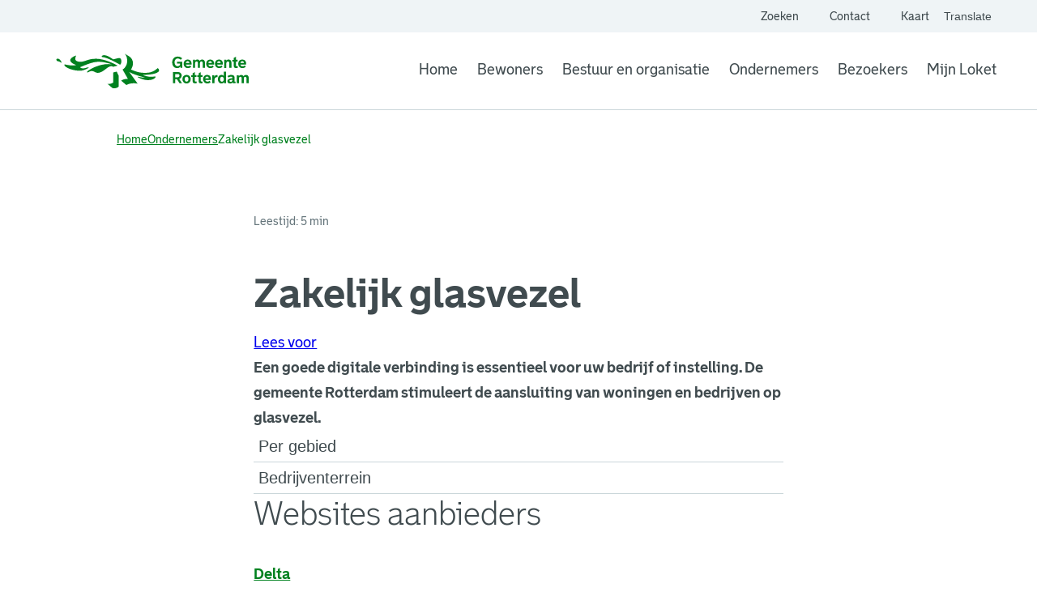

--- FILE ---
content_type: text/html; charset=utf-8
request_url: https://www.rotterdam.nl/zakelijk-glasvezel
body_size: 6847
content:
<!DOCTYPE html><html lang="nl"><head><meta charSet="utf-8"/><title>Zakelijk glasvezel | rotterdam.nl</title><link rel="canonical" href="https://www.rotterdam.nl/zakelijk-glasvezel"/><meta name="description" content="Een goede digitale verbinding is essentieel voor uw bedrijf of instelling. De gemeente Rotterdam stimuleert de aansluiting van woningen en bedrijven op glasvezel."/><meta property="og:title" content="Zakelijk glasvezel"/><meta property="og:description" content="Officiële website van gemeente Rotterdam. Hier vindt u alle informatie, nieuwsberichten en dienstverlening van gemeente Rotterdam."/><meta property="og:image" content="https://www.rotterdam.nl/images/share-image-rotterdam.jpg"/><meta property="og:image:width" content="1200"/><meta property="og:image:height" content="627"/><meta property="og:image:alt" content="Gemeente Rotterdam"/><meta property="og:url" content="/zakelijk-glasvezel"/><meta property="og:type" content="website"/><meta property="og:site_name" content="Gemeente Rotterdam"/><meta property="og:locale" content="nl"/><meta property="fb:app_id" content=""/><meta name="twitter:card" content="Een goede digitale verbinding is essentieel voor uw bedrijf of instelling. De gemeente Rotterdam stimuleert de aansluiting van woningen en bedrijven op glasvezel."/><meta name="twitter:title" content="Zakelijk glasvezel"/><meta name="twitter:description" content="Een goede digitale verbinding is essentieel voor uw bedrijf of instelling. De gemeente Rotterdam stimuleert de aansluiting van woningen en bedrijven op glasvezel."/><meta name="twitter:image" content="https://www.rotterdam.nl/images/share-image-rotterdam.jpg"/><meta name="twitter:site" content="@rotterdam"/><meta name="robots" content=""/><meta name="mobile-web-app-capable" content="yes"/><meta name="apple-mobile-web-app-capable" content="yes"/><meta name="viewport" content="width=device-width, initial-scale=1"/><meta http-equiv="Accept-CH" content="DPR, Viewport-Width, Width"/><meta http-equiv="x-ua-compatible" content="IE=edge"/><link rel="apple-touch-icon" sizes="180x180" href="/default/apple-touch-icon.png"/><link rel="icon" type="image/png" sizes="32x32" href="/default/favicon-32x32.png"/><link rel="icon" type="image/png" sizes="16x16" href="/default/favicon-16x16.png"/><link rel="mask-icon" href="/default/safari-pinned-tab.svg" color="#00811f"/><link rel="manifest" href="/manifest.json"/><link rel="shortcut icon" href="/favicon.ico?v=2"/><link rel="icon" href="/favicon.ico?v=2"/><meta name="msapplication-TileColor" content="#ffffff"/><meta name="msapplication-config" content="/default/browserconfig.xml"/><meta name="theme-color" content="#ffffff"/><meta name="next-head-count" content="36"/><script type="application/javascript">performance.mark("head-start")</script><script type="application/javascript">performance.mark("fonts-start")</script><script type="application/javascript">performance.mark("local-fonts-start")</script><style>@font-face {
        font-family: 'avenir-next';
        src: url('/fonts/AvenirNext-Regular.woff2') format('woff2'),
          url('/fonts/AvenirNext-Regular.woff') format('woff');
        font-weight: normal;
        font-style: normal;
        font-display: swap;
      }</style><script type="application/javascript">performance.mark("local-fonts-end")</script><script type="application/javascript">performance.mark("fonts-end")</script><script type="application/javascript">performance.mark("head-end")</script><script>
            window.rsConf = {
              params: 'https://cdn1.readspeaker.com/script/9200/webReader/webReader.js?pids=wr',
              general: { usePost: true }
              };
            </script><link rel="preload" href="/_next/static/css/5a2841b849dad637.css" as="style"/><link rel="stylesheet" href="/_next/static/css/5a2841b849dad637.css" data-n-g=""/><link rel="preload" href="/_next/static/css/c366917fcc4eb666.css" as="style"/><link rel="stylesheet" href="/_next/static/css/c366917fcc4eb666.css" data-n-p=""/><link rel="preload" href="/_next/static/css/d0c7d6c634913769.css" as="style"/><link rel="stylesheet" href="/_next/static/css/d0c7d6c634913769.css" data-n-p=""/><link rel="preload" href="/_next/static/css/75a7201c237bf488.css" as="style"/><link rel="stylesheet" href="/_next/static/css/75a7201c237bf488.css"/><link rel="preload" href="/_next/static/css/389f68bcda3d5025.css" as="style"/><link rel="stylesheet" href="/_next/static/css/389f68bcda3d5025.css"/><noscript data-n-css=""></noscript><script defer="" nomodule="" src="/_next/static/chunks/polyfills-42372ed130431b0a.js"></script><script defer="" src="/_next/static/chunks/9600.b969c814e4874c74.js"></script><script defer="" src="/_next/static/chunks/7516.6ff8f93666eb7a06.js"></script><script src="/_next/static/chunks/webpack-6b8d607a29b7252a.js" defer=""></script><script src="/_next/static/chunks/framework-945b357d4a851f4b.js" defer=""></script><script src="/_next/static/chunks/main-abcf95d9d7092f40.js" defer=""></script><script src="/_next/static/chunks/pages/_app-f21567313b828e27.js" defer=""></script><script src="/_next/static/chunks/7401-1c98127cf3265042.js" defer=""></script><script src="/_next/static/chunks/1072-260e4be2f8a2f663.js" defer=""></script><script src="/_next/static/chunks/3498-d0829bbcc28184c5.js" defer=""></script><script src="/_next/static/chunks/3036-4d230db73d0c0b81.js" defer=""></script><script src="/_next/static/chunks/2067-47fa928143ea8129.js" defer=""></script><script src="/_next/static/chunks/344-07a919bbdd395f28.js" defer=""></script><script src="/_next/static/chunks/pages/%5B...slug%5D-e6f7f1b552da441f.js" defer=""></script><script src="/_next/static/s7w8Znj57a6HehPYQJArw/_buildManifest.js" defer=""></script><script src="/_next/static/s7w8Znj57a6HehPYQJArw/_ssgManifest.js" defer=""></script></head><body class="rotterdam-theme"><script type="application/javascript">performance.mark("body-start")</script><script type="application/javascript">performance.mark("main-start")</script><div id="__next"><div class="styles_buttonWrapper__ImW40" tabindex="-1" id="skip-to-content"><a href="#top-of-content" class="styles_button__a182Y">Ga naar de hoofdinhoud</a></div><div class="styles_container__hFm_b"><div class="styles_secondaryNavigation__3UXQe"><div><ul class="styles_secondaryNavigationList__Zfhgc"><li class="styles_secondaryNavigationListItem__tnE_N"><a target="_self" rel="noopener" class="styles_secondaryNavigationLink__tJj2Q" href="/zoeken"><span class="styles_secondaryNavigationIcon__bI2wj"><span></span></span>Zoeken</a></li><li class="styles_secondaryNavigationListItem__tnE_N"><a target="_self" rel="noopener" class="styles_secondaryNavigationLink__tJj2Q" href="/contact"><span class="styles_secondaryNavigationIcon__bI2wj"><span></span></span>Contact</a></li><li class="styles_secondaryNavigationListItem__tnE_N"><a href="https://kaartlaag.rotterdam.nl/rotterdam-op-de-kaart" target="_blank" rel="noreferrer noopener" aria-label="Kaart" class="styles_secondaryNavigationLink__tJj2Q"><span class="styles_secondaryNavigationIcon__bI2wj"><span></span></span>Kaart<span class="styles_visuallyHidden__PmIhz">. Link opent een externe pagina</span></a></li><li class="styles_languageSwitch__Y806f"><button class="styles_IconButton__WH7_M" type="button" aria-haspopup="dialog" aria-expanded="false" aria-controls="radix-:Ri96:" data-state="closed"><span></span>Translate<!-- --> <span class="styles_visuallyHidden__PmIhz"> website, </span><span class="styles_visuallyHidden__PmIhz">Vertaal website</span></button></li></ul></div></div><div class="styles_wrapper__4B73B"><a class="styles_logoLink__quAU9" href="/"><img alt="Logo Gemeente Rotterdam, ga naar homepagina" loading="lazy" width="240" height="48" decoding="async" data-nimg="1" class="logo" style="color:transparent" src="/images/logo-base.svg"/></a><nav aria-label="Main" data-orientation="horizontal" dir="ltr" class="styles_container__oS0Mg"><div style="position:relative"><ul data-orientation="horizontal" class="styles_wrapper__8WYQ8" dir="ltr"><li class="styles_navigationItem__YMa97"><a target="_self" rel="noopener" class="styles_link__qQwHp" data-radix-collection-item="" href="/">Home</a></li><li class="styles_navigationItem__YMa97"><a target="_self" rel="noopener" class="styles_link__qQwHp" data-radix-collection-item="" href="/bewoners">Bewoners</a></li><li class="styles_navigationItem__YMa97"><a target="_self" rel="noopener" class="styles_link__qQwHp" data-radix-collection-item="" href="/bestuur-en-organisatie">Bestuur en organisatie</a></li><li class="styles_navigationItem__YMa97"><a target="_self" rel="noopener" class="styles_link__qQwHp" data-radix-collection-item="" href="/ondernemers">Ondernemers</a></li><li class="styles_navigationItem__YMa97"><a target="_self" rel="noopener" class="styles_link__qQwHp" data-radix-collection-item="" href="/bezoekers">Bezoekers</a></li><li class="styles_navigationItem__YMa97"><a href="https://concern.ir.rotterdam.nl/mijnloket" target="_blank" rel="noreferrer noopener" class="styles_link__qQwHp" data-radix-collection-item=""><span></span> <!-- -->Mijn Loket<span class="styles_visuallyHidden__PmIhz">. Link opent een externe pagina</span></a></li></ul></div></nav></div></div><main id="top-of-content" class="styles_grid__Sk79b styles_layoutCenter__6qIQK styles_wrapper__PHAKf"><div class="styles_grid__Sk79b styles_layoutFull__NhHJR"><div class="styles_contentGrid__B7Vnk styles_breadcrumbsWrapper__DFICV"><nav class="styles_nav__5FyhA"><ol class="styles_list___410W"><li class="styles_listItem__n5sHC"><a target="_self" rel="noopener" class="styles_link__8RZ06 text-small" href="/">Home</a><span></span></li><li class="styles_listItem__n5sHC"><a target="_self" rel="noopener" class="styles_link__8RZ06 text-small" href="/ondernemers">Ondernemers</a><span></span></li><li class="styles_listItem__n5sHC"><span class="styles_current__zadBr text-small" aria-current="page">Zakelijk glasvezel</span></li></ol></nav></div></div><div class="styles_contentGrid__B7Vnk styles_globalWrapper__Bg01o"></div><div class="styles_grid__Sk79b"><div class="styles_contentGrid__B7Vnk"><div class="styles_metaWrapper__WKwEx styles_headerElement__w5TFg"><p class="styles_meta__qYri_">Leestijd: 5 min</p></div></div></div><div class="styles_grid__Sk79b"><div class="styles_contentGrid__B7Vnk"><h1 class="styles_pageTitle__ImzpD">Zakelijk glasvezel</h1></div></div><div class="styles_mainContent__PW_Od"><div class="styles_grid__Sk79b readspeaker-spacing"><div class="styles_contentGrid__B7Vnk"><section class="readspeaker-button-section mt-3 mb-2"><div id="readspeaker_button1" class="rs_skip rsbtn"><a rel="nofollow" class="rsbtn_play" title="Laat de tekst voorlezen met ReadSpeaker" href="https://app-na.readspeaker.com/cgi-bin/rsent?customerid=9200&amp;amp;lang=nl_nl&amp;amp;readid=top-of-content&amp;amp;url="><span class="rsbtn_left rsimg rspart"><span class="rsbtn_text"><span>Lees voor</span></span></span><span class="rsbtn_right rsimg rsplay rspart"></span></a></div></section></div></div><div class="styles_grid__Sk79b styles_paragraphWithSpacing__T3yT0"><div class="styles_contentGrid__B7Vnk styles_textWrapper__MDb_r"><p class="styles_text__yx4M8">Een goede digitale verbinding is essentieel voor uw bedrijf of instelling. De gemeente Rotterdam stimuleert de aansluiting van woningen en bedrijven op glasvezel.</p></div></div><div class="styles_grid__Sk79b styles_paragraphWithSpacing__T3yT0"></div><div class="styles_grid__Sk79b styles_paragraphWithSpacing__T3yT0"><div class="styles_contentGrid__B7Vnk"><div data-state="" data-orientation="vertical"><div data-state="closed" data-orientation="vertical" class="styles_accordionItem__YiGVV"><button type="button" aria-controls="radix-:R1clmd6:" aria-expanded="false" data-state="closed" data-orientation="vertical" id="radix-:Rclmd6:" class="styles_trigger__tZm5x" data-radix-collection-item=""><span></span>Per gebied</button><div data-state="closed" id="radix-:R1clmd6:" hidden="" role="region" aria-labelledby="radix-:Rclmd6:" data-orientation="vertical" class="styles_content__qLFRa" style="--radix-accordion-content-height:var(--radix-collapsible-content-height);--radix-accordion-content-width:var(--radix-collapsible-content-width)"><div class="styles_wrapper__Xi8az styles_formattedText__SrlrF"><ul><li>Rotterdam Centrum: Delta, Colt, Fore Freedom, Eurofiber, Glazen Maas, KPN, DataWeb</li><li>Delfshaven: Colt, Fore Freedom, Eurofiber, Glazen Maas, KPN, DataWeb</li><li>Overschie: Colt, Fore Freedom, Eurofiber, Glazen Maas, KPN, DataWeb</li><li>Noord: Delta, Colt, Fore Freedom, Eurofiber, Glazen Maas, KPN, DataWeb</li><li>Hillegersberg-Schiebroek: Colt, Fore Freedom, Eurofiber, Glazen Maas, KPN, DataWeb</li><li>Kralingen-Crooswijk: Colt, Fore Freedom, Eurofiber, Glazen Maas, KPN, DataWeb</li><li>Prins Alexander: Fore Freedom, Eurofiber, KPN, DataWeb, Glaspoort</li><li>Feijenoord: Colt, Fore Freedom, Eurofiber, Glazen Maas, KPN, DataWeb</li><li>IJsselmonde: Fore Freedom, Eurofiber, Glazen Maas, KPN, DataWeb</li><li>Charlois: Delta, Colt, Fore Freedom, Eurofiber, Glazen Maas, KPN, DataWeb</li><li>Pernis: Delta, Colt, Eurofiber, KPN, DataWeb</li><li>Hoogvliet: Delta, Eurofiber, KPN, DataWeb</li><li>Hoek van Holland: Delta, Eurofiber, KPN, DataWeb</li><li>Rozenburg: Eurofiber, KPN, DataWeb</li><li>Eem- en Waalhaven: Colt, Fore Freedom, Eurofiber, KPN, DataWeb</li><li>Nieuw Mathenesse: Colt, Fore Freedom, Eurofiber, Glazen Maas, KPN, DataWeb</li><li>Spaanse Polder: Delta, Colt, Fore Freedom, Eurofiber, Glazen Maas, KPN, DataWeb, Glaspoort</li><li>Bedrijvenpark Noord-West: Delta, Colt, Fore Freedom, Eurofiber, KPN, DataWeb, Glaspoort</li></ul></div></div></div><div data-state="closed" data-orientation="vertical" class="styles_accordionItem__YiGVV"><button type="button" aria-controls="radix-:R1klmd6:" aria-expanded="false" data-state="closed" data-orientation="vertical" id="radix-:Rklmd6:" class="styles_trigger__tZm5x" data-radix-collection-item=""><span></span>Bedrijventerrein</button><div data-state="closed" id="radix-:R1klmd6:" hidden="" role="region" aria-labelledby="radix-:Rklmd6:" data-orientation="vertical" class="styles_content__qLFRa" style="--radix-accordion-content-height:var(--radix-collapsible-content-height);--radix-accordion-content-width:var(--radix-collapsible-content-width)"><div class="styles_wrapper__Xi8az styles_formattedText__SrlrF"><ul><li>Boezembocht: Fore, Eurofiber, KPN, DataWeb</li><li>Charlois: Colt, Eurofiber, KPN, DataWeb</li><li>Gadering: Delta, Eurofiber, KPN, DataWeb</li><li>Hoek van Holland: Delta, Eurofiber, KPN, DataWeb</li><li>Hoog Zestienhoven: Fore, Eurofiber, KPN, DataWeb</li><li>Hordijk: Eurofiber, KPN, DataWeb</li><li>Laagjes: Colt, Eurofiber, KPN, DataWeb</li><li>Noord-West: Colt, Fore, Eurofiber, KPN, DataWeb, Glaspoort</li><li>Prins Alexander: Fore, Eurofiber, KPN, DataWeb, Glaspoort</li><li>Schiebroek: Colt, Fore, Eurofiber, KPN, DataWeb</li><li>Spaanse Polder: Delta, Colt, Fore Freedom, Eurofiber, Glazen Maas, KPN, DataWeb, Glaspoort</li><li>Stadionweg: Fore Freedom, Eurofiber, Glazen Maas, KPN, DataWeb</li><li>Merwe 4 haven: Fore Freedom, Eurofiber, KPN, DataWeb</li><li>Nesselande: Fore Freedom, Eurofiber, KPN, DataWeb</li></ul></div></div></div></div></div></div><div class="styles_grid__Sk79b styles_paragraphWithSpacing__T3yT0"><div class="styles_contentGrid__B7Vnk"><h2 class="component-title">Websites aanbieders</h2><ul class="styles_compactLinkWrapper__9Mk_I styles_list__onVjt"><li class="styles_listItem__PgTY2"><span></span><a href="https://www.delta.nl/zakelijk/" target="_blank" rel="noreferrer noopener" class="styles_listItemLink__w9pjy">Delta<span class="styles_visuallyHidden__PmIhz">. Link opent een externe pagina</span></a></li><li class="styles_listItem__PgTY2"><span></span><a href="https://www.colt.net/" target="_blank" rel="noreferrer noopener" class="styles_listItemLink__w9pjy">Colt<span class="styles_visuallyHidden__PmIhz">. Link opent een externe pagina</span></a></li><li class="styles_listItem__PgTY2"><span></span><a href="https://www.dataweb.nl/" target="_blank" rel="noreferrer noopener" class="styles_listItemLink__w9pjy">DataWeb<span class="styles_visuallyHidden__PmIhz">. Link opent een externe pagina</span></a></li><li class="styles_listItem__PgTY2"><span></span><a href="https://www.forefreedom.nl/" target="_blank" rel="noreferrer noopener" class="styles_listItemLink__w9pjy">Fore Freedom<span class="styles_visuallyHidden__PmIhz">. Link opent een externe pagina</span></a></li><li class="styles_listItem__PgTY2"><span></span><a href="https://www.eurofiber.nl/" target="_blank" rel="noreferrer noopener" class="styles_listItemLink__w9pjy">Eurofiber<span class="styles_visuallyHidden__PmIhz">. Link opent een externe pagina</span></a></li><li class="styles_listItem__PgTY2"><span></span><a href="https://www.glazen-maas.nl/" target="_blank" rel="noreferrer noopener" class="styles_listItemLink__w9pjy">Glazen Maas<span class="styles_visuallyHidden__PmIhz">. Link opent een externe pagina</span></a></li><li class="styles_listItem__PgTY2"><span></span><a href="https://www.kpn.com/zakelijk/glasvezel.htm" target="_blank" rel="noreferrer noopener" class="styles_listItemLink__w9pjy">KPN<span class="styles_visuallyHidden__PmIhz">. Link opent een externe pagina</span></a></li></ul></div></div><div class="styles_grid__Sk79b styles_paragraphWithSpacing__T3yT0"></div><div class="styles_grid__Sk79b styles_paragraphWithSpacing__T3yT0"><div class="styles_contentGrid__B7Vnk"><h2 class="component-title">Vragen en antwoorden</h2><div data-state="" data-orientation="vertical"><div data-state="closed" data-orientation="vertical" class="styles_accordionItem__YiGVV"><button type="button" aria-controls="radix-:R2ddmd6:" aria-expanded="false" data-state="closed" data-orientation="vertical" id="radix-:Rddmd6:" class="styles_trigger__tZm5x" data-radix-collection-item=""><span></span>Wat is glasvezel?</button><div data-state="closed" id="radix-:R2ddmd6:" hidden="" role="region" aria-labelledby="radix-:Rddmd6:" data-orientation="vertical" class="styles_content__qLFRa" style="--radix-accordion-content-height:var(--radix-collapsible-content-height);--radix-accordion-content-width:var(--radix-collapsible-content-width)"><div class="styles_wrapper__Xi8az styles_formattedText__SrlrF"><p>Glasvezel is een hele snelle internetverbinding. Een flinterdunne, maar sterke glasdraad wordt gebruikt om licht te transporteren. Met behulp van dit licht kan data supersnel verstuurd worden. Het is een op zichzelf staand netwerk. Hierdoor is glasvezelinternet zeer stabiel en minder storingsgevoelig. Ook haalt u er altijd de beloofde internetsnelheid mee. Iedereen heeft namelijk zijn eigen verbinding: de snelheid wordt dus niet lager als anderen ook aan het internetten zijn.</p></div></div></div><div data-state="closed" data-orientation="vertical" class="styles_accordionItem__YiGVV"><button type="button" aria-controls="radix-:R2ldmd6:" aria-expanded="false" data-state="closed" data-orientation="vertical" id="radix-:Rldmd6:" class="styles_trigger__tZm5x" data-radix-collection-item=""><span></span>Wat zijn de voordelen van glasvezel voor mij?</button><div data-state="closed" id="radix-:R2ldmd6:" hidden="" role="region" aria-labelledby="radix-:Rldmd6:" data-orientation="vertical" class="styles_content__qLFRa" style="--radix-accordion-content-height:var(--radix-collapsible-content-height);--radix-accordion-content-width:var(--radix-collapsible-content-width)"><div class="styles_wrapper__Xi8az styles_formattedText__SrlrF"><ul><li>Er is slechts één verbinding nodig voor toepassingen als internet, telefonie en camerabeveiliging. Al deze diensten kunnen over één verbinding lopen, omdat de bandbreedte van glasvezel onbeperkt is.</li><li>De snelheid waarmee u bestanden ontvangt (downloadt) en verstuurt (uploadt) is gelijk. Glasvezel is ontwikkeld om grote hoeveelheden data razendsnel over grote afstanden te transporteren. U kunt daardoor snel surfen op het internet, streamen en bestanden uitwisselen.</li><li>Bij het transporteren van data is er geen sprake van verlies van data zoals bij traditionele kopernetwerk wel het geval is. Storingen treden nauwelijks op.</li></ul></div></div></div><div data-state="closed" data-orientation="vertical" class="styles_accordionItem__YiGVV"><button type="button" aria-controls="radix-:R2tdmd6:" aria-expanded="false" data-state="closed" data-orientation="vertical" id="radix-:Rtdmd6:" class="styles_trigger__tZm5x" data-radix-collection-item=""><span></span>Wat is het verschil tussen glasvezel en de andere netwerken?</button><div data-state="closed" id="radix-:R2tdmd6:" hidden="" role="region" aria-labelledby="radix-:Rtdmd6:" data-orientation="vertical" class="styles_content__qLFRa" style="--radix-accordion-content-height:var(--radix-collapsible-content-height);--radix-accordion-content-width:var(--radix-collapsible-content-width)"><div class="styles_wrapper__Xi8az styles_formattedText__SrlrF"><p>ADSL, kabel en glasvezel zijn allemaal vormen van breedbandinternet (een andere naam voor een snelle en stabiele internetverbinding). Glasvezel biedt de hoogste internetsnelheden van alle vormen van breedbandinternet.</p></div></div></div><div data-state="closed" data-orientation="vertical" class="styles_accordionItem__YiGVV"><button type="button" aria-controls="radix-:R35dmd6:" aria-expanded="false" data-state="closed" data-orientation="vertical" id="radix-:R15dmd6:" class="styles_trigger__tZm5x" data-radix-collection-item=""><span></span>Hoe zit het met de privacy en beveiliging van bedrijfsgegevens?</button><div data-state="closed" id="radix-:R35dmd6:" hidden="" role="region" aria-labelledby="radix-:R15dmd6:" data-orientation="vertical" class="styles_content__qLFRa" style="--radix-accordion-content-height:var(--radix-collapsible-content-height);--radix-accordion-content-width:var(--radix-collapsible-content-width)"><div class="styles_wrapper__Xi8az styles_formattedText__SrlrF"><p>De privacy en beveiliging van uw gegevens verandert niet met de komst van het glasvezelnetwerk.</p></div></div></div></div></div></div><div class="styles_grid__Sk79b styles_paragraphWithSpacing__T3yT0"></div></div></main><div class="styles_grid__Sk79b styles_layoutFull__NhHJR styles_withBackground__RqiG9 rs_skip content-page-footer"><div class="styles_contentGrid__B7Vnk styles_wrapper__6A_V_"><h2 class="component-title">Delen via</h2><div class="styles_buttonWrapper__HByQH"><a href="https://www.facebook.com/sharer/sharer.php?u=https://rotterdam.nl/zakelijk-glasvezel" target="_blank" rel="noreferrer noopener" aria-label="Deel via Facebook" class="styles_button__aQjXz styles_secondaryBlack__ACar5 styles_iconOnly__W092B" title="Deel via Facebook"><span></span><span class="styles_visuallyHidden__PmIhz">. Link opent een externe pagina</span></a><a href="https://www.linkedin.com/sharing/share-offsite/?url=https://rotterdam.nl/zakelijk-glasvezel" target="_blank" rel="noreferrer noopener" aria-label="Deel via LinkedIn" class="styles_button__aQjXz styles_secondaryBlack__ACar5 styles_iconOnly__W092B" title="Deel via LinkedIn"><span></span><span class="styles_visuallyHidden__PmIhz">. Link opent een externe pagina</span></a><a href="https://x.com/intent/post?url=https://rotterdam.nl/zakelijk-glasvezel&amp;text=Kijk wat ik heb gevonden: " target="_blank" rel="noreferrer noopener" aria-label="Deel via X" class="styles_button__aQjXz styles_secondaryBlack__ACar5 styles_iconOnly__W092B" title="Deel via X"><span></span><span class="styles_visuallyHidden__PmIhz">. Link opent een externe pagina</span></a><a href="https://api.whatsapp.com/send?text=Kijk wat ik heb gevonden op Gemeente Rotterdam%0arotterdam.nl/zakelijk-glasvezel" target="_blank" rel="noreferrer noopener" aria-label="Deel via WhatsApp" class="styles_button__aQjXz styles_secondaryBlack__ACar5 styles_iconOnly__W092B" title="Deel via WhatsApp"><span></span><span class="styles_visuallyHidden__PmIhz">. Link opent een externe pagina</span></a></div></div><div class="styles_contentGrid__B7Vnk"><h2 class="component-title">Zie ook</h2><ul class="styles_linkWrapper__RS_vN styles_list__onVjt"><li class="styles_listItem__PgTY2"><span></span><a target="_self" rel="noopener" class="styles_listItemLink__w9pjy" href="/ondernemers-kinderopvang">Ondernemers kinderopvang</a></li><li class="styles_listItem__PgTY2"><span></span><a target="_self" rel="noopener" class="styles_listItemLink__w9pjy" href="/vergunning-deelvervoer-aanvragen">Vergunning deelvervoer aanvragen</a></li><li class="styles_listItem__PgTY2"><span></span><a target="_self" rel="noopener" class="styles_listItemLink__w9pjy" href="/bedrijveninvesteringszone-biz-starten">Bedrijveninvesteringszone (BIZ) starten</a></li><li class="styles_listItem__PgTY2"><span></span><a target="_self" rel="noopener" class="styles_listItemLink__w9pjy" href="/zzpers-horeca-en-grote-bedrijven-al-10-jaar-broederlijk-samen">Zzp’ers, horeca en grote bedrijven al 10 jaar broederlijk samen </a></li><li class="styles_listItem__PgTY2"><span></span><a target="_self" rel="noopener" class="styles_listItemLink__w9pjy" href="/precariobelasting-betalen">Precariobelasting betalen</a></li><li class="styles_listItem__PgTY2"><span></span><a target="_self" rel="noopener" class="styles_listItemLink__w9pjy" href="/standwerkervergunning-aanvragen">Standwerkervergunning aanvragen</a></li><li class="styles_listItem__PgTY2"><span></span><a target="_self" rel="noopener" class="styles_listItemLink__w9pjy" href="/plaats-voor-laden-en-lossen-aanvragen">Plaats voor laden en lossen aanvragen</a></li><li class="styles_listItem__PgTY2"><span></span><a target="_self" rel="noopener" class="styles_listItemLink__w9pjy" href="/vergunning-seksbedrijf-aanvragen">Vergunning seksbedrijf aanvragen</a></li><li class="styles_listItem__PgTY2"><span></span><a target="_self" rel="noopener" class="styles_listItemLink__w9pjy" href="/vergunningen-ondernemen">Vergunningen ondernemen</a></li><li class="styles_listItem__PgTY2"><span></span><a target="_self" rel="noopener" class="styles_listItemLink__w9pjy" href="/overlijden-melden-door-uitvaartondernemer">Overlijden melden door uitvaartondernemer</a></li></ul></div></div><div class="styles_grid__Sk79b styles_footer__Qj_IK"><div class="styles_contentGrid__B7Vnk styles_footerBottomWrapper__MzfXL"><nav class="styles_legalNavigation__BcX5s styles_legalMobile__V7ZSU"><ul><li><a target="_self" rel="noopener" href="/algoritmes">Algoritmeregister</a></li><li><a target="_self" rel="noopener" href="/cookies">Cookies</a></li><li><a target="_self" rel="noopener" href="/toegankelijkheid">Toegankelijkheid</a></li><li><a target="_self" rel="noopener" href="/proclaimer">Over deze site</a></li><li><a target="_self" rel="noopener" href="/werken-voor-rotterdam">Werken voor Rotterdam</a></li></ul></nav><div class="styles_line__GJDnE"></div><div class="styles_legalWrapper__mhZim"><nav class="styles_legalNavigation__BcX5s"><ul><li><a target="_self" rel="noopener" class="text-small" href="/algoritmes">Algoritmeregister</a></li><li><a target="_self" rel="noopener" class="text-small" href="/cookies">Cookies</a></li><li><a target="_self" rel="noopener" class="text-small" href="/toegankelijkheid">Toegankelijkheid</a></li><li><a target="_self" rel="noopener" class="text-small" href="/proclaimer">Over deze site</a></li><li><a target="_self" rel="noopener" class="text-small" href="/werken-voor-rotterdam">Werken voor Rotterdam</a></li></ul></nav><div class="styles_logo__LHqMv"><img alt="Logo Gemeente Rotterdam, ga naar homepagina" loading="lazy" width="240" height="48" decoding="async" data-nimg="1" style="color:transparent" src="/images/logo-base-white.svg"/></div></div></div></div></div><script type="application/javascript">performance.mark("main-end")</script><script type="application/javascript">performance.mark("next-scripts-body-start")</script><script id="__NEXT_DATA__" type="application/json">{"props":{"pageProps":{"menus":{"header":{"menu":{"name":"Header","items":[{"url":"/","label":"Home","items":[]},{"url":"/bewoners","label":"Bewoners","items":[]},{"url":"/bestuur-en-organisatie","label":"Bestuur en organisatie","items":[]},{"url":"/ondernemers","label":"Ondernemers","items":[]},{"url":"/bezoekers","label":"Bezoekers","items":[]}]}}},"footer":{"siteName":"Gemeente Rotterdam","column":[{"content":""},{"content":""},{"content":""}],"menu":{"items":[{"url":"/algoritmes","label":"Algoritmeregister","items":[]},{"url":"/cookies","label":"Cookies","items":[]},{"url":"/toegankelijkheid","label":"Toegankelijkheid","items":[]},{"url":"/proclaimer","label":"Over deze site","items":[]},{"url":"/werken-voor-rotterdam","label":"Werken voor Rotterdam","items":[]}]},"social":[{"platform":"twitter","value":"GGD_RR"},{"platform":"instagram","value":"ggdrotterdamrijnmond"},{"platform":"linkedin","value":"ggd-rotterdam-rijnmond"},{"platform":"youtube_channel","value":"ggdrotterdamrijnmond"},{"platform":"facebook","value":"GGDRR"}]},"content":{"__typename":"Page","title":"Zakelijk glasvezel","image":[],"banner":[],"metaDescription":"Een goede digitale verbinding is essentieel voor uw bedrijf of instelling. De gemeente Rotterdam stimuleert de aansluiting van woningen en bedrijven op glasvezel.","summaryIntroductory":"Een goede digitale verbinding is essentieel voor uw bedrijf of instelling. De gemeente Rotterdam stimuleert de aansluiting van woningen en bedrijven op glasvezel.","readingTime":300,"excludedFromSearch":null,"chatEmbedSettings":{"custom":"","usage":1},"crisisBanners":null,"breadcrumb":[{"url":"/","label":"Home"},{"url":"/ondernemers","label":"Ondernemers"},{"url":null,"label":"Zakelijk glasvezel"}],"submenu":{"items":[]},"wizardsSubMenu":{"title":"","text":"","wizards":[]},"content":[{"__typename":"ParagraphTextAndImage","id":30984,"optionalTitle":null,"hideTitle":false,"text":"\u003cp\u003eEen internetverbinding via glasvezel heeft voordelen ten opzichte van de bestaande aansluitingen. Het is bijvoorbeeld sneller en biedt betere beeldkwaliteit.\u003c/p\u003e\n\n\u003ch2 class=\"h2 h2__text\"\u003eBelang van glasvezel\u003c/h2\u003e\n\n\u003cp\u003eRotterdam heeft een grote aantrekkingskracht op bedrijven door de gunstige ligging van de stad, het havengebied, de grote medische sector, de maakindustrie en de omvangrijke detailhandel. Dat zorgt voor veel werkgelegenheid in de regio. Goede voorzieningen op het gebied van internet zijn hiervoor noodzakelijk.\u003c/p\u003e\n\n\u003cp\u003eEr is een enorme toename van internetactiviteiten en dataverkeer door het gebruik van onder andere social media, online winkelen en gaming. Maar ook zakelijke activiteiten als pinbetalingen, alarmsystemen, vergaderen en boekhouden verlopen steeds vaker via het internet. Ondernemers zijn afhankelijk van een goed en stabiel digitaal netwerk.\u003c/p\u003e\n\n\u003cp\u003eDe bestaande verbindingen in de stad, zoals ADSL of kabel, kunnen de gewenste snelheden en kwaliteit niet altijd leveren. Glasvezel kan deze toenemende vraag wel aan. Als gemeente zijn we blij met partijen die glasvezel aanleggen en glasvezelinternet aanbieden. Het is een belangrijke voorziening voor alle Rotterdammers. Met een hoogwaardig glasvezelnetwerk in de stad zijn we voorbereid op de toekomst.\u003c/p\u003e\n\n\u003ch2 class=\"h2 h2__text\"\u003eGlasvezel voor bedrijven\u003c/h2\u003e\n\n\u003cp\u003eIn Rotterdam kunnen op vrijwel alle bedrijventerreinen meerdere leveranciers glasvezelinternet aanbieden. Hier vindt u een overzicht van alle glasvezelleveranciers per bedrijventerrein. Voor meer informatie over prijzen en abonnementen kunt u rechtstreeks contact zoeken met de betreffende partijen. Houdt u er rekening mee dat als u een glasvezelverbinding via deze partijen laat aanleggen, de aanleg (deels) als eenmalige aansluitkosten wordt doorbelast. Uiteraard is dat opgenomen in de offerte die u van tevoren ontvangt.\u003c/p\u003e","image":[],"position":"below","image_caption":null},{"__typename":"ParagraphFaqWrapper","title":"Waar glasvezel?","hideTitle":true,"faq":[{"display":0,"question":"Per gebied","answer":"\u003cul\u003e\u003cli\u003eRotterdam Centrum: Delta, Colt, Fore Freedom, Eurofiber, Glazen Maas, KPN, DataWeb\u003c/li\u003e\u003cli\u003eDelfshaven: Colt, Fore Freedom, Eurofiber, Glazen Maas, KPN, DataWeb\u003c/li\u003e\u003cli\u003eOverschie: Colt, Fore Freedom, Eurofiber, Glazen Maas, KPN, DataWeb\u003c/li\u003e\u003cli\u003eNoord: Delta, Colt, Fore Freedom, Eurofiber, Glazen Maas, KPN, DataWeb\u003c/li\u003e\u003cli\u003eHillegersberg-Schiebroek: Colt, Fore Freedom, Eurofiber, Glazen Maas, KPN, DataWeb\u003c/li\u003e\u003cli\u003eKralingen-Crooswijk: Colt, Fore Freedom, Eurofiber, Glazen Maas, KPN, DataWeb\u003c/li\u003e\u003cli\u003ePrins Alexander: Fore Freedom, Eurofiber, KPN, DataWeb, Glaspoort\u003c/li\u003e\u003cli\u003eFeijenoord: Colt, Fore Freedom, Eurofiber, Glazen Maas, KPN, DataWeb\u003c/li\u003e\u003cli\u003eIJsselmonde: Fore Freedom, Eurofiber, Glazen Maas, KPN, DataWeb\u003c/li\u003e\u003cli\u003eCharlois: Delta, Colt, Fore Freedom, Eurofiber, Glazen Maas, KPN, DataWeb\u003c/li\u003e\u003cli\u003ePernis: Delta, Colt, Eurofiber, KPN, DataWeb\u003c/li\u003e\u003cli\u003eHoogvliet: Delta, Eurofiber, KPN, DataWeb\u003c/li\u003e\u003cli\u003eHoek van Holland: Delta, Eurofiber, KPN, DataWeb\u003c/li\u003e\u003cli\u003eRozenburg: Eurofiber, KPN, DataWeb\u003c/li\u003e\u003cli\u003eEem- en Waalhaven: Colt, Fore Freedom, Eurofiber, KPN, DataWeb\u003c/li\u003e\u003cli\u003eNieuw Mathenesse: Colt, Fore Freedom, Eurofiber, Glazen Maas, KPN, DataWeb\u003c/li\u003e\u003cli\u003eSpaanse Polder: Delta, Colt, Fore Freedom, Eurofiber, Glazen Maas, KPN, DataWeb, Glaspoort\u003c/li\u003e\u003cli\u003eBedrijvenpark Noord-West: Delta, Colt, Fore Freedom, Eurofiber, KPN, DataWeb, Glaspoort\u003c/li\u003e\u003c/ul\u003e"},{"display":0,"question":"Bedrijventerrein","answer":"\u003cul\u003e\u003cli\u003eBoezembocht: Fore, Eurofiber, KPN, DataWeb\u003c/li\u003e\u003cli\u003eCharlois: Colt, Eurofiber, KPN, DataWeb\u003c/li\u003e\u003cli\u003eGadering: Delta, Eurofiber, KPN, DataWeb\u003c/li\u003e\u003cli\u003eHoek van Holland: Delta, Eurofiber, KPN, DataWeb\u003c/li\u003e\u003cli\u003eHoog Zestienhoven: Fore, Eurofiber, KPN, DataWeb\u003c/li\u003e\u003cli\u003eHordijk: Eurofiber, KPN, DataWeb\u003c/li\u003e\u003cli\u003eLaagjes: Colt, Eurofiber, KPN, DataWeb\u003c/li\u003e\u003cli\u003eNoord-West: Colt, Fore, Eurofiber, KPN, DataWeb, Glaspoort\u003c/li\u003e\u003cli\u003ePrins Alexander: Fore, Eurofiber, KPN, DataWeb, Glaspoort\u003c/li\u003e\u003cli\u003eSchiebroek: Colt, Fore, Eurofiber, KPN, DataWeb\u003c/li\u003e\u003cli\u003eSpaanse Polder: Delta, Colt, Fore Freedom, Eurofiber, Glazen Maas, KPN, DataWeb, Glaspoort\u003c/li\u003e\u003cli\u003eStadionweg: Fore Freedom, Eurofiber, Glazen Maas, KPN, DataWeb\u003c/li\u003e\u003cli\u003eMerwe 4 haven: Fore Freedom, Eurofiber, KPN, DataWeb\u003c/li\u003e\u003cli\u003eNesselande: Fore Freedom, Eurofiber, KPN, DataWeb\u003c/li\u003e\u003c/ul\u003e"}]},{"__typename":"ParagraphLinks","title":"Websites aanbieders","hideTitle":false,"links":[{"__typename":"ParagraphLinkItem","id":60342,"link_item":{"label":"Delta","url":"https://www.delta.nl/zakelijk/"}},{"__typename":"ParagraphLinkItem","id":60343,"link_item":{"label":"Colt","url":"https://www.colt.net/"}},{"__typename":"ParagraphLinkItem","id":60344,"link_item":{"label":"DataWeb","url":"https://www.dataweb.nl/"}},{"__typename":"ParagraphLinkItem","id":60345,"link_item":{"label":"Fore Freedom","url":"https://www.forefreedom.nl/"}},{"__typename":"ParagraphLinkItem","id":60346,"link_item":{"label":"Eurofiber","url":"https://www.eurofiber.nl/"}},{"__typename":"ParagraphLinkItem","id":60347,"link_item":{"label":"Glazen Maas","url":"https://www.glazen-maas.nl/"}},{"__typename":"ParagraphLinkItem","id":60348,"link_item":{"label":"KPN","url":"https://www.kpn.com/zakelijk/glasvezel.htm"}}]},{"__typename":"ParagraphTextAndImage","id":30985,"optionalTitle":null,"hideTitle":false,"text":"\u003ch2 class=\"h2 h2__text\"\u003eGlaspoort\u003c/h2\u003e\u003cp\u003eIn 2022 is Glaspoort gestart met de aanleg van glasvezel op bedrijventerreinen. In tegenstelling tot de bovenstaande glasvezelaanbieders legt Glaspoort gratis een glasvezelverbinding aan naar alle bedrijfspanden op de bedrijventerreinen, zonder dat een abonnement verplicht is. Het advies van de gemeente is om deze glasvezelaansluiting aan te laten leggen, ook al gaat u er nu geen gebruik van maken. Dit vergroot uw keuzemogelijkheid en als u het pand verlaat dan heeft de nieuwe gebruiker er mogelijk wel interesse in.\u003c/p\u003e\u003cp\u003eBij bovenstaande overzichten ‘Per gebied’ en ‘Bedrijventerreinen’ kunt u zien waar door Glaspoort glasvezelverbindingen aangelegd zijn.\u003c/p\u003e\u003cp\u003eVia deze link komt u bij de contactgegevens van \u003ca href=\"https://www.glaspoort.nl/\"\u003eGlaspoort\u003c/a\u003e.\u003c/p\u003e\u003ch2 class=\"h2 h2__text\"\u003eUw bedrijf is gevestigd in een woonwijk of winkelstraat\u003c/h2\u003e\u003cp\u003eZit u niet op een bedrijventerrein maar heeft u bijvoorbeeld een winkel of bent u gevestigd in een woonwijk, dan kunt u gebruik maken van het glasvezelnetwerk voor bewoners. De gemeente legt zelf geen glasvezel aan naar woningen, maar is afhankelijk van commerciële partijen die dit aanleggen en aanbieden. Meer informatie over glasvezel in Rotterdam vindt u op de pagina\u0026nbsp;\u003ca href=\"/glasvezel\" data-entity-type=\"node\" data-entity-uuid=\"b96f581f-1e41-4291-9210-f189cef43b4b\"\u003eGlasvezel\u003c/a\u003e.\u003c/p\u003e","image":[],"position":"below","image_caption":null},{"__typename":"ParagraphFaqWrapper","title":"Vragen en antwoorden","hideTitle":false,"faq":[{"display":0,"question":"Wat is glasvezel?","answer":"\u003cp\u003eGlasvezel is een hele snelle internetverbinding. Een flinterdunne, maar sterke glasdraad wordt gebruikt om licht te transporteren. Met behulp van dit licht kan data supersnel verstuurd worden. Het is een op zichzelf staand netwerk. Hierdoor is glasvezelinternet zeer stabiel en minder storingsgevoelig. Ook haalt u er altijd de beloofde internetsnelheid mee. Iedereen heeft namelijk zijn eigen verbinding: de snelheid wordt dus niet lager als anderen ook aan het internetten zijn.\u003c/p\u003e"},{"display":0,"question":"Wat zijn de voordelen van glasvezel voor mij?","answer":"\u003cul\u003e\n\t\u003cli\u003eEr is slechts één verbinding nodig voor toepassingen als internet, telefonie en camerabeveiliging. Al deze diensten kunnen over één verbinding lopen, omdat de bandbreedte van glasvezel onbeperkt is.\u003c/li\u003e\n\t\u003cli\u003eDe snelheid waarmee u bestanden ontvangt (downloadt) en verstuurt (uploadt) is gelijk. Glasvezel is ontwikkeld om grote hoeveelheden data razendsnel over grote afstanden te transporteren. U kunt daardoor snel surfen op het internet, streamen en bestanden uitwisselen.\u003c/li\u003e\n\t\u003cli\u003eBij het transporteren van data is er geen sprake van verlies van data zoals bij traditionele kopernetwerk wel het geval is. Storingen treden nauwelijks op.\u003c/li\u003e\n\u003c/ul\u003e"},{"display":0,"question":"Wat is het verschil tussen glasvezel en de andere netwerken?","answer":"\u003cp\u003eADSL, kabel en glasvezel zijn allemaal vormen van breedbandinternet (een andere naam voor een snelle en stabiele internetverbinding). Glasvezel biedt de hoogste internetsnelheden van alle vormen van breedbandinternet.\u003c/p\u003e"},{"display":0,"question":"Hoe zit het met de privacy en beveiliging van bedrijfsgegevens?","answer":"\u003cp\u003eDe privacy en beveiliging van uw gegevens verandert niet met de komst van het glasvezelnetwerk.\u003c/p\u003e"}]},{"__typename":"ParagraphTextAndImage","id":30987,"optionalTitle":null,"hideTitle":false,"text":"\u003ch2 class=\"h2 h2__text\"\u003eMeer informatie\u003c/h2\u003e\n\n\u003cp\u003eDe informatie op deze pagina is alleen bedoeld voor zakelijke abonnementen. Informatie over glasvezel voor particulieren kunt u vinden op de webpagina \u003ca data-entity-substitution=\"canonical\" data-entity-type=\"node\" data-entity-uuid=\"b96f581f-1e41-4291-9210-f189cef43b4b\" href=\"/glasvezel\"\u003eGlasvezel\u003c/a\u003e.\u003c/p\u003e","image":[],"position":"below","image_caption":null}],"relatedContent":[{"title":"Zie ook","links":[{"url":"/ondernemers-kinderopvang","label":"Ondernemers kinderopvang"},{"url":"/vergunning-deelvervoer-aanvragen","label":"Vergunning deelvervoer aanvragen"},{"url":"/bedrijveninvesteringszone-biz-starten","label":"Bedrijveninvesteringszone (BIZ) starten"},{"url":"/zzpers-horeca-en-grote-bedrijven-al-10-jaar-broederlijk-samen","label":"Zzp’ers, horeca en grote bedrijven al 10 jaar broederlijk samen "},{"url":"/precariobelasting-betalen","label":"Precariobelasting betalen"},{"url":"/standwerkervergunning-aanvragen","label":"Standwerkervergunning aanvragen"},{"url":"/plaats-voor-laden-en-lossen-aanvragen","label":"Plaats voor laden en lossen aanvragen"},{"url":"/vergunning-seksbedrijf-aanvragen","label":"Vergunning seksbedrijf aanvragen"},{"url":"/vergunningen-ondernemen","label":"Vergunningen ondernemen"},{"url":"/overlijden-melden-door-uitvaartondernemer","label":"Overlijden melden door uitvaartondernemer"}]}],"socialShare":[{"platform":"facebook"},{"platform":"linkedin"},{"platform":"twitter"},{"platform":"whatsapp"}],"redirect":[{"source":"/node/2621","destination":"/zakelijk-glasvezel"},{"source":"/werken-leren/zakelijk-glasvezel","destination":"/zakelijk-glasvezel"}]},"viewResults":[],"globalNotification":{"notifications":[]}},"__N_SSG":true},"page":"/[...slug]","query":{"slug":["zakelijk-glasvezel"]},"buildId":"s7w8Znj57a6HehPYQJArw","isFallback":false,"isExperimentalCompile":false,"dynamicIds":[9600,37516],"gsp":true,"locale":"nl","locales":["nl","en"],"defaultLocale":"nl","scriptLoader":[{"src":"https://cdn1.readspeaker.com/script/9200/webReader/webReader.js?pids=wr","strategy":"afterInteractive"}]}</script><script type="application/javascript">performance.mark("next-scripts-body-end")</script><script type="application/javascript">performance.mark("body-end")</script></body></html>

--- FILE ---
content_type: text/css; charset=UTF-8
request_url: https://www.rotterdam.nl/_next/static/css/5a2841b849dad637.css
body_size: 1112
content:
:root{--color-primary-brand-green:var(--color-green-01);--color-primary-magenta:var(--color-magenta-01);--color-primary-gray:var(--color-gray-01);--color-white:#fff;--color-black:#000;--color-gray-01:#eff4f6;--color-gray-02:#e4eef1;--color-gray-03:#dbe7ea;--color-gray-04:#cad6da;--color-gray-05:#b6c4c8;--color-gray-06:#9dafb6;--color-gray-07:#8d9da4;--color-gray-08:#7c8b90;--color-gray-09:#65757b;--color-gray-10:#536165;--color-gray-11:#404b4f;--color-dark-green-01:#004c31;--color-dark-green-02:#07341b;--color-dark-green-03:#001905;--color-green-blue-01:#09957b;--color-green-blue-02:#00846d;--color-green-blue-03:#00755f;--color-green-01:#00811f;--color-green-02:#006e32;--color-green-03:#00602e;--color-green-light-01:#57b051;--color-green-light-02:#11a03e;--color-lime-green-01:#7dc90f;--color-lime-green-02:#73b129;--color-lime-green-03:#62a72b;--color-soft-green-01:#e1efe2;--color-soft-green-02:#d1e6ce;--color-soft-green-03:#99cca0;--color-dark-brown-01:#6b4236;--color-dark-brown-02:#5e362c;--color-dark-brown-03:#552d25;--color-brown-01:#ab8061;--color-brown-02:#997056;--color-brown-03:#8b644c;--color-yellow-01:#fdec3d;--color-yellow-02:#edde26;--color-yellow-03:#e1d600;--color-dark-yellow-01:#edb500;--color-dark-yellow-02:#e0a200;--color-dark-yellow-03:#d99600;--color-bright-orange-01:#ef7d00;--color-bright-orange-02:#e56e02;--color-bright-orange-03:#db5f06;--color-orange-01:#e3614d;--color-orange-02:#d85644;--color-orange-03:#ce4c3b;--color-pink-01:#e6007e;--color-pink-02:#ce0075;--color-pink-03:#b21271;--color-magenta-01:#c93675;--color-magenta-02:#a12b5e;--color-magenta-03:#792046;--color-purple-01:#701747;--color-purple-02:#510e33;--color-purple-03:#420c2f;--color-dark-blue-01:#00548f;--color-dark-blue-02:#084279;--color-dark-blue-03:#083968;--color-blue-01:#1791d4;--color-blue-02:#0084c4;--color-blue-03:#0079b8;--color-blue-04:#d9ebf4;--color-light-blue-01:#a8e8f5;--color-light-blue-02:#92cfe1;--color-light-blue-03:#76c1d3;--color-text-01:var(--color-gray-11);--default-badge-color:var(--text-color);--default-text-color:var(--text-color);--default-border-color:#c5e3f4;--default-background-color:#e8f4fb;--crisis-badge-color:var(--text-color);--crisis-text-color:var(--text-color);--crisis-border-color:#f8d7d2;--crisis-background-color:#fcefed;--warning-badge-color:var(--text-color);--warning-text-color:var(--text-color);--warning-border-color:#fbecbf;--warning-background-color:#fdf7e5;--attention-badge-color:var(--text-color);--attention-text-color:var(--text-color);--attention-border-color:var(--warning-border-color);--attention-background-color:var(--warning-background-color);--light-badge-color:var(--color-gray-09);--light-text-color:var(--text-color);--light-border-color:#cad6da;--light-background-color:#fff}body,p{color:#404b4f;color:var(--color-text-01);margin-block-start:0;margin-block-end:0;line-height:1.75;font-size:clamp(16px,calc(16px + 2 * ((100vw - 768px) / 512)),18px)}h1,h2,h3,h4,h5,h6{margin-block:0;overflow-wrap:break-word}.heading-3xl,h1,h1>*{font-size:clamp(38px,calc(38px + 10 * ((100vw - 768px) / 512)),48px);line-height:1.16}.heading-2xl,h2,h2>*{font-size:clamp(32px,calc(32px + 8 * ((100vw - 768px) / 512)),40px);line-height:1.2;margin-block-end:clamp(16px,calc(16px + 2 * ((100vw - 768px) / 512)),18px);margin-block-end:var(--spacing-4x)}.heading-xl,h3,h3>*{font-size:clamp(26px,calc(26px + 6 * ((100vw - 768px) / 512)),32px);line-height:1.25}.heading-l,h4,h4>*{font-size:clamp(22px,calc(22px + 6 * ((100vw - 768px) / 512)),28px);line-height:1.28}.heading-m,h5,h5>*{font-size:clamp(18px,calc(18px + 6 * ((100vw - 768px) / 512)),24px);line-height:1.33}.heading-s,h6,h6>*{font-size:clamp(18px,calc(18px + 2 * ((100vw - 768px) / 512)),20px);line-height:1.4}em a,ol a,p a,span a,strong a,ul a{color:#00811f;color:var(--color-primary-brand-green);font-size:inherit;line-height:inherit;text-decoration:underline}em a:hover,ol a:hover,p a:hover,span a:hover,strong a:hover,ul a:hover{color:#00602e;color:var(--color-green-03)}ol,ul{color:#404b4f;color:var(--color-text-01);padding:0}.list li{position:relative;padding-inline-start:clamp(16px,calc(16px + 2 * ((100vw - 768px) / 512)),18px);padding-inline-start:var(--spacing-4x);margin-block-end:clamp(8px,calc(8px + 2 * ((100vw - 768px) / 512)),10px);margin-block-end:var(--spacing-2x)}ul.list li:before{content:"";display:block;background-color:#00811f;background-color:var(--color-primary-brand-green);position:absolute;inset-inline-start:0;top:50%;transform:translateY(-50%);width:.6rem;height:.6rem}ul.list li{list-style:none}ol li::marker{color:#00811f;color:var(--color-primary-brand-green)}.text-small,small{font-size:1.4rem;line-height:1.4}.text-large{font-size:clamp(16px,calc(16px + 4 * ((100vw - 768px) / 672)),20px);line-height:clamp(28px,calc(28px + 8 * ((100vw - 768px) / 672)),36px)}.component-title{font-weight:300;margin-block-start:0;margin-block-end:clamp(16px,calc(16px + 2 * ((100vw - 768px) / 512)),18px);margin-block-end:var(--spacing-4x);color:#404b4f;color:var(--color-text-01)}:root{--ease-in-out-sine:cubic-bezier(0.35,0,0.65,1);--ease-in-out-cubic:cubic-bezier(0.7,0,0.3,1);--ease-linear:linear;--duration-100:100ms;--duration-200:200ms;--duration-300:300ms;--duration-500:500ms;--duration-700:700ms;--duration-1000:1000ms}.ScrollAreaRoot{width:calc(100% + 2 * clamp(18px, calc(22px + 2 * ((100vw - 768px) / 512)), 22px));width:calc(100% + 2 * var(--spacing-5x));padding-block-start:clamp(4px,calc(4px + 2 * ((100vw - 768px) / 512)),6px);padding-block-start:var(--spacing-1x);padding-block-end:clamp(32px,calc(32px + 2 * ((100vw - 768px) / 512)),34px);padding-block-end:var(--spacing-8x);margin-inline:calc(-1 * clamp(18px, calc(22px + 2 * ((100vw - 768px) / 512)), 22px));margin-inline:calc(-1 * var(--spacing-5x));margin-block-end:clamp(16px,calc(16px + 2 * ((100vw - 768px) / 512)),18px);margin-block-end:var(--spacing-4x);border-radius:0 0 4px 4px;overflow:hidden;background-color:#fff;--scrollbar-size:10px;--content-placement:1/span 12}@media (min-width:768px){.ScrollAreaRoot{width:100%;margin-inline:0;margin-block-end:0}}.ScrollAreaViewport{width:100%;height:100%;border-radius:inherit}.ScrollAreaScrollbar{display:flex;-webkit-user-select:none;-moz-user-select:none;user-select:none;touch-action:none;padding:0;border-radius:4px;background:#e1efe2;background:var(--color-soft-green-01);transition:background .16s ease-out}.ScrollAreaScrollbar:hover{background:#99cca0;background:var(--color-soft-green-03)}.ScrollAreaScrollbar[data-orientation=vertical]{width:var(--scrollbar-size)}.ScrollAreaScrollbar[data-orientation=horizontal]{right:0;flex-direction:column;height:var(--scrollbar-size);margin-inline-start:clamp(18px,calc(22px + 2 * ((100vw - 768px) / 512)),22px);margin-inline-start:var(--spacing-5x);margin-inline-end:clamp(16px,calc(16px + 2 * ((100vw - 768px) / 512)),18px);margin-inline-end:var(--spacing-4x)}.ScrollAreaThumb{flex:1;background:#00811f;background:var(--color-primary-brand-green);border-radius:var(--scrollbar-size);position:relative}.ScrollAreaThumb:before{content:"";position:absolute;top:50%;inset-inline-start:50%;transform:translate(-50%,-50%);width:100%;height:100%;min-width:44px;min-height:44px}.ScrollAreaCorner{background:#0084c4;background:var(--color-blue-02)}.Text{color:var(--violet-11);font-size:15px;font-weight:500}.Tag,.Text{line-height:18px}.Tag{color:#e6007e;color:var(--color-pink-01);font-size:13px;margin-top:10px;border-top:1px solid #e56e02;border-top:1px solid var(--color-bright-orange-02);padding-top:10px}:root{--font-family-primary:"Bolder",serif;--spacing-1x:clamp(4px,calc(4px + 2 * ((100vw - 768px) / 512)),6px);--spacing-2x:clamp(8px,calc(8px + 2 * ((100vw - 768px) / 512)),10px);--spacing-3x:clamp(12px,calc(12px + 2 * ((100vw - 768px) / 512)),14px);--spacing-4x:clamp(16px,calc(16px + 2 * ((100vw - 768px) / 512)),18px);--spacing-5x:clamp(18px,calc(22px + 2 * ((100vw - 768px) / 512)),22px);--spacing-6x:clamp(22px,calc(26px + 2 * ((100vw - 768px) / 512)),26px);--spacing-7x:clamp(28px,calc(28px + 2 * ((100vw - 768px) / 512)),30px);--spacing-8x:clamp(32px,calc(32px + 2 * ((100vw - 768px) / 512)),34px);--spacing-9x:clamp(36px,calc(36px + 2 * ((100vw - 768px) / 512)),38px);--spacing-10x:clamp(40px,calc(40px + 2 * ((100vw - 768px) / 512)),42px);--spacing-11x:clamp(44px,calc(44px + 2 * ((100vw - 768px) / 512)),46px);--spacing-12x:clamp(48px,calc(48px + 2 * ((100vw - 768px) / 512)),50px);--spacing-13x:clamp(52px,calc(52px + 2 * ((100vw - 768px) / 512)),54px);--spacing-14x:clamp(56px,calc(56px + 2 * ((100vw - 768px) / 512)),58px);--spacing-15x:clamp(60px,calc(60px + 2 * ((100vw - 768px) / 512)),62px);--spacing-16x:clamp(64px,calc(64px + 2 * ((100vw - 768px) / 512)),66px);--spacing-17x:clamp(68px,calc(68px + 2 * ((100vw - 768px) / 512)),70px);--spacing-18x:clamp(72px,calc(72px + 2 * ((100vw - 768px) / 512)),74px);--spacing-19x:clamp(76px,calc(76px + 2 * ((100vw - 768px) / 512)),78px);--spacing-20x:clamp(80px,calc(78px + 2 * ((100vw - 768px) / 512)),82px);--spacing-24x:clamp(96px,calc(96px + 2 * ((100vw - 768px) / 512)),98px);--spacing-25x:clamp(100px,calc(100px + 2 * ((100vw - 768px) / 512)),102px);--spacing-30x:clamp(120px,calc(120px + 2 * ((100vw - 768px) / 512)),122px)}*,:after,:before{box-sizing:border-box}@media (prefers-reduced-motion){*,:after,:before{animation-duration:0s!important;animation-delay:0s!important;transition:none!important}}html{-moz-osx-font-smoothing:grayscale;-webkit-font-smoothing:antialiased;font-family:Bolder,serif;font-family:var(--font-family-primary);font-size:62.5%;scroll-behavior:smooth;background-color:#fff;background-color:var(--color-white)}@media (prefers-reduced-motion){html{scroll-behavior:auto}}body,html{color:#404b4f;color:var(--color-text-01);min-height:100%}body{margin:0;padding-block-end:var(--cookie-bar-height)}*,body{font-size:clamp(16px,calc(16px + 2 * ((100vw - 768px) / 512)),18px)}#__next{display:flex;flex-direction:column;min-height:100vh}img{max-width:100%;height:auto}@media (max-width:375px){iframe.instagram-media{max-width:100%!important;min-width:auto!important;width:100%!important}}hr{width:100%;border-bottom:0;border-top:.1rem solid #cad6da;border-color:var(--color-gray-04);margin:0;border-left:0}@media print{#webchat,.content-page-footer,nav{display:none!important}div,ul{display:block!important}.remoteAudio,.rspopup,button,img:not(.logo){display:none!important}}.styles_buttonWrapper__ImW40{position:relative;display:flex;justify-content:center;z-index:99}@media print{.styles_buttonWrapper__ImW40{display:none!important}}.styles_button__a182Y{color:var(--color-white);padding-inline:var(--spacing-4x);padding-block:var(--spacing-2x);background-color:var(--color-primary-brand-green);position:absolute;z-index:11;transform:translateY(-110%);transition:all var(--duration-500) var(--ease-in-out-cubic);transition-property:transform,opacity;opacity:0}.styles_button__a182Y:focus{transform:translateY(0);opacity:1}@font-face{font-family:Bolder;src:url(/fonts/Bolder-Regular.woff2) format("woff2"),url(/fonts/Bolder-Regular.woff) format("woff");font-weight:400;font-style:normal;font-display:fallback}@font-face{font-family:Bolder;src:url(/fonts/Bolder-Light.woff2) format("woff2"),url(/fonts/Bolder-Light.woff) format("woff");font-weight:300;font-style:normal;font-display:fallback}@font-face{font-family:Bolder;src:url(/fonts/Bolder-Bold.woff2) format("woff2"),url(/fonts/Bolder-Bold.woff) format("woff");font-weight:700;font-style:normal;font-display:fallback}@font-face{font-family:Bolder;src:url(/fonts/Bolder-RegularItalic.woff2) format("woff2"),url(/fonts/Bolder-RegularItalic.woff) format("woff");font-weight:400;font-style:italic;font-display:fallback}@font-face{font-family:Bolder;src:url(/fonts/Bolder-Heading.woff2) format("woff2"),url(/fonts/Bolder-Heading.woff) format("woff");font-weight:900;font-style:normal;font-display:fallback}

--- FILE ---
content_type: text/css; charset=UTF-8
request_url: https://www.rotterdam.nl/_next/static/css/c366917fcc4eb666.css
body_size: 3476
content:
.styles_wrapper__4B73B{--navigationHeight:6.4rem;background-color:var(--color-white);display:grid;grid-template-columns:1fr auto;align-items:center;height:var(--navigationHeight);border-bottom:.1rem solid var(--color-gray-04)}@media (min-width:768px){.styles_wrapper__4B73B{--navigationHeight:7.2rem;padding:0 var(--spacing-12x)}}@media (min-width:1024px){.styles_wrapper__4B73B{--navigationHeight:9.6rem;transition:height var(--ease-in-out-sine) var(--duration-300) var(--duration-300)}}@media (min-width:1680px){.styles_wrapper__4B73B{padding:0 calc((100vw - 131rem) / 2)}}.styles_logoLink__quAU9{padding-inline-start:var(--spacing-4x);display:flex;align-items:center;aspect-ratio:160/32;height:3.2rem}@media (min-width:768px){.styles_logoLink__quAU9{height:4rem}}@media (min-width:1024px){.styles_logoLink__quAU9{height:4.8rem}}.styles_logoLink__quAU9:focus-visible{outline:.2rem solid var(--color-black)}.styles_mobielFlyoutTrigger__oSl66{border:none;background-color:transparent;height:6.4rem;width:6.4rem;cursor:pointer;color:var(--color-gray-11)}@media (min-width:768px){.styles_mobielFlyoutTrigger__oSl66{display:flex;width:auto;height:7.2rem;-moz-column-gap:var(--spacing-2x);column-gap:var(--spacing-2x);align-items:center}}.styles_mobielFlyoutTrigger__oSl66:focus-visible{outline-offset:-.2rem;outline:.2rem solid var(--color-black)}.styles_mobileFlyoutTriggerLabel__eHmu_{font-family:var(--font-family-primary);line-height:2.8rem}@media (max-width:767px){.styles_mobileFlyoutTriggerLabel__eHmu_{display:block;opacity:0;height:0;width:0;overflow:hidden}}.styles_container__hFm_b{--transformY:0;position:fixed;z-index:50;width:100%;transform:translateY(var(--transformY));transition:transform var(--ease-in-out-sine) var(--duration-300)}@media print{.styles_container__hFm_b{position:relative!important}}.styles_containerScrolled__MEHwK{--transformY:-4rem}@media (min-width:1024px){.styles_navigationSmall__Y5nt0{--navigationHeight:6.8rem}}.styles_loketIcon__uEO_h{flex-shrink:0;margin-inline-end:var(--spacing-2x)}.styles_grid__Sk79b{--gap-width:0.4rem;display:grid;grid-auto-rows:min-content;grid-template-columns:repeat(3,var(--gap-width)) auto repeat(3,var(--gap-width));grid-column-gap:var(--gap-width);grid-column:1/-1}@media (min-width:768px){.styles_grid__Sk79b{--gap-width:1.6rem;grid-template-columns:repeat(3,calc(var(--gap-width) - .8rem)) auto repeat(3,calc(var(--gap-width) - .8rem))}}@media (min-width:1024px){.styles_grid__Sk79b{grid-template-columns:repeat(3,var(--gap-width)) auto repeat(3,var(--gap-width))}}@media (min-width:1280px){.styles_grid__Sk79b{--gap-width:2.4rem}}@media (min-width:1680px){.styles_grid__Sk79b{--gap-width:3.2rem;grid-template-columns:1fr repeat(3,var(--gap-width)) minmax(auto,118rem) repeat(3,var(--gap-width)) 1fr}}@media print{.styles_grid__Sk79b{display:block!important}}.styles_contentGrid__B7Vnk{--gap-width:1.6rem;--column-content-count:4;--content-placement:1/-1;display:grid;grid-template-columns:repeat(var(--column-content-count),1fr);grid-column-gap:var(--gap-width);grid-column:5/-5;grid-auto-rows:min-content}.styles_contentGrid__B7Vnk>*{grid-column:var(--content-placement)}@media (min-width:768px){.styles_contentGrid__B7Vnk{--column-content-count:12}}@media (min-width:1280px){.styles_contentGrid__B7Vnk{--gap-width:2.4rem}}@media (min-width:1680px){.styles_contentGrid__B7Vnk{--gap-width:3.2rem}}@media (min-width:1024px){.styles_layoutCenter__6qIQK .styles_contentGrid__B7Vnk{--content-placement:3/-3}.styles_layoutLeft__hHGek .styles_contentGrid__B7Vnk{--content-placement:1/8;--column-content-count:12}}.styles_layoutFull__NhHJR .styles_contentGrid__B7Vnk{--content-placement:1/-1}.styles_paragraphWithSpacing__T3yT0{margin-block:var(--spacing-12x)}.styles_withBackground__RqiG9{background-color:var(--color-gray-01);grid-row-gap:var(--spacing-12x);padding-block:var(--spacing-12x)}.styles_mainContent__PW_Od{grid-column:1/-1}.styles_stepsBackground__1cPuq{margin-block-end:var(--spacing-12x)}.styles_stepsBackground__1cPuq>*{position:relative;grid-column:1/-1;padding-inline:var(--spacing-4x)}.styles_stepsBackground__1cPuq>:before{content:"";background-color:var(--color-white);z-index:-1;position:absolute;height:calc(100% + var(--spacing-14x));width:100%;inset-inline-start:0;top:calc(var(--spacing-4x) * -1)}@media (min-width:768px){.styles_stepsBackground__1cPuq>:before{height:calc(100% + var(--spacing-13x));width:calc(100% + var(--spacing-16x));inset-inline-start:calc(var(--spacing-8x) * -1)}.styles_stepsBackground__1cPuq>*{grid-column:3/-3;padding-inline:0}}.styles_visuallyHidden__PmIhz{position:absolute;border:0;width:1px;height:1px;margin:-1px;overflow:hidden;clip:rect(0 0 0 0);white-space:nowrap;word-wrap:normal}.styles_wrapper__Ypyth{display:flex;flex-direction:column}.styles_triggerIcon__21qbe{color:var(--color-green-01);transition:transform var(--duration-500) var(--ease-in-out-cubic)}.styles_content__44yCK{display:flex;flex-direction:column;margin:0 var(--spacing-4x);background-color:var(--color-green-01);overflow:hidden;animation-fill-mode:forwards;animation-duration:var(--duration-500);animation-timing-function:var(--ease-in-out-cubic)}.styles_content__44yCK[data-state=open]{animation-name:styles_slide-down__3EsvB}.styles_content__44yCK[data-state=closed]{animation-name:styles_slide-up__YZ_Sn}.styles_trigger__w3_YV{-webkit-appearance:none;-moz-appearance:none;appearance:none;border:none;display:flex;width:100%;align-items:center;text-align:left;background-color:var(--color-white);padding:var(--spacing-3x) var(--spacing-6x);cursor:pointer;font-family:var(--font-family-primary);font-size:2rem;line-height:3.2rem;color:var(--color-gray-11)}.styles_trigger__w3_YV[data-state=open] .styles_triggerIcon__21qbe{transform:rotate(-180deg)}.styles_trigger__w3_YV:focus-visible{color:var(--color-green-01);outline:.2rem solid var(--color-black);outline-offset:-.2rem}.styles_trigger__w3_YV:hover{color:var(--color-green-01)}.styles_nestedLink__xevRI{position:relative;display:inline-flex;padding:var(--spacing-3x) var(--spacing-6x) var(--spacing-3x) var(--spacing-5x);color:var(--color-white);text-decoration:none;line-height:2.4rem;border-left:.4rem solid transparent}.styles_nestedLink__xevRI:focus-visible{text-decoration:underline;outline:.2rem solid var(--color-black);outline-offset:-.2rem}.styles_nestedLink__xevRI:hover{text-decoration:underline}.styles_nestedLink__xevRI:first-child{padding-block-start:var(--spacing-4x)}.styles_nestedLink__xevRI:last-child{padding-block-end:var(--spacing-4x)}.styles_nestedLinkActive__M2rSn{text-decoration:underline}.styles_topLink__OH1UL{font-family:var(--font-family-primary);font-size:2rem;line-height:3.2rem;text-decoration:none;padding:var(--spacing-3x) var(--spacing-6x) var(--spacing-3x) var(--spacing-5x);color:var(--color-gray-11);border-left:.4rem solid transparent}.styles_topLink__OH1UL:focus-visible{outline:.2rem solid var(--color-black);outline-offset:-.2rem;color:var(--color-green-01)}.styles_topLink__OH1UL:hover{color:var(--color-green-01)}.styles_topLinkActive__X1xhR{border-color:var(--color-green-01)}@keyframes styles_slide-down__3EsvB{0%{height:0}to{height:var(--radix-accordion-content-height)}}@keyframes styles_slide-up__YZ_Sn{0%{height:var(--radix-accordion-content-height)}to{height:0}}.styles_wrapper__58fle{position:fixed;top:0;left:0;width:100%;height:100%;transform:translateX(0);transition:transform var(--duration-500) var(--ease-in-out-cubic);z-index:1000}.styles_innerWrapper__qo_ID{position:fixed;display:grid;grid-auto-rows:min-content;width:100%;height:100vh;height:var(--app-height,100vh);background-color:#fff;z-index:9999999999;overflow-y:auto;top:0}@media (min-width:768px){.styles_innerWrapper__qo_ID{right:0;width:26.8rem}}.styles_closeButton__9rFSF{justify-self:flex-end}[dir=rtl] .styles_closeButton__9rFSF{justify-self:flex-start}.styles_curtain__0t_N_{position:fixed;inset:0;background-color:var(--color-black);opacity:.5;z-index:50}@media (max-width:767px){.styles_curtain__0t_N_{display:none}}.styles_mainNavigation__pP_Z4{padding:var(--spacing-6x) 0 0 0}.styles_secondaryNavigationWrapper__5QNtw{width:calc(100% - var(--spacing-12x));justify-self:center}@media (min-width:768px){.styles_secondaryNavigationWrapper__5QNtw{display:none}}.styles_secondaryNavigationList__jOmSe{list-style:none;margin:0;padding:var(--spacing-6x) 0;border-top:1px solid var(--color-gray-01)}.styles_secondaryNavigationListItem__4Y2JD{position:static;display:flex;margin-block-end:var(--spacing-6x);height:3.2rem}.styles_secondaryNavigationListItem__4Y2JD:last-child{margin-block-end:0}.styles_secondaryNavigationListItem__4Y2JD:before{display:none}.styles_secondaryNavigationTranslationItem__DO_hO{position:relative}.styles_secondaryNavigationIcon__MpNhT{display:inline-flex;align-items:center;color:var(--color-gray-06);width:2.4rem;height:2.4rem}.styles_secondaryNavigationLink__L90P3{display:inline-flex;flex-basis:100%;align-items:center;text-decoration:none;-moz-column-gap:var(--spacing-3x);column-gap:var(--spacing-3x);color:var(--color-gray-11);line-height:2.4rem}.styles_secondaryNavigationLink__L90P3:focus-visible{color:var(--color-green-01);outline:.2rem solid var(--color-black)}.styles_button__aQjXz{--button-background-color:var(--color-magenta-01);--button-background-color--hover:var(--color-magenta-02);--button-text-color:var(--color-white);--button-text-color--hover:var(--color-white);align-items:center;border:none;background-color:var(--button-background-color);color:var(--button-text-color);-moz-column-gap:var(--spacing-1x);column-gap:var(--spacing-1x);cursor:pointer;display:inline-flex;font-family:var(--font-family-primary);font-weight:700;line-height:var(--spacing-6x);padding-inline:var(--spacing-3x);padding-block:var(--spacing-3x);text-decoration:none}.styles_button__aQjXz svg{flex-shrink:0;height:auto;width:2.4rem}.styles_button__aQjXz:hover{background-color:var(--button-background-color--hover);color:var(--button-text-color--hover)}.styles_button__aQjXz:focus-visible{outline-offset:.2rem;outline:.2rem solid var(--color-black)}.styles_button__aQjXz.styles_secondaryBlack__ACar5{--button-background-color:var(--color-black);--button-background-color--hover:var(--color-gray-11)}.styles_button__aQjXz.styles_secondaryGreen__tj1MR{--button-background-color:var(--color-green-01);--button-background-color--hover:var(--color-green-02)}.styles_button__aQjXz.styles_tertiary__MsIOo{--button-background-color:var(--color-white);--button-background-color--hover:var(--color-white);--button-text-color:var(--color-text-01);--button-text-color--hover:var(--color-primary-brand-green);padding-inline:1.3rem;padding-block:1.3rem;border:.1rem solid var(--color-gray-08)}.styles_button__aQjXz.styles_tertiary__MsIOo:hover{border-color:var(--color-primary-brand-green)}.styles_button__aQjXz.styles_tertiary__MsIOo.styles_iconOnly__W092B{padding-inline:1rem;padding-block:1rem}.styles_button__aQjXz:disabled{--button-background-color:var(--color-gray-04);--button-text-color:var(--color-gray-09);cursor:inherit}.styles_button__aQjXz.styles_tertiary__MsIOo:disabled{--button-background-color:var(--color-gray-01);--button-text-color:var(--color-gray-07);border-color:var(--color-gray-05)}.styles_button__aQjXz.styles_tertiary__MsIOo:disabled:hover{--button-background-color--hover:var(--color-gray-01);--button-text-color--hover:var(--color-gray-07)}.styles_button__aQjXz:disabled:hover{--button-background-color--hover:var(--color-gray-04);--button-text-color--hover:var(--color-gray-09)}.styles_iconOnly__W092B{padding-inline:clamp(11px,calc(11px + 3 * ((100vw - 768px) / 512)),14px);padding-block:clamp(11px,calc(11px + 3 * ((100vw - 768px) / 512)),14px)}.styles_iconOnly__W092B svg{width:2.6rem}.styles_accordionContentWrapper__Q2k6R{background-color:var(--color-gray-02);padding:var(--spacing-3x) var(--spacing-6x) var(--spacing-3x) var(--spacing-5x);width:100%;position:absolute}.styles_triggerIcon__A1yVA{color:var(--color-green-01);transition:transform var(--duration-500) var(--ease-in-out-cubic)}.styles_countryName__7wNna{color:var(--color-white);padding:var(--spacing-3x) var(--spacing-6x) var(--spacing-3x) var(--spacing-5x)}.styles_PopoverMenuContent__YnXBi{z-index:50;display:flex;flex-direction:column;position:relative;background-color:var(--color-white);border:.1rem solid var(--color-gray-03);width:-moz-max-content;width:max-content;max-width:40rem;padding:var(--spacing-4x);top:1rem}.styles_IconButton__WH7_M{display:flex;align-items:center;color:var(--color-gray-11);text-decoration:none;line-height:normal;background-color:transparent;border:0;padding-inline-start:0;-moz-column-gap:1rem;column-gap:1rem;font-size:1.6rem;cursor:pointer}.styles_IconButton__WH7_M[data-state=open]{color:var(--color-primary-brand-green)}.styles_IconButton__WH7_M[data-state=open] .styles_triggerIcon__A1yVA{transform:rotate(-180deg)}.styles_IconButton__WH7_M:focus-visible{outline:.2rem solid var(--color-black)}@media (min-width:1024px){.styles_IconButton__WH7_M{font-size:1.4rem}}.styles_textDescription__2cSWU{padding-block-end:var(--spacing-4x)}.styles_DropdownMenuItem__72CEQ{display:flex;align-items:center;color:var(--color-gray-11);text-decoration:none;font-size:1.4rem;line-height:normal;-moz-column-gap:1rem;column-gap:1rem;margin-block-start:var(--spacing-4x)}.styles_DropdownMenuItem__72CEQ:focus-visible{outline:.2rem solid var(--color-black);outline-offset:.2rem;color:var(--color-green-01)}.styles_DropdownMenuItemIcon__M0uyb{width:2.4rem;height:2.4rem;color:var(--color-gray-06)}@media (min-width:1024px){.styles_DropdownMenuItemIcon__M0uyb{height:2rem;width:2rem}}.styles_selectButton__VceXo{display:flex;align-items:center;width:100%;justify-content:space-between;color:var(--color-gray-09);padding-inline-end:0;background-color:var(--color-white);border:.1rem solid var(--color-gray-08);position:relative;padding-block:var(--spacing-2x);padding-inline:var(--spacing-2x);margin-block-start:var(--spacing-1x);margin-block-end:var(--spacing-2x);font-size:1.4rem;outline:0}.styles_selectButton__VceXo:focus-visible{outline:.2rem solid var(--color-black);outline-offset:.2rem}.styles_selectButton__VceXo{-webkit-appearance:none;-moz-appearance:none;appearance:none;background-image:url(/images/Dropdown.svg);background-size:2rem auto;background-repeat:no-repeat;background-position:100%}.styles_selectContent__NQ2Az{z-index:99;display:flex;flex-direction:column;position:absolute;background-color:var(--color-white);border:.1rem solid var(--color-gray-03);padding-inline:var(--spacing-2x);width:100%;inset-inline-start:0;top:4rem}.styles_closeButton__Ga26R{background-color:transparent;border:0;display:flex;padding:0;padding-inline-end:var(--spacing-4x);position:absolute;right:0}.styles_closeButton__Ga26R:hover{cursor:pointer;color:var(--color-primary-brand-green)}[dir=rtl] .styles_closeButton__Ga26R{left:0;right:auto}@keyframes styles_slide-down__NkzLC{0%{height:0}to{height:var(--radix-accordion-content-height)}}@keyframes styles_slide-up__Qy6Yi{0%{height:var(--radix-accordion-content-height)}to{height:0}}select#styles_deepl-select___BP6m{-webkit-appearance:none;-moz-appearance:none;appearance:none}.styles_titleSpacing__vUuco{margin-block-start:var(--spacing-2x)}.styles_rotterdam_appointmentIcon__Wo5MG{flex-shrink:0;margin-inline-end:var(--spacing-2x)}.styles_secondaryNavigation__3UXQe{padding:1rem var(--spacing-12x);background-color:var(--color-gray-01)}@media (max-width:767px){.styles_secondaryNavigation__3UXQe{display:none}}@media (min-width:1680px){.styles_secondaryNavigation__3UXQe{padding:1rem calc((100vw - 131rem) / 2)}}@media print{.styles_secondaryNavigation__3UXQe{display:none!important}}.styles_secondaryNavigationList__Zfhgc{display:flex;align-items:center;justify-content:flex-end;margin:0;padding:0}.styles_secondaryNavigationListItem__tnE_N{display:inline-flex;align-items:center}.styles_secondaryNavigationListItem__tnE_N:not(:last-child){margin-inline-end:var(--spacing-4x)}.styles_secondaryNavigationLink__tJj2Q{display:flex;align-items:center;color:var(--color-gray-11);text-decoration:none;font-size:1.4rem;line-height:normal;-moz-column-gap:1rem;column-gap:1rem}.styles_secondaryNavigationLink__tJj2Q:focus-visible{outline:.2rem solid var(--color-black);outline-offset:.2rem;color:var(--color-green-01)}.styles_secondaryNavigationIcon__bI2wj{display:inline-flex;color:var(--color-gray-06);height:2rem;width:2rem}.styles_secondaryNavigationIcon__bI2wj svg{width:auto;height:auto}.styles_languageSwitch__Y806f{list-style:none}.styles_wrapper__Xi8az>*{margin-block-start:0}.styles_formattedText__SrlrF .styles_notification__tPl06{padding-block-start:.6rem}.styles_formattedText__SrlrF .styles_notification__tPl06 p:first-of-type{margin-block-start:0}.styles_formattedText__SrlrF .styles_notification__tPl06 p:last-of-type{margin-block-end:0}.styles_formattedText__SrlrF table *{padding:0;margin:0}.styles_formattedText__SrlrF :is(ul,ol) li>*{margin-block:0}.styles_formattedText__SrlrF :not(.styles_text__table--responsive__kWkz0,figure){max-width:80ch}.styles_formattedText__SrlrF p{margin-block:var(--spacing-3x);margin-block-end:var(--spacing-4x)}.styles_formattedText__SrlrF :is(ul,ol){color:var(--color-text-01);padding:0;margin-block-end:var(--spacing-6x)}.styles_formattedText__SrlrF :is(ul,ol):not(ol){list-style:none}@media print{.styles_formattedText__SrlrF :is(ul,ol):not(ol){list-style:disc!important}}@media print{.styles_formattedText__SrlrF :is(ul,ol){padding-inline-start:2rem!important}}.styles_formattedText__SrlrF li{position:relative;padding-inline-start:var(--spacing-5x);margin-block-end:var(--spacing-2x)}@media print{.styles_formattedText__SrlrF li{padding-inline-start:0!important}.styles_formattedText__SrlrF ol{list-style:decimal!important}}.styles_formattedText__SrlrF ol li{margin-inline-start:1em;padding-inline-start:var(--spacing-2x)}.styles_formattedText__SrlrF :is(ul,ol)>li:before{display:block;position:absolute;inset-inline-start:0;inset-block-start:1.4rem;transform:translateY(-50%)}@media print{.styles_formattedText__SrlrF :is(ul,ol)>li:before{display:none!important}}.styles_formattedText__SrlrF ul>li:before{background-color:var(--color-primary-brand-green);width:.6rem;height:.6rem;content:""}@media print{.styles_formattedText__SrlrF ul>li:before{display:none!important}}.styles_formattedText__SrlrF>:is(h1,h2,h3,h4,h5,h6){hyphens:auto;margin:0;margin-block-end:var(--spacing-2x);margin-block-start:var(--spacing-18x);color:var(--color-green-01)}@media print{.styles_formattedText__SrlrF>:is(h1,h2,h3,h4,h5,h6){margin-block-start:var(--spacing-2x)}}.styles_formattedText__SrlrF>:is(h1,h2,h3,h4,h5,h6)+p{margin-block-start:0}.styles_formattedText__SrlrF>:first-child{margin-block-start:0}.styles_formattedText__SrlrF>:last-child{margin-block-end:0}.styles_formattedText__SrlrF a{color:var(--color-green-01)}.styles_formattedText__SrlrF a:visited{color:var(--color-purple-01)}.styles_formattedText__SrlrF a:is([href^="https://"],[href^="http://"],[href^="mailto:"],[href^="tel:"],[href^="#"]) svg{height:1em;width:1em;vertical-align:middle}.styles_formattedText__SrlrF a:is([href^="https://"],[href^="http://"],[href^="mailto:"],[href^="tel:"],[href^="#"]):focus-visible{outline:.2rem solid var(--color-black)}.styles_formattedText__SrlrF table{text-align:left;border-collapse:collapse}.styles_formattedText__SrlrF table tr{border-bottom:.1rem solid var(--color-gray-04)}.styles_formattedText__SrlrF table thead tr{border-bottom:.2rem solid var(--color-gray-11)}.styles_formattedText__SrlrF table tr:hover{background-color:var(--color-gray-01)}.styles_formattedText__SrlrF table tbody tr:last-child{border-bottom:0}.styles_formattedText__SrlrF table p{margin:0}.styles_formattedText__SrlrF table :is(th,td){margin-block-end:var(--spacing-4x);padding:var(--spacing-3x) var(--spacing-4x)}.styles_formattedText__SrlrF .text__table--responsive{max-width:calc(100vw - var(--spacing-6x));margin-block:var(--spacing-8x);margin-inline:calc(var(--spacing-6x) * -1);padding-inline:var(--spacing-6x);overflow-x:auto}@media (min-width:769px){.styles_formattedText__SrlrF .text__table--responsive{max-width:80ch;margin-inline:0;padding-inline:0}}.styles_formattedText__SrlrF table :is(th,td):first-child{text-align:start}.styles_formattedText__SrlrF .text__table--responsive:last-child{margin-block-end:0}.styles_formattedText__SrlrF .text__table--responsive:first-child{margin-block-start:0}.styles_stepsWrapper__Zn8zR .text__table--responsive{margin-inline:0;padding-inline:0}.styles_container__oS0Mg{display:flex;height:100%;align-items:center}.styles_container__oS0Mg>div{height:100%}.styles_wrapper__8WYQ8{display:flex;height:100%;list-style:none;margin:0;padding:0}.styles_link__qQwHp{-webkit-appearance:none;-moz-appearance:none;appearance:none;display:inline-flex;align-items:center;font-family:var(--font-family-primary);text-decoration:none;color:var(--color-gray-11);background-color:transparent;border:0;border-bottom:.2rem solid transparent;border-radius:0;padding:0;margin:0;height:100%;line-height:1.75rem}.styles_link__qQwHp:focus-visible{outline:.2rem solid var(--color-black);outline-offset:-.2rem}.styles_link__qQwHp:hover{color:var(--color-green-01)}.styles_linkActive__k_V_G{border-bottom-color:var(--color-green-01)}.styles_triggerIcon__tz3Cn{width:2.4rem;height:2.4rem;transform:rotate(-180deg);transition:transform var(--duration-500) var(--ease-in-out-cubic)}.styles_trigger__8q8_n[data-state=open]{border-bottom-color:var(--color-green-01);color:var(--color-green-01)}.styles_trigger__8q8_n[data-state=open] .styles_triggerIcon__tz3Cn{transform:rotate(0deg)}.styles_dropdown__jKtVO{display:flex;flex-direction:column;position:absolute;background-color:var(--color-white);border:.1rem solid var(--color-gray-03);width:-moz-max-content;width:max-content;padding:var(--spacing-2x) 0;top:6.4rem}.styles_dropdownLink__LEGa4{display:inline-flex;padding:var(--spacing-2x) var(--spacing-4x);width:100%;text-decoration:none;color:var(--color-gray-11);border-left:.2rem solid transparent}.styles_dropdownLink__LEGa4:hover{color:var(--color-green-01);background-color:var(--color-gray-01)}.styles_dropdownLink__LEGa4:focus-visible{outline:.2rem solid var(--color-black);outline-offset:-.2rem;color:var(--color-green-01);background-color:var(--color-gray-01)}.styles_dropdownLinkAcitve__X2BOF{border-left-color:var(--color-green-01)}.styles_navigationItem__YMa97:not(:last-child){margin-inline-end:2.4rem}@media (max-width:1679px){.styles_navigationItem__YMa97:last-child .styles_dropdown__jKtVO{right:0}}.styles_footer__Qj_IK{background-color:var(--color-primary-brand-green);grid-column:1/-1;padding-block-start:var(--spacing-10x);padding-block-end:var(--spacing-10x)}@media (min-width:1024px){.styles_footer__Qj_IK{padding-block-start:var(--spacing-13x);padding-block-end:var(--spacing-13x)}}@media print{.styles_footer__Qj_IK{display:none!important}}.styles_footerTopWrapper__eSb9C{--column-content-count:1}@media (min-width:768px){.styles_footerTopWrapper__eSb9C{--column-content-count:2}}@media (min-width:1024px){.styles_footerTopWrapper__eSb9C{--column-content-count:3}}.styles_footerTopWrapper__eSb9C .styles_columnText__qifNH{color:var(--color-white);grid-column:auto}.styles_footerTopWrapper__eSb9C .styles_columnText__qifNH h2,.styles_footerTopWrapper__eSb9C .styles_columnText__qifNH h3{font-weight:300}.styles_footerTopWrapper__eSb9C .styles_columnText__qifNH a,.styles_footerTopWrapper__eSb9C .styles_columnText__qifNH a:visited,.styles_footerTopWrapper__eSb9C .styles_columnText__qifNH li,.styles_footerTopWrapper__eSb9C .styles_columnText__qifNH ol,.styles_footerTopWrapper__eSb9C .styles_columnText__qifNH p,.styles_footerTopWrapper__eSb9C .styles_columnText__qifNH ul{color:var(--color-white)}.styles_footerTopWrapper__eSb9C .styles_columnText__qifNH a:hover{color:var(--color-gray-02)}@media (min-width:768px){.styles_footerTopWrapper__eSb9C .styles_columnText-3__gDe1U{grid-column:2/3;grid-row:1/2}}@media (min-width:1024px){.styles_footerTopWrapper__eSb9C .styles_columnText-3__gDe1U{grid-column:3/3;grid-row:1/2}}.styles_footerBottomWrapper__MzfXL{--column-content-count:1}.styles_menuTitle__J142n{color:var(--color-white);font-weight:300;margin-block-start:0;margin-block-end:var(--spacing-3x)}@media (max-width:1024px){.styles_menuTitle__J142n{font-size:2.4rem}}.styles_menu__KUMUp{margin-block-end:2.4rem}@media (min-width:1024px){.styles_menu__KUMUp{margin-block-end:3.2rem}}.styles_legalNavigation__BcX5s ul,.styles_menu__KUMUp ul{padding-block:0;margin-block:0}.styles_legalNavigation__BcX5s ul li,.styles_menu__KUMUp ul li{inset-inline-start:0;margin-block-end:var(--spacing-2x);list-style:none}@media (min-width:768px){.styles_legalNavigation__BcX5s ul li,.styles_menu__KUMUp ul li{margin-block-end:var(--spacing-3x)}}.styles_legalNavigation__BcX5s ul li a,.styles_menu__KUMUp ul li a{color:var(--color-white)}.styles_legalNavigation__BcX5s ul li a:hover,.styles_menu__KUMUp ul li a:hover{text-decoration:underline}.styles_line__GJDnE{grid-column:1/-1;height:.3rem;background-color:#fff;margin-block-start:0;margin-block-end:var(--spacing-6x)}@media (min-width:1024px){.styles_line__GJDnE{margin-block-start:0;margin-block-end:var(--spacing-7x)}}.styles_legalWrapper__mhZim{display:flex;justify-content:space-between;align-items:center}.styles_legalNavigation__BcX5s ul{display:none}@media (min-width:1024px){.styles_legalNavigation__BcX5s ul{display:flex}}.styles_legalNavigation__BcX5s ul li{padding-inline-end:var(--spacing-4x)}.styles_legalMobile__V7ZSU ul{margin-block-start:0;display:flex;flex-wrap:wrap}@media (min-width:1024px){.styles_legalMobile__V7ZSU ul{display:none}}.styles_logo__LHqMv{color:var(--color-white);width:16rem}@media (min-width:768px){.styles_logo__LHqMv{width:20rem}}@media (min-width:1024px){.styles_logo__LHqMv{width:24rem}}.styles_social__cKSTV{margin-block-end:var(--spacing-10x)}@media (min-width:1024px){.styles_social__cKSTV{margin-block-end:var(--spacing-13x)}}@media (min-width:768px){.styles_social__cKSTV{grid-column:2/3;grid-row:1/2}}.styles_mobileSpace__0GdzI{margin-block-end:7.4rem}@media (min-width:768px){.styles_mobileSpace__0GdzI{margin-block-end:9rem}}@media (min-width:1024px){.styles_mobileSpace__0GdzI{margin-block-end:0}}.styles_button__YD_hs{align-items:center;border:.1rem solid var(--color-gray-05);background-color:transparent;color:var(--color-white);-moz-column-gap:var(--spacing-1x);column-gap:var(--spacing-1x);cursor:pointer;display:inline-flex;justify-content:center;font-family:var(--font-family-primary);font-weight:700;line-height:var(--spacing-6x);text-decoration:none;height:4.8rem;width:4.8rem}.styles_button__YD_hs svg{flex-shrink:0;height:auto;width:2.6rem}.styles_button__YD_hs+.styles_button__YD_hs{border-left:none}.styles_button__YD_hs:focus{outline-offset:-.2rem;outline:.2rem solid var(--color-black)}.styles_button__YD_hs:hover{background-color:var(--color-gray-05)}.styles_notification__ePLDs{--backgroundColor:var(--default-background-color);--borderColor:var(--default-border-color);--textColor:var(--default-text-color);--badgeColor:var(--default-badge-color);display:grid;grid-template-columns:auto 1fr;grid-column-gap:var(--spacing-4x);-moz-column-gap:var(--spacing-4x);column-gap:var(--spacing-4x);background-color:var(--backgroundColor);outline:.1rem solid var(--borderColor);color:var(--textColor);padding:var(--spacing-4x)}@media (min-width:1024px){.styles_notification__ePLDs{padding:var(--spacing-5x) var(--spacing-10x) var(--spacing-5x) var(--spacing-5x);grid-column:3/-3}}.styles_notification__ePLDs *{color:var(--textColor)}@media print{.styles_notification__ePLDs{display:none!important}}.styles_notification__ePLDs+.styles_notification__ePLDs{margin-block-start:var(--spacing-4x)}.styles_notification__ePLDs.styles_light__XhWeM{--backgroundColor:var(--light-background-color);--borderColor:var(--light-border-color);--textColor:var(--light-text-color);--badgeColor:var(--light-badge-color)}@media (min-width:1024px){.styles_leftLayout__LT36O{grid-column:1/-6}}.styles_fullLayout__foh0K{grid-column:1/-1}.styles_crisisNotification__9_VmV{--backgroundColor:var(--crisis-background-color);--borderColor:var(--crisis-border-color);--textColor:var(--crisis-text-color);--badgeColor:var(--crisis-badge-color)}.styles_warningNotification__wLUOQ{--backgroundColor:var(--warning-background-color);--borderColor:var(--warning-border-color);--textColor:var(--warning-text-color);--badgeColor:var(--warning-badge-color)}.styles_attentionNotification__Ivm8M{--backgroundColor:var(--attention-background-color);--borderColor:var(--attention-border-color);--textColor:var(--attention-text-color);--badgeColor:var(--attention-badge-color)}.styles_badge__AyHpq{fill:var(--badgeColor)}.styles_globalWrapper__Bg01o{margin-block-end:var(--spacing-4x)}@media (min-width:768px){.styles_globalWrapper__Bg01o{margin-block-start:var(--spacing-4x)}}.styles_wrapper__wXhD9{width:100%;position:fixed;bottom:0;background-color:var(--color-primary-brand-green);padding-block:var(--spacing-2x);z-index:9999999998;--content-placement:1/-1}@media print{.styles_wrapper__wXhD9{display:none!important}}@media (min-width:1440px){.styles_cookieContentWrapper__x9p3_{display:flex;justify-content:space-between}}.styles_message__0w_KF{color:var(--color-white);align-self:center}@media (max-width:1439px){.styles_message__0w_KF{margin-block-end:var(--spacing-2x)}}.styles_message__0w_KF a{color:var(--color-white)}.styles_message__0w_KF a:hover{color:var(--color-gray-03)}.styles_linkWrapper__Immpm{display:flex}@media (min-width:1024px){.styles_link__oTSdl{justify-self:flex-start}}.styles_link__oTSdl{margin-inline-end:var(--spacing-2x)}

--- FILE ---
content_type: text/css; charset=UTF-8
request_url: https://www.rotterdam.nl/_next/static/css/d0c7d6c634913769.css
body_size: 5991
content:
.styles_wrapper__6A_V_{--column-content-count:1}@media print{.styles_wrapper__6A_V_{display:none!important}}.styles_buttonWrapper__HByQH{gap:var(--spacing-4x);flex-wrap:wrap;display:inline-flex}.styles_linkWrapper__RS_vN{--column-content-count:1}@media (min-width:768px){.styles_linkWrapper__RS_vN{--column-content-count:2}}@media (min-width:1024px){.styles_linkWrapper__RS_vN{--column-content-count:3}}.styles_compactLinkWrapper__9Mk_I{--column-content-count:1}@media (min-width:768px){.styles_compactLinkWrapper__9Mk_I{--column-content-count:2}}.styles_list__onVjt{margin-block:0}.styles_listItem__PgTY2{grid-column:auto/span 1;font-weight:700;display:flex;color:var(--color-primary-brand-green);margin-block-end:var(--spacing-3x);hyphens:auto;overflow-wrap:break-word}.styles_listItem__PgTY2 .styles_icon__mGix5{display:flex;overflow:hidden;height:1.4rem;width:1.4rem;margin-inline-end:1.2rem;transition:transform cubic-bezier(.35,0,.65,1) var(--duration-200);margin-block-start:.8rem;flex-shrink:0}.styles_listItem__PgTY2:hover{color:var(--color-gray-11)}.styles_listItem__PgTY2:hover .styles_icon__mGix5{transform:translateX(var(--spacing-1x))}.styles_listItemLink__w9pjy{display:inline-flex;position:relative}.styles_listItemLink__w9pjy:hover{color:var(--color-gray-11)}.styles_listItemLink__w9pjy:focus-visible{outline-offset:.2rem;outline:.2rem solid var(--color-black)}.styles_multiColumn__ox774{display:grid;grid-template-columns:repeat(var(--column-content-count),1fr);grid-column-gap:var(--spacing-3x);-moz-column-gap:var(--spacing-3x);column-gap:var(--spacing-3x)}@media (min-width:768px){.styles_multiColumn__ox774{--column-content-count:2}}@media (min-width:1024px){.styles_multiColumn__ox774{--column-content-count:3}}.styles_wrapper__PHAKf{--padding-navigation:6.4rem;padding-block-start:var(--padding-navigation);flex-grow:1}@media (min-width:768px){.styles_wrapper__PHAKf{--padding-navigation:11.2rem}}@media (min-width:1024px){.styles_wrapper__PHAKf{--padding-navigation:13.6rem}}@media print{.styles_wrapper__PHAKf{--padding-navigation:0}}.styles_breadcrumbsWrapper__DFICV{--column-content-count:1}.styles_stepsWrapper__f4qWo{background-color:var(--color-gray-01)}.styles_nav__5FyhA{padding:0;margin-bottom:var(--spacing-2x)}.styles_list___410W{margin:2rem 0 0;padding:0;color:var(--color-primary-brand-green)}.styles_list___410W svg{height:1.6rem;width:auto;margin-inline:var(--spacing-1x);flex-shrink:0}@media (min-width:768px){.styles_list___410W svg{height:2.4rem;margin-inline:var(--spacing-2x)}}.styles_listItem__n5sHC{display:inline-flex;align-items:center}@media (max-width:767px){.styles_listItem__n5sHC{padding-block:.2rem;padding-inline:0}.styles_listItem__n5sHC:first-child{display:none}}.styles_current__zadBr{color:var(--color-primary-brand-green)}.styles_current__zadBr,.styles_link__8RZ06{color:var(--color-primary-brand-green);font-weight:400;position:relative}.styles_current__zadBr:focus-visible,.styles_link__8RZ06:focus-visible{outline-offset:0;outline:.2rem solid var(--color-black)}.styles_metaWrapper__ldQBt{padding-block-end:var(--spacing-2x);display:flex;flex-wrap:wrap}@media (min-width:768px){.styles_metaWrapper__ldQBt{margin-block-start:var(--spacing-4x);padding-block-end:var(--spacing-4x)}}.styles_wrapInformation___vvMq{position:relative;padding-inline-end:1.5rem;margin-inline-end:1.5rem}.styles_wrapInformation___vvMq p{color:var(--color-gray-09);width:100%;font-size:1.4rem}.styles_wrapInformation___vvMq:after{content:"";display:block;width:.4rem;height:.4rem;background-color:var(--color-gray-09);border-radius:2.5rem;top:50%;transform:translate(-50%,-50%);position:absolute;inset-inline-start:100%}.styles_wrapInformation___vvMq:last-child:after{display:none}.styles_pageTitle__ImzpD{margin-block-end:var(--spacing-4x)}.styles_metaWrapper__WKwEx{padding-block-end:var(--spacing-2x);display:flex;flex-wrap:wrap}.styles_meta__qYri_{position:relative;padding-inline-end:1.2rem;margin-inline-end:1.2rem;font-size:1.4rem;color:var(--color-text-01)}.styles_meta__qYri_:after{content:"";display:block;width:.4rem;height:.4rem;background-color:var(--color-gray-09);border-radius:2.5rem;top:50%;transform:translate(-50%,-50%);position:absolute;inset-inline-start:100%}.styles_meta__qYri_:last-child:after{display:none}.styles_headerElement__w5TFg{padding-block-start:var(--spacing-2x);padding-block-end:var(--spacing-4x)}@media (min-width:768px){.styles_headerElement__w5TFg{margin-block-start:var(--spacing-4x);padding-block-end:var(--spacing-4x)}}.styles_headerElement__w5TFg p{color:var(--color-gray-09)}.styles_wrapper__Xuy5R{background-color:var(--color-gray-02);padding-block:var(--spacing-12x)}@media print{.styles_wrapper__Xuy5R{display:none!important}}.styles_cardsWrapper__3NvlB{list-style:none;margin:0;grid-row-gap:var(--gap-width);--column-content-count:1}@media (min-width:768px){.styles_cardsWrapper__3NvlB{--column-content-count:2}}@media (min-width:1024px){.styles_cardsWrapper__3NvlB{--column-content-count:3}}.styles_cardItem__nbdJG{grid-column:auto/span 1}.styles_wizardCardItem__ZXXGL{grid-row:3/span 1}@media (min-width:768px){.styles_wizardCardItem__ZXXGL{grid-column:2/span 1;grid-row:1/span 2}}@media (min-width:1024px){.styles_wizardCardItem__ZXXGL{grid-column:3/span 1;grid-row:1/span 2}}.styles_textWrapper__MDb_r{font-weight:600}.styles_text__yx4M8{max-width:80ch}.styles_cardWrapper__nbNXK{display:block;text-decoration:none;padding:var(--spacing-4x);background-color:var(--color-white);border-bottom:.4rem solid var(--color-gray-04);transition:border-color var(--duration-200) var(--ease-in-out-cubic);min-height:22rem;height:100%}.styles_cardWrapper__nbNXK:hover{border-color:var(--color-green-01)}.styles_title__8d5yT{color:var(--color-primary-brand-green);margin-block-end:var(--spacing-2x);font-size:2.4rem;font-weight:700;line-height:3.2rem}@media (max-width:767px){.styles_container__mw4I9{margin-inline:calc(var(--spacing-6x) * -1)}}.styles_wrapper__jf9j6{padding-block:var(--spacing-8x);padding-inline:var(--spacing-6x);background-color:var(--color-gray-01)}.styles_wrapper__jf9j6>*{margin-block-start:0}.styles_title__NOI_u{font-family:var(--font-family-primary);font-weight:400;font-size:2.8rem;line-height:3.6rem}@media (min-width:768px){.styles_title__NOI_u{font-size:4rem;line-height:4rem}}.styles_text__3gF7K{margin-bottom:1.6rem}.styles_text__3gF7K *{font-family:var(--font-family-primary);font-weight:400;font-size:1.6rem;line-height:2.8rem}.styles_wizards__3dGdB{display:grid;grid-gap:var(--spacing-2x);grid-template-columns:repeat(2,1fr);grid-auto-rows:auto}@media (min-width:768px){.styles_wizards__3dGdB{grid-gap:var(--spacing-5x)}.styles_grid-3__JRPGR{grid-template-columns:repeat(3,1fr)}}.is-home .styles_grid-3__JRPGR{grid-template-columns:repeat(2,1fr)}.styles_iconLabel__pjKOy{padding-inline:1rem;font-family:var(--font-family-primary);font-weight:400;font-size:1.4rem;line-height:1.5em;color:var(--color-text-01);text-align:center}.styles_wizardWrapper__W6RDG{display:flex;flex-direction:column;align-items:center;border:1px solid transparent;border-radius:2px;background-color:var(--color-white);text-decoration:none;box-shadow:2px 2px 0 0 #0000001a;padding-block:var(--spacing-8x) var(--spacing-6x)}@media (min-width:768px){.styles_wizardWrapper__W6RDG{padding-block:var(--spacing-5x) var(--spacing-6x)}}.styles_wizardWrapper__W6RDG.styles_activeWizard__OE5nD{border-color:var(--color-primary-brand-green);background-color:var(--color-soft-green-01)}.styles_wizardWrapper__W6RDG.styles_activeWizard__OE5nD .styles_iconLabel__pjKOy{font-weight:700}.styles_wizardWrapper__W6RDG:hover{background-color:var(--color-soft-green-01);cursor:pointer}.styles_wizardWrapper__W6RDG:hover .styles_iconLabel__pjKOy{font-weight:700}.styles_wizardWrapper__W6RDG figure{display:flex;flex-direction:column;align-items:center;justify-content:center;width:100%;margin-inline:0;margin-block:var(--spacing-1x);transform:translateY(calc(-1 * var(--spacing-2x)))}@media (min-width:768px){.styles_wizardWrapper__W6RDG figure{transform:translateY(0)}}.styles_icon__IS3MV{display:block}.styles_icon__IS3MV>svg{width:4rem;height:4rem;margin-block-end:var(--spacing-2x)}@media (min-width:480px){.styles_icon__IS3MV>svg{margin-block-end:var(--spacing-3x)}}@media (min-width:768px){.styles_icon__IS3MV>svg{width:6rem;height:6rem;margin-bottom:1rem}}.styles_button__mfjZ4{display:flex;flex-direction:row;justify-content:center;align-items:center;margin-top:var(--spacing-2x)}@media (min-width:768px){.styles_button__mfjZ4{margin-top:var(--spacing-5x)}}.styles_inSubmenu__QPgPl.styles_inSubmenu__QPgPl{--content-placement:1/-1}.styles_inSubmenu__QPgPl.styles_inSubmenu__QPgPl .styles_wrapper__jf9j6{background-color:var(--color-primary-brand-green)}.styles_inSubmenu__QPgPl.styles_inSubmenu__QPgPl .styles_wrapper__jf9j6 .styles_text__3gF7K *,.styles_inSubmenu__QPgPl.styles_inSubmenu__QPgPl .styles_wrapper__jf9j6 .styles_title__NOI_u{color:var(--color-white)}.styles_inSubmenu__QPgPl.styles_inSubmenu__QPgPl{.styles_grid-3__JRPGR{grid-template-columns:repeat(2,1fr)}}.styles_lineWrapper__x3thv{margin-block:calc(var(--spacing-6x) * -1)}.styles_data__8_X_b{color:var(--color-primary-brand-green);width:100%;font-size:1.6rem}.styles_infoWrapper__03_Wh{grid-column:1/-1}@media (min-width:1024px){.styles_infoWrapper__03_Wh{grid-column:3/-3;margin-block-end:0}}.styles_infoWrapper__03_Wh svg{transform:translateY(-.2rem)}.styles_outerWrapper__RjMHi{row-gap:var(--spacing-4x)}.styles_wrapper__IZZL1{-moz-column-gap:var(--spacing-2x);column-gap:var(--spacing-2x);display:flex;color:var(--color-primary-brand-green)}.styles_title__304HC{position:relative;margin-block-end:0;color:var(--color-green-01)}.styles_timeline__h7r7G{--timeline-color:var(--color-green-01);position:absolute;width:100%;height:100%;top:.8rem;inset-inline-start:calc(var(--spacing-8x) * -1);grid-row:1;z-index:-1;pointer-event:none}@media (min-width:1025px){.styles_timeline__h7r7G{inset-inline-start:0}}.styles_timeline__h7r7G:before{position:absolute;content:"";grid-column:1;transform:translateX(-50%);width:1.2rem;height:1.2rem;border-radius:50%;background-color:var(--timeline-color);z-index:-1}@media (min-width:1024px){.styles_timeline__h7r7G:before{grid-column:2}}.styles_timeline__h7r7G:after{position:absolute;content:"";grid-column:1;transform:translateX(-50%);width:.2rem;height:100%;background-color:var(--timeline-color);z-index:-1}@media (min-width:1024px){.styles_timeline__h7r7G:after{grid-column:2}}.styles_titleWrapper__fFp_m{margin-block-end:var(--spacing-12x)}.styles_wrapper__s4RDF{position:relative;padding-block-end:4rem;padding-inline-start:var(--spacing-8x)}@media (min-width:1025px){.styles_wrapper__s4RDF{padding-inline-start:0}}.styles_wrapper__s4RDF:last-child{padding-block-end:var(--spacing-12x)}.styles_wrapper__s4RDF:last-child .styles_timeline__h7r7G:after{border-bottom-left-radius:.1rem;border-bottom-right-radius:.1rem;height:calc(100% - 5.4rem)}.styles_linkWrapper__TquBK{display:flex;flex-wrap:wrap}@media (min-width:1024px){.styles_link___fmBI{justify-self:flex-start}}.styles_link___fmBI{margin-block-start:var(--spacing-2x);margin-inline-end:var(--spacing-2x)}.styles_main__qmw2E{grid-row-gap:var(--spacing-12x)}.styles_fullWidth__XvhTR{--column-content-count:1}.styles_profileTitle__9a6T0{margin-block-start:0;margin-block-end:0;font-size:4rem}@media (min-width:768px){.styles_profileTitle__9a6T0{font-size:4.8rem}}.styles_profileFunction__Gnu99{margin-block-start:0;margin-block-end:var(--spacing-4x);font-weight:400;font-size:2.4rem}@media (min-width:768px){.styles_profileFunction__Gnu99{font-size:2.8rem}}.styles_introductory__BUTrd{padding-block-end:var(--spacing-14x)}.styles_profileCardWrapper__ugNm8{grid-column:9/-1}@media (min-width:1024px){.styles_pageContentWrapper__ZBF7G{grid-row:1}}.styles_profileCard__72k_N,.styles_summaryIntroductory__yDrwa{margin-block-start:var(--spacing-12x)}.styles_meta__XQtB7{color:var(--color-gray-09);font-size:1.4rem;padding-inline-end:1.2rem;margin-inline-end:1.2rem;padding-block-end:var(--spacing-2x);--content-placement:1/-1}@media (min-width:1024px){.styles_meta__XQtB7{--content-placement:1/-7}}.styles_sectionTitle__h70KK{font-weight:400;margin-block-start:0;margin-block-end:calc(var(--spacing-4x) * -1);color:var(--color-text-01)}.styles_sectionList__R8QlK{row-gap:var(--spacing-12x)}.styles_section__g0oVf{--zIndex:1;position:relative;margin-block-start:-16rem;padding-block-start:16rem;z-index:var(--zIndex)}.styles_ctaItemsWrapper__sH_7i{padding-block:var(--spacing-6x);position:relative;grid-gap:var(--spacing-4x);display:flex;flex-wrap:wrap}.styles_ctaItemsWrapper__sH_7i:before{background-color:var(--color-gray-01);content:"";height:100%;width:calc(100% + var(--spacing-12x));position:absolute;z-index:-1;top:0;inset-inline-start:calc(var(--spacing-6x) * -1)}@media (min-width:1024px){.styles_ctaItemsWrapper__sH_7i{padding-block:var(--spacing-12x);padding-inline:var(--spacing-12x)}.styles_ctaItemsWrapper__sH_7i:before{inset-inline-start:0;width:100%}}.styles_ctaItemsWrapper__sH_7i[class*=buttonWrapper]:last-of-type{margin-block:500px!important}.styles_withoutInstruction__rOQPv{padding-block:0}.styles_withoutInstruction__rOQPv:before{display:none}@media (min-width:1024px){.styles_withoutInstruction__rOQPv{padding-block:0;padding-inline:0}}.styles_buttonWrapper__xrcil{display:inline-flex;margin-block-end:var(--spacing-4x);margin-inline-end:var(--spacing-4x)}@media print{.styles_buttonWrapper__xrcil{display:none!important}}.styles_ctaWrapper__ihDTI{grid-row-gap:var(--spacing-4x)}.styles_ctaBlock__WIKOU{--zIndex:1;z-index:var(--zIndex)}.styles_withBackground__Nm_Vo{background-color:var(--color-gray-01);padding-block:var(--spacing-12x);margin-block-start:0}.styles_pageTitle__yXWyE{--content-placement:1/-1;margin-block-end:var(--spacing-4x)}@media (min-width:1024px){.styles_pageTitle__yXWyE{--content-placement:1/-5}}.styles_headerSpacing__vq4hl{margin-block-end:var(--spacing-12x)}.styles_taskHeader__cxf0P .styles_readSpeaker__SIKMk{--content-placement:1/-1}@media (min-width:1024px){.styles_pageContentWrapper__wf4na{grid-row:1}}.styles_telephone__a_5zZ svg{color:var(--color-white)}.styles_meta__N2E9m{color:var(--color-gray-09);font-size:1.4rem;padding-inline-end:1.5rem;margin-inline-end:1.5rem;padding-block-end:var(--spacing-2x);--content-placement:1/-1}@media (min-width:1024px){.styles_meta__N2E9m{--content-placement:1/-7}}@media (max-width:1023px){.styles_bottomNavBar__ai8NC{position:fixed;width:100%;height:74px;bottom:0;inset-inline-start:0;background-color:var(--color-white);border-top:.1rem solid var(--color-gray-04);z-index:40}}.styles_instruction__2ZEyC{width:100%}.styles_link__Rlrdm a{font-weight:400}.styles_button__Aojf_{align-items:center;border:none;background-color:var(--button-background-color);color:var(--button-text-color);-moz-column-gap:var(--spacing-1x);column-gap:var(--spacing-1x);cursor:pointer;display:inline-flex;font-family:var(--font-family-primary);font-weight:700;line-height:var(--spacing-6x);padding-inline:var(--spacing-3x);padding-block:var(--spacing-3x)}.styles_button__Aojf_:first-of-type{--button-background-color:var(--color-magenta-01);--button-background-color--hover:var(--color-magenta-02);--button-text-color:var(--color-white);--button-text-color--hover:var(--color-white);text-decoration:none}.styles_button__Aojf_:hover{background-color:var(--button-background-color--hover);color:var(--button-text-color--hover)}.styles_button__Aojf_:focus-visible{outline-offset:.2rem;outline:.2rem solid var(--color-black)}.styles_button__Aojf_:nth-of-type(2){--button-background-color:var(--color-white);--button-background-color--hover:var(--color-white);--button-text-color:var(--color-text-01);--button-text-color--hover:var(--color-primary-brand-green);text-decoration:none;border:.1rem solid var(--color-gray-08)}.styles_button__Aojf_:nth-of-type(3),.styles_button__Aojf_:nth-of-type(4){color:var(--color-primary-brand-green);padding:0;background-color:transparent;-webkit-text-decoration:underlined;text-decoration:underlined;display:block;font-weight:400;width:100%}.styles_button__Aojf_:nth-of-type(3):hover,.styles_button__Aojf_:nth-of-type(4):hover{color:var(--color-text-01)}@media print{.styles_button__Aojf_:nth-of-type(3),.styles_button__Aojf_:nth-of-type(4){display:none}}.styles_button__Aojf_:nth-of-type(2):hover{color:var(--color-primary-brand-green);border-color:var(--color-primary-brand-green)}@media print{.styles_button__Aojf_{display:none}}.styles_wrapper__CYgXY{margin-block-start:var(--spacing-10x)}@media (min-width:1024px){.styles_wrapper__CYgXY{--content-placement:9/-1;--zIndex:1;position:sticky;top:16rem;margin-block-start:var(--spacing-12x);z-index:var(--zIndex)}}.styles_sidebar__1dlA1{position:fixed;bottom:1.6rem;inset-inline-start:50%;transform:translateX(-50%);width:calc(100% - 12rem);background-color:var(--color-white);border:.1rem solid var(--color-gray-03);z-index:20;overflow-x:auto}@media (min-width:1024px){.styles_sidebar__1dlA1{width:auto;padding-block-start:var(--spacing-2x);padding-block-end:var(--spacing-2x);transform:none;min-height:8rem;max-height:calc(100vh - 28rem);overflow-y:auto;position:static}}.styles_list__IIycN{padding:0;margin:0;display:flex;list-style:none;flex-direction:column}.styles_link__DH8w4{display:inline-flex;padding:var(--spacing-2x) var(--spacing-4x);width:100%;min-height:6rem;align-items:center;justify-content:left;text-decoration:none;color:var(--color-gray-11);border-left:.2rem solid transparent;font-family:var(--font-family-primary);font-weight:500;line-height:var(--spacing-6x)}.styles_link__DH8w4:hover{color:var(--color-green-01);background-color:var(--color-gray-01)}.styles_link__DH8w4:focus-visible{outline:.2rem solid var(--color-black);outline-offset:-.2rem;color:var(--color-green-01);background-color:var(--color-gray-01)}.styles_toggle__5nXt8{-webkit-appearance:none;-moz-appearance:none;appearance:none;width:100%}.styles_triggerIcon__pDc2X{display:inline-flex;flex-shrink:0;align-items:center;transition:transform var(--duration-300) var(--ease-in-out-cubic)}.styles_mobileToggleWrapper__UcckC{position:fixed;width:100%;height:74px;background-color:var(--color-gray-04);border:0;inset-inline-start:0;bottom:0;padding-inline-start:var(--spacing-6x);z-index:98}.styles_mobileTrigger__Bght1{position:fixed;bottom:1.2rem;height:5rem;align-items:center;justify-content:space-between;z-index:60;border:.1rem solid var(--color-gray-08);margin:0;background-color:var(--color-white);color:var(--color-text-01);font-family:var(--font-family-primary);font-weight:700;line-height:var(--spacing-6x);cursor:pointer;display:inline-flex;padding-inline:var(--spacing-3x);padding-block:var(--spacing-3x);text-decoration:none}@media (min-width:768px){.styles_mobileTrigger__Bght1{max-width:50rem;bottom:2rem}}@media (min-width:1024px){.styles_mobileTrigger__Bght1{max-width:none}}.styles_mobileTrigger__Bght1[data-state=open] .styles_triggerIcon__pDc2X{transform:rotate(-180deg)}.styles_mobileTrigger__Bght1 svg{flex-shrink:0;height:auto;width:2.4rem}.styles_mobileTitle__Y9UBW{text-align:left;font-weight:500;display:flex;align-items:center;-moz-column-gap:var(--spacing-1x);column-gap:var(--spacing-1x)}.styles_mobileTitle__Y9UBW svg{margin:0;flex-shrink:0;height:3.2rem;width:3.2rem}.styles_closeButton__M4e3N{position:absolute;right:0;top:0}[dir=rtl] .styles_closeButton__M4e3N{left:0;right:auto}.styles_mobileLinkList__ts9wT{margin:0;padding:0;list-style:none}.styles_mobileLinkList__ts9wT .styles_link__DH8w4{justify-content:left;text-align:left;padding-inline-start:0}.styles_mobileWrapper__xlNCX{position:fixed;top:0;inset-inline-start:0;height:var(--app-height);width:100vw;padding:var(--spacing-14x) var(--spacing-4x) var(--spacing-4x);overflow-y:auto;background-color:var(--color-white);z-index:999}.styles_sidebarTitle__uniHU{display:inline-flex;padding:var(--spacing-2x) var(--spacing-4x);width:100%;min-height:6rem;align-items:center;justify-content:left;text-decoration:none;border-left:.2rem solid transparent;font-family:var(--font-family-primary);font-weight:500;line-height:var(--spacing-6x)}.styles_sidebarTitle__uniHU svg{flex-shrink:0;height:3.2rem;width:3.2rem;margin-inline-end:var(--spacing-2x)}@media (max-width:1024px){.styles_sidebarTitle__uniHU{min-height:6rem}}.styles_mobileBar__gwMj0:before{background-color:var(--color-white);border-top:.1rem solid var(--color-gray-04);width:100%;height:7.4rem;position:fixed;bottom:0;content:"";inset-inline-start:0;z-index:47}@media (min-width:768px){.styles_mobileBar__gwMj0:before{height:9rem}}.styles_main__WVm9f{grid-row-gap:var(--spacing-12x);margin-block-start:var(--spacing-12x)}.styles_sectionTitle__ZLyZZ{font-weight:400;margin-block-start:0;margin-block-end:calc(var(--spacing-4x) * -1);color:var(--color-text-01)}.styles_sectionList__5YQrq{row-gap:var(--spacing-12x)}.styles_introductorySpacing__DJUvZ:first-child{margin-block-start:-19.8rem}.styles_withoutIntroductorySpacing__H8yym:first-child{margin-block-start:-15.8rem}.styles_section__N_L8Y{--zIndex:1;position:relative;margin-block-start:-21rem;padding-block-start:calc(16rem + var(--spacing-12x));padding-block-end:.1rem;z-index:var(--zIndex)}.styles_section__N_L8Y:last-child{margin-block-end:0}.styles_section__N_L8Y:nth-child(odd):before{content:"";position:absolute;top:16rem;inset-inline-start:0;width:100%;height:calc(100% - 16rem);background-color:var(--color-gray-01);z-index:-1}.styles_pageTitleStart___IDrL{--content-placement:1/-1;margin-block-end:var(--spacing-4x)}@media (min-width:1024px){.styles_pageTitleStart___IDrL{--content-placement:1/-5}}.styles_sectionHeader__eiUj7 .styles_readSpeaker__TOBXs{--content-placement:1/-1}@media (min-width:1024px){.styles_sectionHeader__eiUj7 .styles_readSpeaker__TOBXs{margin-block-end:var(--spacing-12x)}.styles_pageContentWrapper__X8j21{grid-row:1}}.styles_introductory__OI76F{position:relative}.styles_introductory__OI76F:before{content:"";position:absolute;top:-5rem;inset-inline-start:0;width:100%;height:calc(100% + 16rem);background-color:var(--color-gray-01);z-index:-1}.styles_meta__HvLj9{color:var(--color-gray-09);font-size:1.4rem;padding-inline-end:1.5rem;margin-inline-end:1.5rem;padding-block-end:var(--spacing-2x);--content-placement:1/-1}@media (min-width:1024px){.styles_meta__HvLj9{--content-placement:1/-7}}.styles_sidebar__pnXqU{margin-block-end:var(--spacing-12x)}@media (max-width:1023px){.styles_bottomNavBar__DYDgP{position:fixed;width:100%;height:74px;bottom:0;inset-inline-start:0;background-color:var(--color-white);border-top:.1rem solid var(--color-gray-04);z-index:40}}.styles_profilePicture__DiU04{--aspectRatio:1/1;grid-column:1/-1;width:100%;aspect-ratio:var(--aspectRatio);-o-object-fit:cover;object-fit:cover;order:1}@media (min-width:768px){.styles_profilePicture__DiU04{grid-column:9/-1}}.styles_contentWrapper__og0M7{position:relative;place-content:flex-end}.styles_wrapperContent__KTMi2{position:relative;margin-block-end:var(--spacing-8x)}.styles_textWrap__V2unB{grid-column:1/-1;grid-row:1;display:flex;flex-direction:column;z-index:1}@media (min-width:768px){.styles_textWrap__V2unB{grid-column:1/span 6}}@media (min-width:1024px){.styles_textWrap__V2unB{grid-column:9/-1;margin-block-end:var(--spacing-12x)}}.styles_title__4MvRD{color:var(--color-text-01);font-weight:400;font-size:2.8rem;margin-block:0}.styles_jobDescription__Xa6YH{margin-block-end:var(--spacing-4x)}.styles_shortIntro__VgpG6{grid-column:1/span 4;padding-block:var(--spacing-8x);-moz-column-count:1;column-count:1}@media (min-width:768px){.styles_shortIntro__VgpG6{grid-column:7/-1}}@media (min-width:1280px){.styles_shortIntro__VgpG6{grid-column:1/span 8}}.styles_contactInfo__TDfAY{grid-column:1/-1;padding:var(--spacing-6x);order:2;background-color:var(--color-gray-01);hyphens:auto}@media (min-width:768px){.styles_contactInfo__TDfAY{grid-column:9/-1}}.styles_contactInfo__TDfAY div{display:block;margin-block-end:1.5rem}.styles_contactInfo__TDfAY div:last-child{margin-block-end:0}.styles_contactInfo__TDfAY a{color:var(--color-primary-brand-green)}@media print{.styles_contactInfo__TDfAY{border:.1rem solid var(--color-gray-07);padding:2rem}}.styles_contactTitle__Os78Q{font-weight:700;width:10rem}.styles_introductoryWrapper__WadDU{font-weight:700}@media (min-width:1024px){.styles_introductoryWrapper__WadDU{margin-block-end:var(--spacing-8x)}}.styles_introductoryText__cBR_x{max-width:80ch}.styles_socials__FfgG1{margin-inline-end:var(--spacing-2x)}.styles_socials__FfgG1 svg{flex-shrink:0;height:auto;width:2.6rem}.styles_figure__stwDk{margin:0;position:relative;line-height:0}.styles_description__yKfv_{background-color:var(--color-gray-09);color:var(--color-white);padding-inline:.4rem;padding-block:0;font-size:1.2rem;position:absolute;bottom:0;right:0;line-height:2rem}@media print{.styles_description__yKfv_{display:none!important}}.styles_wizard__FLpao{border:10px solid red}.styles_wizardWrapper__Osb04{padding-block-end:var(--spacing-30x)}@media (max-width:767px){.styles_wizardWrapper__Osb04{display:block;padding:var(--spacing-6x)}}@media (min-width:768px){.styles_wizardWrapper__Osb04{padding-block-start:var(--spacing-12x);--gap-width:var(--spacing-12x)}}@media (min-width:1280px){.styles_wizardWrapper__Osb04{padding-block-start:var(--spacing-24x);--gap-width:var(--spacing-12x)}}.styles_titleWrapper__POgyz{--content-placement:1/span 6;display:flex;flex-direction:column;margin-inline:var(--spacing-16x) var(--spacing-3x)}@media (max-width:767px){.styles_titleWrapper__POgyz{margin-inline:0}}.styles_buttonWrapper__3A0lR{grid-row:1/span 1}@media (min-width:768px){.styles_buttonWrapper__3A0lR{margin-block-end:var(--spacing-3x)}}.styles_buttonWrapper__3A0lR a{font-weight:400;color:var(--color-white)}.styles_buttonWrapper__3A0lR a:hover{text-decoration:none;color:var(--color-white)}@media (min-width:768px){.styles_buttonWrapper__3A0lR a:hover{color:var(--color-white)}}.styles_pageTitle__r_6tq{grid-row:2/span 11;align-self:flex;color:var(--color-white);margin-block-start:var(--spacing-10x);margin-block-end:var(--spacing-4x)}@media (min-width:768px){.styles_pageTitle__r_6tq{font-weight:300;color:var(--color-white);margin-block-start:var(--spacing-10x);margin-block-end:var(--spacing-10x)}}.styles_pageSubTitle__OInE9{display:none;grid-row:2/span 11;font-weight:700;margin-block-start:0;margin-block-end:var(--spacing-4x)}@media (min-width:768px){.styles_pageSubTitle__OInE9{display:block;font-weight:300;color:var(--color-white);margin-block-end:var(--spacing-10x)}}.styles_wizardSteps__GAZNi{padding:var(--spacing-4x);background-color:var(--color-gray-01);grid-column:7/span 6}.styles_descriptionLink__NfEh4{display:flex;flex-direction:row;justify-content:flex-end;order:-1}@media (max-width:767px){.styles_descriptionLink__NfEh4{position:absolute;top:var(--spacing-6x);right:var(--spacing-6x)}.styles_descriptionLink__NfEh4 a{color:var(--color-white)}.styles_descriptionLink__NfEh4 a:hover{color:var(--color-white);text-decoration:none}.styles_wizardStart__n2arm{padding:var(--spacing-6x);background-color:var(--color-gray-01);.styles_pageTitle__r_6tq{color:var(--color-gray-11)}}}@media (max-width:767px){@media (min-width:768px){.styles_wizardStart__n2arm{.styles_pageTitle__r_6tq{color:var(--color-white)}}}.styles_wizardStart__n2arm{.styles_pageSubTitle__OInE9{grid-row:2/span 11;color:var(--color-text-01);font-weight:700;margin-block-start:0;margin-block-end:var(--spacing-4x)}}@media (min-width:768px){.styles_wizardStart__n2arm{.styles_pageSubTitle__OInE9{font-weight:300;color:var(--color-white);margin-block-end:var(--spacing-10x)}}}.styles_wizardStart__n2arm{.styles_wizardSteps__GAZNi{padding:0}.styles_buttonWrapper__3A0lR a,.styles_buttonWrapper__3A0lR a:hover{color:var(--color-primary-brand-green)}}}.styles_wizardStep__CmBUx{z-index:20;display:flex;flex-direction:column;align-self:start;overflow-x:auto;padding:0;color:var(--color-text-01)}@media (min-width:768px){.styles_wizardStep__CmBUx{position:relative;width:auto;padding:var(--spacing-8x);transform:none;overflow-y:auto;position:static;color:var(--color-gray-11);background-color:var(--color-gray-01)}}.styles_innerWrapper__YueDC{--content-placement:3/-3}.styles_innerWrapper__YueDC:before{position:absolute;content:"";background-color:var(--color-white);padding:var(--spacing-8x)}.styles_stepCount__iguw4{font-size:1.6rem;font-weight:700;z-index:1;position:relative;color:var(--color-text-01)}.styles_stepCount__iguw4:before{content:"";z-index:-1;position:absolute;height:100%;width:100%;inset-inline-start:0;top:var(--spacing-2x)}@media (min-width:768px){.styles_stepCount__iguw4{padding-block-start:var(--spacing-5x);padding-block-end:var(--spacing-6x);color:var(--color-gray-11)}}.styles_textBlocks___9wxN{margin-block-end:var(--spacing-8x)}.styles_explanation__gVcsZ{background-color:var(--color-gray-01);z-index:20;overflow-x:auto}@media (min-width:768px){.styles_explanation__gVcsZ{width:auto;padding:var(--spacing-8x);transform:none;min-height:8rem;max-height:calc(100vh - 28rem);overflow-y:auto;position:static}}.styles_title__LV0fL{margin-block-end:var(--spacing-4x);font-weight:700}.styles_text__zN9Vx{margin-block-end:var(--spacing-8x)}.styles_buttonWrapper__595Yj{gap:var(--spacing-2x);flex-wrap:wrap;display:inline-flex;width:100%}@media (min-width:768px){.styles_buttonWrapper__595Yj{display:grid;grid-template-columns:1fr 1fr;grid-gap:var(--spacing-2x);gap:var(--spacing-2x);justify-content:center;justify-content:right}}.styles_buttonWrapper__595Yj button{display:block;width:100%;text-align:center}@media print{.styles_buttonWrapper__595Yj{display:none!important}}.styles_wizardNavigation__95MeA{inset-inline-start:0;width:100%;padding-block-start:var(--spacing-5x)}.styles_buttonWrapper___YJ16{position:relative;z-index:99;display:flex;flex-direction:column;gap:var(--spacing-2x)}@media (min-width:768px){.styles_buttonWrapper___YJ16{display:grid;grid-template-columns:1fr 1fr;justify-content:center;justify-content:right}}@media print{.styles_buttonWrapper___YJ16{display:none!important}}.styles_button__AFHFd{display:block;min-width:40%;width:100%;text-align:center}.styles_button__AFHFd.styles_backButton__KaCow{order:2;justify-self:center}.styles_button__AFHFd.styles_backButton__KaCow:focus,.styles_button__AFHFd.styles_backButton__KaCow:hover{text-decoration:none;color:var(--color-green-03)}.styles_button__AFHFd.styles_backButton__KaCow.styles_mobileSkipButton__Px_qF{display:inline-flex;color:var(--color-white);background-color:transparent}@media (min-width:768px){.styles_button__AFHFd.styles_backButton__KaCow{order:0;align-items:center;margin-block-start:0}}.styles_title__ErTje{font-size:3.2rem;line-height:1.2}.styles_question__bDXwc{position:relative}.styles_link__bn96B{position:absolute;top:var(--spacing-4x);right:var(--spacing-4x)}.styles_questionType__wtlrb{margin-block-end:var(--spacing-4x);font-size:1.6rem}@media (min-width:768px){.styles_questionType__wtlrb{margin-block-end:var(--spacing-6x)}}.styles_choiceList__7lPIy{width:100%;list-style:none;margin:0;padding:0}.styles_choice__vXP9O{border:1px solid var(--color-gray-07);background-color:var(--color-white)}.styles_choice__vXP9O+.styles_choice__vXP9O{margin-block-start:var(--spacing-1x)}.styles_choice__vXP9O button{margin-block-start:var(--spacing-4x);margin-inline-start:var(--spacing-4x);margin-block-end:var(--spacing-4x)}.styles_choice__vXP9O label{flex-basis:100%;padding:var(--spacing-4x)}.styles_choice__vXP9O:hover{background-color:var(--color-soft-green-01)}.styles_choice__vXP9O:has(button[aria-checked=true]){background-color:var(--color-soft-green-01)}.styles_choice__vXP9O:has(button[aria-checked=true]) label{font-weight:700;color:var(--text-color)}.styles_meta__zxqZu{color:var(--color-gray-09);font-size:1.4rem;padding-inline-end:1.2rem;margin-inline-end:1.2rem;padding-block-end:var(--spacing-2x);--content-placement:1/-1}@media (min-width:1024px){.styles_meta__zxqZu{--content-placement:1/-7}}.styles_button__HQ9Yl{width:-moz-fit-content;width:fit-content}@media (min-width:1024px){.styles_pageContentWrapper__G6YzX{grid-row:1}}.styles_pageTitle__i2rXc{--content-placement:1/-1;margin-block-end:var(--spacing-4x)}@media (min-width:1024px){.styles_pageTitle__i2rXc{--content-placement:1/-5}}.styles_readSpeaker__V04jf{--content-placement:1/-1}@media (min-width:1024px){.styles_readSpeaker__V04jf{--content-placement:1/-5}}.styles_figure__DND0a{margin:0}.styles_wrapper__uWnCa{display:flex;align-items:flex-start;cursor:pointer}.styles_checkbox__ZewaN{--backgroundColor:var(--color-white);--borderColor:var(--color-gray-08);-webkit-appearance:none;-moz-appearance:none;appearance:none;display:inline-flex;align-items:center;justify-content:center;flex-shrink:0;padding:0;background-color:var(--backgroundColor);border:.1rem solid var(--borderColor);width:2.4rem;height:2.4rem;cursor:pointer}.styles_label__Hu4vV{color:var(--color-gray-11);line-height:2.4rem;cursor:pointer;padding-inline-start:var(--spacing-4x)}.styles_checkbox__ZewaN:disabled{--backgroundColor:var(--color-gray-01);cursor:auto}.styles_checkbox__ZewaN:disabled+.styles_label__Hu4vV{cursor:auto;color:var(--color-gray-07)}.styles_checkbox__ZewaN[aria-checked=true]:disabled{--backgroundColor:var(--color-gray-01);cursor:auto}.styles_checkbox__ZewaN[aria-checked=true]:disabled+.styles_label__Hu4vV{cursor:auto}.styles_checkbox__ZewaN:hover:not(:disabled){--borderColor:var(--color-green-01);outline:.1rem solid var(--borderColor);outline-offset:-.2rem}.styles_checkbox__ZewaN[aria-checked=true]:not(:disabled){--backgroundColor:var(--color-green-01)}.styles_checkbox__ZewaN[aria-checked=true]:not(:disabled):hover{--borderColor:var(--color-black);--backgroundColor:var(--color-black)}.styles_checkbox__ZewaN:focus-visible:not(:disabled){outline:.1rem solid var(--color-black);outline-offset:.4rem}.styles_checkIcons__OMMlr,.styles_indicator__E_bXP{width:2.4rem;height:2.4rem}.styles_checkIcons__OMMlr{color:var(--color-white)}.styles_radioGroup__I_0aN,.styles_wrapper__gIxcF{display:flex;align-items:flex-start;cursor:pointer}.styles_radioGroup__I_0aN{width:100%}.styles_wrapper__3Ycre{display:flex;align-items:flex-start;cursor:pointer}.styles_radioButton__ZbZYj{--backgroundColor:var(--color-white);--borderColor:var(--color-gray-08);-webkit-appearance:none;-moz-appearance:none;appearance:none;display:inline-flex;align-items:center;justify-content:center;padding:0;flex-shrink:0;background-color:var(--backgroundColor);border:.1rem solid var(--borderColor);width:2.4rem;height:2.4rem;border-radius:100%;cursor:pointer}.styles_label__B9gVf{color:var(--color-gray-11);line-height:2.4rem;cursor:pointer;padding-inline-start:var(--spacing-4x)}.styles_radioButton__ZbZYj:disabled{--backgroundColor:var(--color-gray-01);cursor:auto}.styles_radioButton__ZbZYj:disabled+.styles_label__B9gVf{cursor:auto;color:var(--color-gray-07)}.styles_radioButton__ZbZYj[aria-checked=true]:disabled{--backgroundColor:var(--color-gray-01);cursor:auto}.styles_radioButton__ZbZYj[aria-checked=true]:disabled+.styles_label__B9gVf{cursor:auto}.styles_radioButton__ZbZYj:hover:not(:disabled){--borderColor:var(--color-green-01);outline:.1rem solid var(--borderColor);outline-offset:-.2rem}.styles_radioButton__ZbZYj[aria-checked=true]:not(:disabled){--backgroundColor:var(--color-green-01)}.styles_radioButton__ZbZYj[aria-checked=true]:not(:disabled):hover{--borderColor:var(--color-black);--backgroundColor:var(--color-black)}.styles_radioButton__ZbZYj:focus-visible:not(:disabled){outline:.1rem solid var(--color-black);outline-offset:.4rem}.styles_indicator__RZe8k{display:flex;width:2.4rem;height:2.4rem;align-items:center;justify-content:center;position:relative}.styles_indicator__RZe8k:after{content:"";display:block;width:8px;height:8px;border-radius:50%;background-color:var(--color-white)}.styles_main__Zjpzf{grid-row-gap:var(--spacing-12x);margin-block:var(--spacing-12x)}@media print{.styles_main__Zjpzf{grid-row-gap:0;margin-block-start:0}}.styles_pageTitle__GHP04{margin-block-end:var(--spacing-4x);--content-placement:1/-1}@media (min-width:768px){.styles_pageTitle__GHP04{--content-placement:1/-2}}@media (min-width:1024px){.styles_pageTitle__GHP04{--content-placement:2/-4}}.styles_buttonWrapper__DvFCC{--content-placement:1/span 6;margin-block:var(--spacing-8x)}.styles_buttonWrapper__DvFCC a{font-weight:400}@media (min-width:768px){.styles_buttonWrapper__DvFCC{margin-block:var(--spacing-12x)}}@media (min-width:1024px){.styles_buttonWrapper__DvFCC{--content-placement:2/span 6}}.styles_readSpeaker__Sc7Cu{margin-block-end:var(--spacing-10x);--content-placement:1/-1}@media (min-width:1024px){.styles_readSpeaker__Sc7Cu{--content-placement:2/-1}}.styles_paragraphWrapper__Fa_7Z{z-index:9999}.styles_content__RyzyF{margin-block-end:var(--spacing-11x)}.styles_content__RyzyF button{display:block;width:100%}.styles_button__6aSmr.styles_link__Q5pls{display:inline-flex;align-items:center;color:var(--color-white);border-width:0;background-color:transparent;padding-inline:0;padding-block:0;text-decoration:underline;font-weight:400}@media (min-width:768px){.styles_button__6aSmr.styles_link__Q5pls{color:var(--color-primary-brand-green)}.styles_button__6aSmr.styles_link__Q5pls:hover{color:var(--color-dark-green-01)}}.styles_button__6aSmr.styles_link__Q5pls:hover{text-decoration:none;cursor:pointer}.styles_button__6aSmr.styles_link__Q5pls svg{margin-inline-start:var(--spacing-1x);flex-shrink:0;height:auto;width:2.4rem;align-items:flex-end}.styles_wrapper__28Zjr{position:fixed;top:0;left:0;width:100%;height:100%;transform:translateX(0);transition:transform var(--duration-500) var(--ease-in-out-cubic);z-index:1000}.styles_innerWrapper__6iv5G{--navigationHeight:6.4rem;position:fixed;display:grid;top:0;inset-inline-start:0;grid-auto-rows:min-content;width:100%;height:100vh;height:var(--app-height,100vh);background-color:#fff;z-index:9999999999;overflow-y:auto}@media (min-width:768px){.styles_innerWrapper__6iv5G{inset-inline-start:50%;top:50%;height:auto;transform:translate3d(-50%,-50%,0);width:46rem}}.styles_content__U_PyE{padding:var(--spacing-6x)}.styles_content__U_PyE a,.styles_content__U_PyE button{display:block;width:100%;text-align:center}.styles_content__U_PyE a+button,.styles_content__U_PyE button+button{margin-block-start:var(--spacing-6x)}.styles_closeButton__5B_vj{justify-self:flex-end}[dir=rtl] .styles_closeButton__5B_vj{justify-self:flex-start}.styles_curtain__psjgi{position:fixed;inset:0;background-color:var(--color-black);opacity:.5;z-index:50}@media (max-width:767px){.styles_curtain__psjgi{display:none}}.styles_textLink__u2tOg{align-items:center;color:var(--color-primary-brand-green);-moz-column-gap:var(--spacing-1x);column-gap:var(--spacing-1x);display:inline-flex;cursor:pointer;font-weight:700;line-height:var(--spacing-6x);padding:0}.styles_textLink__u2tOg svg{flex-shrink:0;height:auto;width:2.4rem}.styles_textLink__u2tOg span{position:relative}.styles_textLink__u2tOg:hover{color:var(--color-text-01)}.styles_textLink__u2tOg:hover span:after{background-color:var(--color-text-01)}.styles_textLink__u2tOg:focus-visible{outline-offset:.4rem;outline:.2rem solid var(--color-black)}.styles_wrapper__0bfX7{display:none}@media (min-width:768px){.styles_wrapper__0bfX7{display:flex;flex-direction:column}}.styles_title__sQYIm{font-size:2rem;color:var(--color-white);margin-block-end:var(--spacing-6x)}.styles_list__yygfR{display:flex;list-style:none;margin:0;padding:0;flex-wrap:wrap;flex-shrink:0}@media (max-width:767px){.styles_list__yygfR{padding-inline:var(--spacing-5x)}}.styles_listItem__4_uLH{margin-inline-end:var(--spacing-1x);margin-block-end:var(--spacing-1x)}.styles_listItem__4_uLH:last-of-type{margin-inline-end:0}.styles_wrapper__FfHBG{--padding-navigation:6.4rem;grid-auto-rows:auto;grid-template-columns:none;padding:0 calc((100vw - 131rem) / 2);padding-block-start:var(--padding-navigation);flex-grow:1;background-color:var(--color-primary-brand-green);background-image:url(/images/rotterdam-logo.svg);background-size:auto auto;background-repeat:no-repeat;background-position:center calc(50% + var(--padding-navigation))}@media (min-width:768px){.styles_wrapper__FfHBG{padding-left:var(--spacing-12x);padding-right:var(--spacing-12x);--padding-navigation:11.2rem}}@media (min-width:1024px){.styles_wrapper__FfHBG{--padding-navigation:13.6rem}}@media (min-width:1680px){.styles_wrapper__FfHBG{padding-left:calc((100vw - 131rem) / 2);padding-right:calc((100vw - 131rem) / 2)}}.styles_wrapper__FfHBG>div{position:relative}.styles_breadcrumbsWrapper__pqwOF{--column-content-count:1}.styles_wrapper__knrJJ{--navigationHeight:6.4rem;background-color:var(--color-white);display:grid;grid-template-columns:1fr auto;align-items:center;height:var(--navigationHeight);border-bottom:.1rem solid var(--color-gray-04);background-color:var(--color-gray-01)}@media (min-width:768px){.styles_wrapper__knrJJ{--navigationHeight:7.2rem;padding:0 var(--spacing-12x);background-color:var(--color-white)}}@media (min-width:1024px){.styles_wrapper__knrJJ{--navigationHeight:9.6rem;transition:height var(--ease-in-out-sine) var(--duration-300) var(--duration-300)}}@media (min-width:1680px){.styles_wrapper__knrJJ{padding:0 calc((100vw - 131rem) / 2)}}.styles_logoLink__UNPI_{padding-inline-start:var(--spacing-4x);display:flex;align-items:center;aspect-ratio:160/32;height:3.2rem}@media (min-width:768px){.styles_logoLink__UNPI_{height:4rem}}@media (min-width:1024px){.styles_logoLink__UNPI_{height:4.8rem}}.styles_logoLink__UNPI_:focus-visible{outline:.2rem solid var(--color-black)}.styles_closeWizardButton__NSmuM{padding-inline:var(--spacing-3x);padding-block:var(--spacing-2x);cursor:pointer;border:1px solid transparent;color:var(--color-gray-11);background-color:transparent}@media (min-width:768px){.styles_closeWizardButton__NSmuM{display:flex;width:auto;-moz-column-gap:var(--spacing-2x);column-gap:var(--spacing-2x);align-items:center;border-color:var(--color-black)}}.styles_closeWizardButton__NSmuM:focus-visible{outline-offset:-.2rem;outline:.2rem solid var(--color-black)}.styles_popUpDescription__KCf2I{margin-bottom:var(--spacing-12x)}.styles_mobileFlyoutTriggerLabel__Je86N{font-family:var(--font-family-primary);line-height:2.8rem}@media (max-width:767px){.styles_mobileFlyoutTriggerLabel__Je86N{display:block;opacity:0;height:0;width:0;overflow:hidden}}.styles_container__84Rf8{--transformY:0;position:fixed;z-index:50;width:100%;transform:translateY(var(--transformY));transition:transform var(--ease-in-out-sine) var(--duration-300)}@media print{.styles_container__84Rf8{position:relative!important}}.styles_containerScrolled__EQ19H{--transformY:-4rem}@media (min-width:1024px){.styles_navigationSmall__9OI_X{--navigationHeight:6.8rem}}.styles_loketIcon__DOeg1{flex-shrink:0;margin-inline-end:var(--spacing-2x)}.styles_contentSection__SuQNo{--content-placement:1/-1;grid-row:2;margin-block-end:var(--spacing-6x);z-index:41}@media (min-width:768px){.styles_contentSection__SuQNo{--content-placement:2/-2}}@media (min-width:1024px){.styles_contentSection__SuQNo{--content-placement:3/-3}}.styles_innerWrapper__wdlki{--content-placement:3/-3}.styles_innerWrapper__wdlki:before{position:absolute;content:"";background-color:var(--color-white);padding:var(--spacing-8x)}.styles_paragraphWrapper___zx50{margin-block-start:calc(var(--spacing-8x) * -1)}.styles_paragraphWrapper___zx50:last-child{margin-block-end:calc(var(--spacing-12x) * -1)}.styles_sectionCountWrapper__X_sH0{--content-placement:1/-1}@media (min-width:768px){.styles_sectionCountWrapper__X_sH0{--content-placement:3/-3}}.styles_sectionCount__6ioel{font-size:1.6rem;padding-block-start:var(--spacing-8x);z-index:1;padding-inline-start:var(--spacing-4x);position:relative}.styles_sectionCount__6ioel:before{content:"";background-color:var(--color-white);z-index:-1;position:absolute;height:100%;width:100%;inset-inline-start:0;top:var(--spacing-2x)}@media (min-width:768px){.styles_sectionCount__6ioel{padding-inline-start:0}.styles_sectionCount__6ioel:before{width:calc(100% + var(--spacing-16x));inset-inline-start:calc(var(--spacing-8x) * -1)}}.styles_timeline__LRUA2{--timeline-color:var(--color-green-01);--content-placement:1/span 1;position:absolute;width:100%;height:100%;top:calc(var(--spacing-10x) - .9rem);inset-inline-start:0;grid-row:1;z-index:-1;pointer-event:none}@media (max-width:767px){.styles_timeline__LRUA2{display:none}}@media (min-width:1024px){.styles_timeline__LRUA2{--content-placement:2/span 1}}.styles_timeline__LRUA2:before{position:absolute;content:"";grid-column:1;transform:translateX(-50%);width:1.8rem;height:1.8rem;background-color:var(--color-white);border:.3rem solid var(--timeline-color);border-radius:50%;z-index:1}@media (min-width:768px){.styles_timeline__LRUA2:before{inset-inline-start:1.8rem}}@media (min-width:1024px){.styles_timeline__LRUA2:before{grid-column:2}}.styles_timeline__LRUA2:after{position:absolute;content:"";grid-column:1;transform:translateX(-50%);width:.2rem;top:2.5rem;height:calc(100% - 3.2rem);background-color:var(--color-gray-05);z-index:1}@media (min-width:768px){.styles_timeline__LRUA2:after{inset-inline-start:1.8rem}}@media (min-width:1024px){.styles_timeline__LRUA2:after{grid-column:2}}.styles_section__PDtz2{position:relative;z-index:10}@media (min-width:768px){.styles_section__PDtz2{padding-inline-start:0}}.styles_section__PDtz2:last-child{margin-block-end:var(--spacing-12x)}.styles_section__PDtz2:last-child .styles_timeline__LRUA2:after{display:none}.styles_sectionTitle__PsZiX{z-index:99999;margin-block-end:var(--spacing-4x);position:relative;padding-inline-start:var(--spacing-4x)}@media (min-width:768px){.styles_sectionTitle__PsZiX{padding-inline-start:0;margin-block-end:var(--spacing-6x);--content-placement:3/-3}}.styles_sectionTitle__PsZiX:before{content:"";background-color:var(--color-white);z-index:-1;position:absolute;height:calc(100% + var(--spacing-5x));width:100%;inset-inline-start:0;top:calc(var(--spacing-3x) * -1)}@media (min-width:768px){.styles_sectionTitle__PsZiX:before{height:calc(100% + var(--spacing-12x));width:calc(100% + var(--spacing-16x));inset-inline-start:calc(var(--spacing-8x) * -1);top:calc(var(--spacing-4x) * -1)}}

--- FILE ---
content_type: text/css; charset=UTF-8
request_url: https://www.rotterdam.nl/_next/static/css/75a7201c237bf488.css
body_size: -1371
content:
.styles_trigger__tZm5x{background-color:transparent;border:0;display:flex;text-align:left;width:100%;padding-inline:0;font-size:2rem;line-height:3.6rem;font-weight:300;padding-block:var(--spacing-4x);cursor:pointer;color:var(--color-text-01)}.styles_trigger__tZm5x svg{color:var(--color-primary-brand-green);transition:.3s cubic-bezier(.7,0,.3,1);flex-shrink:0;margin-block-start:.2rem;margin-inline-end:var(--spacing-2x)}@media print{.styles_trigger__tZm5x svg{display:none!important}}.styles_trigger__tZm5x[data-state=open] svg{transform:rotate(180deg)}.styles_trigger__tZm5x:focus-visible{outline:.2rem solid var(--color-black)}@media print{.styles_trigger__tZm5x{display:block!important;overflow:visible!important}}.styles_accordionItem__YiGVV{border-bottom:.1rem solid var(--color-gray-04)}.styles_accordionItem__YiGVV .styles_content__qLFRa{overflow:hidden}.styles_accordionItem__YiGVV .styles_content__qLFRa>*{color:var(--color-text-01);padding-block-end:var(--spacing-8x);padding-inline-start:var(--spacing-8x)}@media print{.styles_accordionItem__YiGVV .styles_content__qLFRa{height:var(--radix-accordion-content-height)!important;overflow:visible!important;display:block!important}}.styles_accordionItem__YiGVV .styles_content__qLFRa[data-state=closed]{animation:styles_close__4j0va .3s cubic-bezier(.7,0,.3,1);animation-fill-mode:forwards}.styles_accordionItem__YiGVV .styles_content__qLFRa[data-state=open]{animation:styles_open__fVTZg .3s cubic-bezier(.7,0,.3,1);animation-fill-mode:forwards}@keyframes styles_open__fVTZg{0%{height:0}to{height:var(--radix-accordion-content-height)}}@keyframes styles_close__4j0va{0%{height:var(--radix-accordion-content-height)}to{height:0}}

--- FILE ---
content_type: text/css; charset=UTF-8
request_url: https://www.rotterdam.nl/_next/static/css/389f68bcda3d5025.css
body_size: -1408
content:
.styles_linkWrapper__RS_vN{--column-content-count:1}@media (min-width:768px){.styles_linkWrapper__RS_vN{--column-content-count:2}}@media (min-width:1024px){.styles_linkWrapper__RS_vN{--column-content-count:3}}.styles_compactLinkWrapper__9Mk_I{--column-content-count:1}@media (min-width:768px){.styles_compactLinkWrapper__9Mk_I{--column-content-count:2}}.styles_list__onVjt{margin-block:0}.styles_listItem__PgTY2{grid-column:auto/span 1;font-weight:700;display:flex;color:var(--color-primary-brand-green);margin-block-end:var(--spacing-3x);hyphens:auto;overflow-wrap:break-word}.styles_listItem__PgTY2 .styles_icon__mGix5{display:flex;overflow:hidden;height:1.4rem;width:1.4rem;margin-inline-end:1.2rem;transition:transform cubic-bezier(.35,0,.65,1) var(--duration-200);margin-block-start:.8rem;flex-shrink:0}.styles_listItem__PgTY2:hover{color:var(--color-gray-11)}.styles_listItem__PgTY2:hover .styles_icon__mGix5{transform:translateX(var(--spacing-1x))}.styles_listItemLink__w9pjy{display:inline-flex;position:relative}.styles_listItemLink__w9pjy:hover{color:var(--color-gray-11)}.styles_listItemLink__w9pjy:focus-visible{outline-offset:.2rem;outline:.2rem solid var(--color-black)}.styles_multiColumn__ox774{display:grid;grid-template-columns:repeat(var(--column-content-count),1fr);grid-column-gap:var(--spacing-3x);-moz-column-gap:var(--spacing-3x);column-gap:var(--spacing-3x)}@media (min-width:768px){.styles_multiColumn__ox774{--column-content-count:2}}@media (min-width:1024px){.styles_multiColumn__ox774{--column-content-count:3}}

--- FILE ---
content_type: application/javascript; charset=UTF-8
request_url: https://www.rotterdam.nl/_next/static/s7w8Znj57a6HehPYQJArw/_buildManifest.js
body_size: -1048
content:
self.__BUILD_MANIFEST=function(s,e,a,t,c,n,i,r,l,d,o){return{__rewrites:{afterFiles:[{has:s,source:"/:nextInternalLocale(nl|en)/robots.txt",destination:"/:nextInternalLocale/api/robots"},{has:s,source:"/:nextInternalLocale(nl|en)/productcatalogus.xml",destination:"/:nextInternalLocale/api/productcatalogus"},{has:s,source:"/:nextInternalLocale(nl|en)/.well-known/security.txt",destination:"/:nextInternalLocale/api/well-known/security"},{has:s,source:"/:nextInternalLocale(nl|en)/media/:slugs*",destination:"/:nextInternalLocale/api/media/:slugs*"},{has:s,source:"/:nextInternalLocale(nl|en)/sites/default/:paths*",destination:s},{has:s,source:"/:nextInternalLocale(nl|en)/sitemap.xml",destination:s},{has:s,source:"/:nextInternalLocale(nl|en)/feed/rss/nieuws/:slugs*",destination:s},{has:s,source:"/:nextInternalLocale(nl|en)/sitemap_generator/default/sitemap.xsl",destination:s},{has:s,source:"/:nextInternalLocale(nl|en)/themes/:paths*",destination:s},{has:s,source:"/:nextInternalLocale(nl|en)/core/:paths*",destination:s},{has:s,source:"/:nextInternalLocale(nl|en)/modules/contrib/:paths*",destination:s}],beforeFiles:[{has:s,source:"/nl/zoeken",destination:"/nl/search/"},{has:s,source:"/nl/uw-advies/:slugs*",destination:"/nl/wizard-advice/:slugs*"}],fallback:[]},"/":[e,a,t,c,"static/css/4b2bca3065f9b161.css","static/chunks/pages/index-36e584af703602c4.js"],"/404":[e,a,t,c,n,"static/css/76455eca453c38bc.css","static/chunks/pages/404-b67fae1f2483164d.js"],"/_error":["static/chunks/pages/_error-f41bcab2cb9fb5d4.js"],"/crisis":[e,a,t,c,"static/css/439e340836b5a7f6.css","static/chunks/pages/crisis-a07422d1302b9820.js"],"/error-test":["static/chunks/pages/error-test-c59b3e45f12787dc.js"],"/frontend/preview/[uuid]":[e,i,a,t,c,n,r,l,"static/chunks/pages/frontend/preview/[uuid]-a7bb76a67f2e49f4.js"],"/frontend/view/[uuid]":[e,i,a,t,c,n,r,l,"static/chunks/pages/frontend/view/[uuid]-73995d1c238405b0.js"],"/search":[e,d,"static/chunks/4677-d751860e09c6f1de.js",a,t,o,"static/css/4e781d0e4159bfa4.css","static/chunks/pages/search-e22f4f2271b2fed4.js"],"/wizard-advice/[...slug]":[e,d,a,t,c,n,o,"static/css/462cd9bc04549d4b.css","static/chunks/pages/wizard-advice/[...slug]-7b999ab82a070697.js"],"/[...slug]":[e,i,a,t,c,n,r,l,"static/chunks/pages/[...slug]-e6f7f1b552da441f.js"],sortedPages:["/","/404","/_app","/_error","/crisis","/error-test","/frontend/preview/[uuid]","/frontend/view/[uuid]","/search","/wizard-advice/[...slug]","/[...slug]"]}}(void 0,"static/chunks/7401-1c98127cf3265042.js","static/css/c366917fcc4eb666.css","static/chunks/3498-d0829bbcc28184c5.js","static/chunks/3036-4d230db73d0c0b81.js","static/chunks/2067-47fa928143ea8129.js","static/chunks/1072-260e4be2f8a2f663.js","static/css/d0c7d6c634913769.css","static/chunks/344-07a919bbdd395f28.js","static/chunks/7798-715acfe2ca90020f.js","static/chunks/1538-976deb7ea17f6ab4.js"),self.__BUILD_MANIFEST_CB&&self.__BUILD_MANIFEST_CB();

--- FILE ---
content_type: application/javascript; charset=UTF-8
request_url: https://www.rotterdam.nl/_next/static/chunks/3498-d0829bbcc28184c5.js
body_size: 13393
content:
(self.webpackChunk_N_E=self.webpackChunk_N_E||[]).push([[3498],{92677:function(a,e,n){"use strict";n.d(e,{d:function(){return t},z:function(){return w}});var s,t,i=n(85893),l=n(86010);n(67294);var d=n(15521),r=n(93991),o=n.n(r),c=n(60023),b=n(94496),p=n(58070);function w(a){var e,n;let{iconStart:s,iconEnd:t,variant:r,children:w,...h}=a;if("link"===h.as){let{as:n,className:r,...g}=h;return(0,i.jsxs)(d.ZP,{className:(0,l.Z)(o().button,o()[null!==(e=a.variant)&&void 0!==e?e:"primary"],!(0,c.Uh)(w)&&o().iconOnly,r),onClick:()=>{var a;(0,b.$)({category:"Button",action:(0,p.q)(w),label:null!==(a=g.href)&&void 0!==a?a:""})},...g,children:[(0,c.Uh)(s)&&s,(0,c.Uh)(w)&&w,(0,c.Uh)(t)&&t]})}let{as:g,className:u,...y}=h;return(0,i.jsxs)("button",{type:"button",className:(0,l.Z)(o().button,o()[null!==(n=a.variant)&&void 0!==n?n:"primary"],!(0,c.Uh)(w)&&o().iconOnly,u),...y,children:[(0,c.Uh)(s)&&s,(0,c.Uh)(w)&&w,(0,c.Uh)(t)&&t]})}(s=t||(t={})).PRIMARY="primary",s.SECONDARYBLACK="secondaryBlack",s.SECONDARYGREEN="secondaryGreen",s.TERTIARY="tertiary"},76421:function(a,e,n){"use strict";n.d(e,{$BE:function(){return v},$Rr:function(){return E},Ap:function(){return at},AsW:function(){return Y},BHK:function(){return ad},Bi4:function(){return as},CDv:function(){return B},D5R:function(){return C},ERM:function(){return au},FG$:function(){return z},G01:function(){return ao},HId:function(){return ar},I8b:function(){return _},IIT:function(){return an},JrY:function(){return w},LMM:function(){return j},LPZ:function(){return P},LmP:function(){return O},LxG:function(){return ay},N1Z:function(){return ap},N5U:function(){return r},ND$:function(){return q},RQD:function(){return G},SM:function(){return o},T1t:function(){return ae},THo:function(){return L},TUt:function(){return k},WFY:function(){return aw},XPh:function(){return h},XcA:function(){return aa},XdH:function(){return l},YpQ:function(){return J},_F3:function(){return M},auE:function(){return x},cUm:function(){return X},dHx:function(){return D},dVi:function(){return al},e2w:function(){return Z},emg:function(){return V},ez3:function(){return c},faS:function(){return p},g$K:function(){return ai},hp5:function(){return Q},kie:function(){return g},lO8:function(){return R},lUz:function(){return ag},mre:function(){return I},n6B:function(){return U},nQ_:function(){return ac},olP:function(){return d},olm:function(){return W},pfx:function(){return ax},qDm:function(){return S},qTz:function(){return $},rp_:function(){return b},s1S:function(){return f},uae:function(){return ah},v2r:function(){return T},vWy:function(){return u},vcq:function(){return F},w8m:function(){return ab},wn$:function(){return N},x8P:function(){return m},xmc:function(){return y},y_b:function(){return H},yf8:function(){return A},zx$:function(){return K}});var s=n(85893),t=n(5152),i=n.n(t);n(67294),i()(async()=>await n.e(1898).then(n.bind(n,71898)),{loadableGenerated:{webpack:()=>[71898]},loading:()=>(0,s.jsx)("span",{}),ssr:!1});let l=i()(async()=>await n.e(6856).then(n.bind(n,46856)),{loadableGenerated:{webpack:()=>[46856]},loading:()=>(0,s.jsx)("span",{}),ssr:!1}),d=i()(async()=>await n.e(4526).then(n.bind(n,94526)),{loadableGenerated:{webpack:()=>[94526]},loading:()=>(0,s.jsx)("span",{}),ssr:!1});i()(async()=>await n.e(9913).then(n.bind(n,49913)),{loadableGenerated:{webpack:()=>[49913]},loading:()=>(0,s.jsx)("span",{}),ssr:!1}),i()(async()=>await n.e(3783).then(n.bind(n,13783)),{loadableGenerated:{webpack:()=>[13783]},loading:()=>(0,s.jsx)("span",{}),ssr:!1});let r=i()(async()=>await n.e(5643).then(n.bind(n,35643)),{loadableGenerated:{webpack:()=>[35643]},loading:()=>(0,s.jsx)("span",{}),ssr:!1}),o=i()(async()=>await n.e(3670).then(n.bind(n,23670)),{loadableGenerated:{webpack:()=>[23670]},loading:()=>(0,s.jsx)("span",{}),ssr:!1});i()(async()=>await n.e(7021).then(n.bind(n,37021)),{loadableGenerated:{webpack:()=>[37021]},loading:()=>(0,s.jsx)("span",{}),ssr:!1}),i()(async()=>await n.e(2322).then(n.bind(n,32322)),{loadableGenerated:{webpack:()=>[32322]},loading:()=>(0,s.jsx)("span",{}),ssr:!1});let c=i()(async()=>await n.e(6407).then(n.bind(n,6407)),{loadableGenerated:{webpack:()=>[6407]},loading:()=>(0,s.jsx)("span",{}),ssr:!1});i()(async()=>await n.e(4970).then(n.bind(n,54970)),{loadableGenerated:{webpack:()=>[54970]},loading:()=>(0,s.jsx)("span",{}),ssr:!1}),i()(async()=>await n.e(9584).then(n.bind(n,39584)),{loadableGenerated:{webpack:()=>[39584]},loading:()=>(0,s.jsx)("span",{}),ssr:!1});let b=i()(async()=>await n.e(1294).then(n.bind(n,61294)),{loadableGenerated:{webpack:()=>[61294]},loading:()=>(0,s.jsx)("span",{}),ssr:!1}),p=i()(async()=>await n.e(8510).then(n.bind(n,78510)),{loadableGenerated:{webpack:()=>[78510]},loading:()=>(0,s.jsx)("span",{}),ssr:!1});i()(async()=>await n.e(7589).then(n.bind(n,77589)),{loadableGenerated:{webpack:()=>[77589]},loading:()=>(0,s.jsx)("span",{}),ssr:!1}),i()(async()=>await n.e(8925).then(n.bind(n,48925)),{loadableGenerated:{webpack:()=>[48925]},loading:()=>(0,s.jsx)("span",{}),ssr:!1}),i()(async()=>await n.e(122).then(n.bind(n,122)),{loadableGenerated:{webpack:()=>[122]},loading:()=>(0,s.jsx)("span",{}),ssr:!1});let w=i()(async()=>await n.e(7008).then(n.bind(n,77008)),{loadableGenerated:{webpack:()=>[77008]},loading:()=>(0,s.jsx)("span",{}),ssr:!1}),h=i()(async()=>await n.e(2701).then(n.bind(n,62701)),{loadableGenerated:{webpack:()=>[62701]},loading:()=>(0,s.jsx)("span",{}),ssr:!1});i()(async()=>await n.e(7534).then(n.bind(n,27534)),{loadableGenerated:{webpack:()=>[27534]},loading:()=>(0,s.jsx)("span",{}),ssr:!1}),i()(async()=>await n.e(2630).then(n.bind(n,52630)),{loadableGenerated:{webpack:()=>[52630]},loading:()=>(0,s.jsx)("span",{}),ssr:!1}),i()(async()=>await n.e(6702).then(n.bind(n,6702)),{loadableGenerated:{webpack:()=>[6702]},loading:()=>(0,s.jsx)("span",{}),ssr:!1}),i()(async()=>await n.e(9638).then(n.bind(n,59638)),{loadableGenerated:{webpack:()=>[59638]},loading:()=>(0,s.jsx)("span",{}),ssr:!1});let g=i()(async()=>await n.e(483).then(n.bind(n,50483)),{loadableGenerated:{webpack:()=>[50483]},loading:()=>(0,s.jsx)("span",{}),ssr:!1}),u=i()(async()=>await n.e(9617).then(n.bind(n,19617)),{loadableGenerated:{webpack:()=>[19617]},loading:()=>(0,s.jsx)("span",{}),ssr:!1}),y=i()(async()=>await n.e(8304).then(n.bind(n,28304)),{loadableGenerated:{webpack:()=>[28304]},loading:()=>(0,s.jsx)("span",{}),ssr:!1}),x=i()(async()=>await n.e(3656).then(n.bind(n,93656)),{loadableGenerated:{webpack:()=>[93656]},loading:()=>(0,s.jsx)("span",{}),ssr:!1}),j=i()(async()=>await n.e(8578).then(n.bind(n,98578)),{loadableGenerated:{webpack:()=>[98578]},loading:()=>(0,s.jsx)("span",{}),ssr:!1}),k=i()(async()=>await n.e(3610).then(n.bind(n,43610)),{loadableGenerated:{webpack:()=>[43610]},loading:()=>(0,s.jsx)("span",{}),ssr:!1}),m=i()(async()=>await n.e(8833).then(n.bind(n,78833)),{loadableGenerated:{webpack:()=>[78833]},loading:()=>(0,s.jsx)("span",{}),ssr:!1});i()(async()=>await n.e(1750).then(n.bind(n,82056)),{loadableGenerated:{webpack:()=>[82056]},loading:()=>(0,s.jsx)("span",{}),ssr:!1}),i()(async()=>await n.e(5905).then(n.bind(n,25905)),{loadableGenerated:{webpack:()=>[25905]},loading:()=>(0,s.jsx)("span",{}),ssr:!1}),i()(async()=>await n.e(3282).then(n.bind(n,43282)),{loadableGenerated:{webpack:()=>[43282]},loading:()=>(0,s.jsx)("span",{}),ssr:!1}),i()(async()=>await n.e(5641).then(n.bind(n,85641)),{loadableGenerated:{webpack:()=>[85641]},loading:()=>(0,s.jsx)("span",{}),ssr:!1}),i()(async()=>await n.e(872).then(n.bind(n,40872)),{loadableGenerated:{webpack:()=>[40872]},loading:()=>(0,s.jsx)("span",{}),ssr:!1}),i()(async()=>await n.e(6617).then(n.bind(n,76617)),{loadableGenerated:{webpack:()=>[76617]},loading:()=>(0,s.jsx)("span",{}),ssr:!1}),i()(async()=>await n.e(1296).then(n.bind(n,91296)),{loadableGenerated:{webpack:()=>[91296]},loading:()=>(0,s.jsx)("span",{}),ssr:!1}),i()(async()=>await n.e(5315).then(n.bind(n,65315)),{loadableGenerated:{webpack:()=>[65315]},loading:()=>(0,s.jsx)("span",{}),ssr:!1});let _=i()(async()=>await n.e(3792).then(n.bind(n,63792)),{loadableGenerated:{webpack:()=>[63792]},loading:()=>(0,s.jsx)("span",{}),ssr:!1});i()(async()=>await n.e(8837).then(n.bind(n,8837)),{loadableGenerated:{webpack:()=>[8837]},loading:()=>(0,s.jsx)("span",{}),ssr:!1}),i()(async()=>await n.e(3264).then(n.bind(n,33264)),{loadableGenerated:{webpack:()=>[33264]},loading:()=>(0,s.jsx)("span",{}),ssr:!1});let G=i()(async()=>await n.e(3293).then(n.bind(n,23293)),{loadableGenerated:{webpack:()=>[23293]},loading:()=>(0,s.jsx)("span",{}),ssr:!1}),f=i()(async()=>await n.e(8250).then(n.bind(n,48250)),{loadableGenerated:{webpack:()=>[48250]},loading:()=>(0,s.jsx)("span",{}),ssr:!1});i()(async()=>await n.e(2604).then(n.bind(n,42604)),{loadableGenerated:{webpack:()=>[42604]},loading:()=>(0,s.jsx)("span",{}),ssr:!1}),i()(async()=>await n.e(8805).then(n.bind(n,78805)),{loadableGenerated:{webpack:()=>[78805]},loading:()=>(0,s.jsx)("span",{}),ssr:!1});let v=i()(async()=>await n.e(1631).then(n.bind(n,1631)),{loadableGenerated:{webpack:()=>[1631]},loading:()=>(0,s.jsx)("span",{}),ssr:!1}),N=i()(async()=>await n.e(7046).then(n.bind(n,77046)),{loadableGenerated:{webpack:()=>[77046]},loading:()=>(0,s.jsx)("span",{}),ssr:!1});i()(async()=>await n.e(7448).then(n.bind(n,87448)),{loadableGenerated:{webpack:()=>[87448]},loading:()=>(0,s.jsx)("span",{}),ssr:!1}),i()(async()=>await n.e(3661).then(n.bind(n,93661)),{loadableGenerated:{webpack:()=>[93661]},loading:()=>(0,s.jsx)("span",{}),ssr:!1});let L=i()(async()=>await n.e(2550).then(n.bind(n,22550)),{loadableGenerated:{webpack:()=>[22550]},loading:()=>(0,s.jsx)("span",{}),ssr:!1});i()(async()=>await n.e(8068).then(n.bind(n,28068)),{loadableGenerated:{webpack:()=>[28068]},loading:()=>(0,s.jsx)("span",{}),ssr:!1}),i()(async()=>await n.e(3188).then(n.bind(n,83188)),{loadableGenerated:{webpack:()=>[83188]},loading:()=>(0,s.jsx)("span",{}),ssr:!1}),i()(async()=>await n.e(7140).then(n.bind(n,37140)),{loadableGenerated:{webpack:()=>[37140]},loading:()=>(0,s.jsx)("span",{}),ssr:!1});let I=i()(async()=>await n.e(6538).then(n.bind(n,56538)),{loadableGenerated:{webpack:()=>[56538]},loading:()=>(0,s.jsx)("span",{}),ssr:!1});i()(async()=>await n.e(8115).then(n.bind(n,86713)),{loadableGenerated:{webpack:()=>[86713]},loading:()=>(0,s.jsx)("span",{}),ssr:!1});let U=i()(async()=>await n.e(2060).then(n.bind(n,40987)),{loadableGenerated:{webpack:()=>[40987]},loading:()=>(0,s.jsx)("span",{}),ssr:!1});i()(async()=>await n.e(5073).then(n.bind(n,15073)),{loadableGenerated:{webpack:()=>[15073]},loading:()=>(0,s.jsx)("span",{}),ssr:!1}),i()(async()=>await n.e(4783).then(n.bind(n,94783)),{loadableGenerated:{webpack:()=>[94783]},loading:()=>(0,s.jsx)("span",{}),ssr:!1}),i()(async()=>await n.e(433).then(n.bind(n,433)),{loadableGenerated:{webpack:()=>[433]},loading:()=>(0,s.jsx)("span",{}),ssr:!1});let C=i()(async()=>await n.e(1902).then(n.bind(n,61902)),{loadableGenerated:{webpack:()=>[61902]},loading:()=>(0,s.jsx)("span",{}),ssr:!1});i()(async()=>await n.e(651).then(n.bind(n,20651)),{loadableGenerated:{webpack:()=>[20651]},loading:()=>(0,s.jsx)("span",{}),ssr:!1});let T=i()(async()=>await n.e(4803).then(n.bind(n,44803)),{loadableGenerated:{webpack:()=>[44803]},loading:()=>(0,s.jsx)("span",{}),ssr:!1}),S=i()(async()=>await n.e(3911).then(n.bind(n,13911)),{loadableGenerated:{webpack:()=>[13911]},loading:()=>(0,s.jsx)("span",{}),ssr:!1});i()(async()=>await n.e(7917).then(n.bind(n,77917)),{loadableGenerated:{webpack:()=>[77917]},loading:()=>(0,s.jsx)("span",{}),ssr:!1}),i()(async()=>await n.e(1842).then(n.bind(n,81842)),{loadableGenerated:{webpack:()=>[81842]},loading:()=>(0,s.jsx)("span",{}),ssr:!1}),i()(async()=>await n.e(2817).then(n.bind(n,62474)),{loadableGenerated:{webpack:()=>[62474]},loading:()=>(0,s.jsx)("span",{}),ssr:!1});let P=i()(async()=>await n.e(7361).then(n.bind(n,47361)),{loadableGenerated:{webpack:()=>[47361]},loading:()=>(0,s.jsx)("span",{}),ssr:!1});i()(async()=>await n.e(7271).then(n.bind(n,57271)),{loadableGenerated:{webpack:()=>[57271]},loading:()=>(0,s.jsx)("span",{}),ssr:!1});let R=i()(async()=>await n.e(5028).then(n.bind(n,15028)),{loadableGenerated:{webpack:()=>[15028]},loading:()=>(0,s.jsx)("span",{}),ssr:!1}),Z=i()(async()=>await n.e(8828).then(n.bind(n,78828)),{loadableGenerated:{webpack:()=>[78828]},loading:()=>(0,s.jsx)("span",{}),ssr:!1});i()(async()=>await n.e(8185).then(n.bind(n,38185)),{loadableGenerated:{webpack:()=>[38185]},loading:()=>(0,s.jsx)("span",{}),ssr:!1}),i()(async()=>await n.e(9847).then(n.bind(n,99847)),{loadableGenerated:{webpack:()=>[99847]},loading:()=>(0,s.jsx)("span",{}),ssr:!1});let A=i()(async()=>await n.e(8600).then(n.bind(n,58600)),{loadableGenerated:{webpack:()=>[58600]},loading:()=>(0,s.jsx)("span",{}),ssr:!1}),W=i()(async()=>await n.e(4740).then(n.bind(n,64740)),{loadableGenerated:{webpack:()=>[64740]},loading:()=>(0,s.jsx)("span",{}),ssr:!1});i()(async()=>await n.e(610).then(n.bind(n,78925)),{loadableGenerated:{webpack:()=>[78925]},loading:()=>(0,s.jsx)("span",{}),ssr:!1}),i()(async()=>await n.e(9295).then(n.bind(n,29295)),{loadableGenerated:{webpack:()=>[29295]},loading:()=>(0,s.jsx)("span",{}),ssr:!1}),i()(async()=>await n.e(3536).then(n.bind(n,43536)),{loadableGenerated:{webpack:()=>[43536]},loading:()=>(0,s.jsx)("span",{}),ssr:!1}),i()(async()=>await n.e(8695).then(n.bind(n,8695)),{loadableGenerated:{webpack:()=>[8695]},loading:()=>(0,s.jsx)("span",{}),ssr:!1}),i()(async()=>await n.e(5370).then(n.bind(n,85370)),{loadableGenerated:{webpack:()=>[85370]},loading:()=>(0,s.jsx)("span",{}),ssr:!1}),i()(async()=>await n.e(1382).then(n.bind(n,1382)),{loadableGenerated:{webpack:()=>[1382]},loading:()=>(0,s.jsx)("span",{}),ssr:!1}),i()(async()=>await n.e(2395).then(n.bind(n,92395)),{loadableGenerated:{webpack:()=>[92395]},loading:()=>(0,s.jsx)("span",{}),ssr:!1}),i()(async()=>await n.e(2846).then(n.bind(n,52846)),{loadableGenerated:{webpack:()=>[52846]},loading:()=>(0,s.jsx)("span",{}),ssr:!1});let E=i()(async()=>await n.e(481).then(n.bind(n,10481)),{loadableGenerated:{webpack:()=>[10481]},loading:()=>(0,s.jsx)("span",{}),ssr:!1});i()(async()=>await n.e(3438).then(n.bind(n,33438)),{loadableGenerated:{webpack:()=>[33438]},loading:()=>(0,s.jsx)("span",{}),ssr:!1}),i()(async()=>await n.e(6205).then(n.bind(n,16205)),{loadableGenerated:{webpack:()=>[16205]},loading:()=>(0,s.jsx)("span",{}),ssr:!1}),i()(async()=>await n.e(4845).then(n.bind(n,74845)),{loadableGenerated:{webpack:()=>[74845]},loading:()=>(0,s.jsx)("span",{}),ssr:!1});let B=i()(async()=>await n.e(8203).then(n.bind(n,78203)),{loadableGenerated:{webpack:()=>[78203]},loading:()=>(0,s.jsx)("span",{}),ssr:!1}),M=i()(async()=>await n.e(6995).then(n.bind(n,6995)),{loadableGenerated:{webpack:()=>[6995]},loading:()=>(0,s.jsx)("span",{}),ssr:!1});i()(async()=>await n.e(958).then(n.bind(n,50958)),{loadableGenerated:{webpack:()=>[50958]},loading:()=>(0,s.jsx)("span",{}),ssr:!1}),i()(async()=>await n.e(2640).then(n.bind(n,72640)),{loadableGenerated:{webpack:()=>[72640]},loading:()=>(0,s.jsx)("span",{}),ssr:!1}),i()(async()=>await n.e(6093).then(n.bind(n,16093)),{loadableGenerated:{webpack:()=>[16093]},loading:()=>(0,s.jsx)("span",{}),ssr:!1});let D=i()(async()=>await n.e(2340).then(n.bind(n,42340)),{loadableGenerated:{webpack:()=>[42340]},loading:()=>(0,s.jsx)("span",{}),ssr:!1});i()(async()=>await n.e(2598).then(n.bind(n,52598)),{loadableGenerated:{webpack:()=>[52598]},loading:()=>(0,s.jsx)("span",{}),ssr:!1}),i()(async()=>await n.e(1010).then(n.bind(n,61010)),{loadableGenerated:{webpack:()=>[61010]},loading:()=>(0,s.jsx)("span",{}),ssr:!1}),i()(async()=>await n.e(9511).then(n.bind(n,9511)),{loadableGenerated:{webpack:()=>[9511]},loading:()=>(0,s.jsx)("span",{}),ssr:!1}),i()(async()=>await n.e(1138).then(n.bind(n,51138)),{loadableGenerated:{webpack:()=>[51138]},loading:()=>(0,s.jsx)("span",{}),ssr:!1}),i()(async()=>await n.e(8161).then(n.bind(n,98161)),{loadableGenerated:{webpack:()=>[98161]},loading:()=>(0,s.jsx)("span",{}),ssr:!1}),i()(async()=>await n.e(9660).then(n.bind(n,99660)),{loadableGenerated:{webpack:()=>[99660]},loading:()=>(0,s.jsx)("span",{}),ssr:!1}),i()(async()=>await n.e(1792).then(n.bind(n,31792)),{loadableGenerated:{webpack:()=>[31792]},loading:()=>(0,s.jsx)("span",{}),ssr:!1}),i()(async()=>await n.e(9768).then(n.bind(n,39768)),{loadableGenerated:{webpack:()=>[39768]},loading:()=>(0,s.jsx)("span",{}),ssr:!1}),i()(async()=>await n.e(987).then(n.bind(n,987)),{loadableGenerated:{webpack:()=>[987]},loading:()=>(0,s.jsx)("span",{}),ssr:!1}),i()(async()=>await n.e(1282).then(n.bind(n,1282)),{loadableGenerated:{webpack:()=>[1282]},loading:()=>(0,s.jsx)("span",{}),ssr:!1}),i()(async()=>await n.e(1055).then(n.bind(n,21055)),{loadableGenerated:{webpack:()=>[21055]},loading:()=>(0,s.jsx)("span",{}),ssr:!1}),i()(async()=>await n.e(8079).then(n.bind(n,88079)),{loadableGenerated:{webpack:()=>[88079]},loading:()=>(0,s.jsx)("span",{}),ssr:!1}),i()(async()=>await n.e(5461).then(n.bind(n,5461)),{loadableGenerated:{webpack:()=>[5461]},loading:()=>(0,s.jsx)("span",{}),ssr:!1}),i()(async()=>await n.e(1338).then(n.bind(n,81338)),{loadableGenerated:{webpack:()=>[81338]},loading:()=>(0,s.jsx)("span",{}),ssr:!1}),i()(async()=>await n.e(6319).then(n.bind(n,36319)),{loadableGenerated:{webpack:()=>[36319]},loading:()=>(0,s.jsx)("span",{}),ssr:!1}),i()(async()=>await n.e(3689).then(n.bind(n,43689)),{loadableGenerated:{webpack:()=>[43689]},loading:()=>(0,s.jsx)("span",{}),ssr:!1}),i()(async()=>await n.e(5619).then(n.bind(n,26925)),{loadableGenerated:{webpack:()=>[26925]},loading:()=>(0,s.jsx)("span",{}),ssr:!1}),i()(async()=>await n.e(1459).then(n.bind(n,11459)),{loadableGenerated:{webpack:()=>[11459]},loading:()=>(0,s.jsx)("span",{}),ssr:!1}),i()(async()=>await n.e(4058).then(n.bind(n,14058)),{loadableGenerated:{webpack:()=>[14058]},loading:()=>(0,s.jsx)("span",{}),ssr:!1}),i()(async()=>await n.e(3297).then(n.bind(n,23297)),{loadableGenerated:{webpack:()=>[23297]},loading:()=>(0,s.jsx)("span",{}),ssr:!1}),i()(async()=>await n.e(8345).then(n.bind(n,58345)),{loadableGenerated:{webpack:()=>[58345]},loading:()=>(0,s.jsx)("span",{}),ssr:!1}),i()(async()=>await n.e(4957).then(n.bind(n,54957)),{loadableGenerated:{webpack:()=>[54957]},loading:()=>(0,s.jsx)("span",{}),ssr:!1}),i()(async()=>await n.e(2784).then(n.bind(n,32784)),{loadableGenerated:{webpack:()=>[32784]},loading:()=>(0,s.jsx)("span",{}),ssr:!1}),i()(async()=>await n.e(2404).then(n.bind(n,62404)),{loadableGenerated:{webpack:()=>[62404]},loading:()=>(0,s.jsx)("span",{}),ssr:!1}),i()(async()=>await n.e(2093).then(n.bind(n,82093)),{loadableGenerated:{webpack:()=>[82093]},loading:()=>(0,s.jsx)("span",{}),ssr:!1}),i()(async()=>await n.e(4774).then(n.bind(n,14774)),{loadableGenerated:{webpack:()=>[14774]},loading:()=>(0,s.jsx)("span",{}),ssr:!1}),i()(async()=>await n.e(745).then(n.bind(n,40745)),{loadableGenerated:{webpack:()=>[40745]},loading:()=>(0,s.jsx)("span",{}),ssr:!1}),i()(async()=>await n.e(4492).then(n.bind(n,179)),{loadableGenerated:{webpack:()=>[179]},loading:()=>(0,s.jsx)("span",{}),ssr:!1}),i()(async()=>await n.e(3983).then(n.bind(n,83983)),{loadableGenerated:{webpack:()=>[83983]},loading:()=>(0,s.jsx)("span",{}),ssr:!1}),i()(async()=>await n.e(843).then(n.bind(n,20843)),{loadableGenerated:{webpack:()=>[20843]},loading:()=>(0,s.jsx)("span",{}),ssr:!1}),i()(async()=>await n.e(2018).then(n.bind(n,52018)),{loadableGenerated:{webpack:()=>[52018]},loading:()=>(0,s.jsx)("span",{}),ssr:!1}),i()(async()=>await n.e(501).then(n.bind(n,40501)),{loadableGenerated:{webpack:()=>[40501]},loading:()=>(0,s.jsx)("span",{}),ssr:!1}),i()(async()=>await n.e(575).then(n.bind(n,10575)),{loadableGenerated:{webpack:()=>[10575]},loading:()=>(0,s.jsx)("span",{}),ssr:!1}),i()(async()=>await n.e(7894).then(n.bind(n,27894)),{loadableGenerated:{webpack:()=>[27894]},loading:()=>(0,s.jsx)("span",{}),ssr:!1}),i()(async()=>await n.e(1809).then(n.bind(n,31809)),{loadableGenerated:{webpack:()=>[31809]},loading:()=>(0,s.jsx)("span",{}),ssr:!1}),i()(async()=>await n.e(2624).then(n.bind(n,42624)),{loadableGenerated:{webpack:()=>[42624]},loading:()=>(0,s.jsx)("span",{}),ssr:!1}),i()(async()=>await n.e(9567).then(n.bind(n,79567)),{loadableGenerated:{webpack:()=>[79567]},loading:()=>(0,s.jsx)("span",{}),ssr:!1}),i()(async()=>await n.e(900).then(n.bind(n,70900)),{loadableGenerated:{webpack:()=>[70900]},loading:()=>(0,s.jsx)("span",{}),ssr:!1}),i()(async()=>await n.e(7586).then(n.bind(n,87586)),{loadableGenerated:{webpack:()=>[87586]},loading:()=>(0,s.jsx)("span",{}),ssr:!1}),i()(async()=>await n.e(8305).then(n.bind(n,8305)),{loadableGenerated:{webpack:()=>[8305]},loading:()=>(0,s.jsx)("span",{}),ssr:!1}),i()(async()=>await n.e(7235).then(n.bind(n,87235)),{loadableGenerated:{webpack:()=>[87235]},loading:()=>(0,s.jsx)("span",{}),ssr:!1}),i()(async()=>await n.e(3151).then(n.bind(n,63151)),{loadableGenerated:{webpack:()=>[63151]},loading:()=>(0,s.jsx)("span",{}),ssr:!1}),i()(async()=>await n.e(3296).then(n.bind(n,93296)),{loadableGenerated:{webpack:()=>[93296]},loading:()=>(0,s.jsx)("span",{}),ssr:!1}),i()(async()=>await n.e(5254).then(n.bind(n,85254)),{loadableGenerated:{webpack:()=>[85254]},loading:()=>(0,s.jsx)("span",{}),ssr:!1}),i()(async()=>await n.e(8321).then(n.bind(n,68321)),{loadableGenerated:{webpack:()=>[68321]},loading:()=>(0,s.jsx)("span",{}),ssr:!1}),i()(async()=>await n.e(1782).then(n.bind(n,91782)),{loadableGenerated:{webpack:()=>[91782]},loading:()=>(0,s.jsx)("span",{}),ssr:!1}),i()(async()=>await n.e(3341).then(n.bind(n,83341)),{loadableGenerated:{webpack:()=>[83341]},loading:()=>(0,s.jsx)("span",{}),ssr:!1}),i()(async()=>await n.e(2101).then(n.bind(n,12101)),{loadableGenerated:{webpack:()=>[12101]},loading:()=>(0,s.jsx)("span",{}),ssr:!1}),i()(async()=>await n.e(1247).then(n.bind(n,21247)),{loadableGenerated:{webpack:()=>[21247]},loading:()=>(0,s.jsx)("span",{}),ssr:!1}),i()(async()=>await n.e(9725).then(n.bind(n,18695)),{loadableGenerated:{webpack:()=>[18695]},loading:()=>(0,s.jsx)("span",{}),ssr:!1});let O=i()(async()=>await n.e(4215).then(n.bind(n,14215)),{loadableGenerated:{webpack:()=>[14215]},loading:()=>(0,s.jsx)("span",{}),ssr:!1}),F=i()(async()=>await n.e(7028).then(n.bind(n,97028)),{loadableGenerated:{webpack:()=>[97028]},loading:()=>(0,s.jsx)("span",{}),ssr:!1}),z=i()(async()=>await n.e(2533).then(n.bind(n,22533)),{loadableGenerated:{webpack:()=>[22533]},loading:()=>(0,s.jsx)("span",{}),ssr:!1}),V=i()(async()=>await n.e(9211).then(n.bind(n,79211)),{loadableGenerated:{webpack:()=>[79211]},loading:()=>(0,s.jsx)("span",{}),ssr:!1}),Y=i()(async()=>await n.e(6302).then(n.bind(n,86302)),{loadableGenerated:{webpack:()=>[86302]},loading:()=>(0,s.jsx)("span",{}),ssr:!1});i()(async()=>await n.e(5333).then(n.bind(n,5333)),{loadableGenerated:{webpack:()=>[5333]},loading:()=>(0,s.jsx)("span",{}),ssr:!1});let H=i()(async()=>await n.e(1118).then(n.bind(n,31118)),{loadableGenerated:{webpack:()=>[31118]},loading:()=>(0,s.jsx)("span",{}),ssr:!1});i()(async()=>await n.e(4650).then(n.bind(n,64650)),{loadableGenerated:{webpack:()=>[64650]},loading:()=>(0,s.jsx)("span",{}),ssr:!1}),i()(async()=>await n.e(3093).then(n.bind(n,43093)),{loadableGenerated:{webpack:()=>[43093]},loading:()=>(0,s.jsx)("span",{}),ssr:!1}),i()(async()=>await n.e(7475).then(n.bind(n,87475)),{loadableGenerated:{webpack:()=>[87475]},loading:()=>(0,s.jsx)("span",{}),ssr:!1}),i()(async()=>await n.e(600).then(n.bind(n,70600)),{loadableGenerated:{webpack:()=>[70600]},loading:()=>(0,s.jsx)("span",{}),ssr:!1}),i()(async()=>await n.e(7212).then(n.bind(n,57212)),{loadableGenerated:{webpack:()=>[57212]},loading:()=>(0,s.jsx)("span",{}),ssr:!1}),i()(async()=>await n.e(8644).then(n.bind(n,68644)),{loadableGenerated:{webpack:()=>[68644]},loading:()=>(0,s.jsx)("span",{}),ssr:!1}),i()(async()=>await n.e(6052).then(n.bind(n,26052)),{loadableGenerated:{webpack:()=>[26052]},loading:()=>(0,s.jsx)("span",{}),ssr:!1}),i()(async()=>await n.e(4619).then(n.bind(n,84619)),{loadableGenerated:{webpack:()=>[84619]},loading:()=>(0,s.jsx)("span",{}),ssr:!1}),i()(async()=>await n.e(8818).then(n.bind(n,68818)),{loadableGenerated:{webpack:()=>[68818]},loading:()=>(0,s.jsx)("span",{}),ssr:!1}),i()(async()=>await n.e(8327).then(n.bind(n,8327)),{loadableGenerated:{webpack:()=>[8327]},loading:()=>(0,s.jsx)("span",{}),ssr:!1}),i()(async()=>await n.e(247).then(n.bind(n,90247)),{loadableGenerated:{webpack:()=>[90247]},loading:()=>(0,s.jsx)("span",{}),ssr:!1}),i()(async()=>await n.e(1639).then(n.bind(n,21639)),{loadableGenerated:{webpack:()=>[21639]},loading:()=>(0,s.jsx)("span",{}),ssr:!1}),i()(async()=>await n.e(8007).then(n.bind(n,58007)),{loadableGenerated:{webpack:()=>[58007]},loading:()=>(0,s.jsx)("span",{}),ssr:!1}),i()(async()=>await n.e(4706).then(n.bind(n,64706)),{loadableGenerated:{webpack:()=>[64706]},loading:()=>(0,s.jsx)("span",{}),ssr:!1});let q=i()(async()=>await n.e(3300).then(n.bind(n,83300)),{loadableGenerated:{webpack:()=>[83300]},loading:()=>(0,s.jsx)("span",{}),ssr:!1}),$=i()(async()=>await n.e(4020).then(n.bind(n,34020)),{loadableGenerated:{webpack:()=>[34020]},loading:()=>(0,s.jsx)("span",{}),ssr:!1}),K=i()(async()=>await n.e(2665).then(n.bind(n,12665)),{loadableGenerated:{webpack:()=>[12665]},loading:()=>(0,s.jsx)("span",{}),ssr:!1}),Q=i()(async()=>await n.e(7685).then(n.bind(n,37685)),{loadableGenerated:{webpack:()=>[37685]},loading:()=>(0,s.jsx)("span",{}),ssr:!1}),X=i()(async()=>await n.e(8023).then(n.bind(n,38023)),{loadableGenerated:{webpack:()=>[38023]},loading:()=>(0,s.jsx)("span",{}),ssr:!1}),J=i()(async()=>await n.e(9985).then(n.bind(n,29985)),{loadableGenerated:{webpack:()=>[29985]},loading:()=>(0,s.jsx)("span",{}),ssr:!1});i()(async()=>await n.e(8842).then(n.bind(n,58842)),{loadableGenerated:{webpack:()=>[58842]},loading:()=>(0,s.jsx)("span",{}),ssr:!1}),i()(async()=>await n.e(6484).then(n.bind(n,76484)),{loadableGenerated:{webpack:()=>[76484]},loading:()=>(0,s.jsx)("span",{}),ssr:!1}),i()(async()=>await n.e(6515).then(n.bind(n,96515)),{loadableGenerated:{webpack:()=>[96515]},loading:()=>(0,s.jsx)("span",{}),ssr:!1}),i()(async()=>await n.e(3621).then(n.bind(n,73621)),{loadableGenerated:{webpack:()=>[73621]},loading:()=>(0,s.jsx)("span",{}),ssr:!1}),i()(async()=>await n.e(8209).then(n.bind(n,98209)),{loadableGenerated:{webpack:()=>[98209]},loading:()=>(0,s.jsx)("span",{}),ssr:!1}),i()(async()=>await n.e(6812).then(n.bind(n,96812)),{loadableGenerated:{webpack:()=>[96812]},loading:()=>(0,s.jsx)("span",{}),ssr:!1}),i()(async()=>await n.e(9233).then(n.bind(n,69233)),{loadableGenerated:{webpack:()=>[69233]},loading:()=>(0,s.jsx)("span",{}),ssr:!1}),i()(async()=>await n.e(5071).then(n.bind(n,35071)),{loadableGenerated:{webpack:()=>[35071]},loading:()=>(0,s.jsx)("span",{}),ssr:!1}),i()(async()=>await n.e(5390).then(n.bind(n,45390)),{loadableGenerated:{webpack:()=>[45390]},loading:()=>(0,s.jsx)("span",{}),ssr:!1}),i()(async()=>await n.e(3271).then(n.bind(n,53271)),{loadableGenerated:{webpack:()=>[53271]},loading:()=>(0,s.jsx)("span",{}),ssr:!1}),i()(async()=>await n.e(2581).then(n.bind(n,22581)),{loadableGenerated:{webpack:()=>[22581]},loading:()=>(0,s.jsx)("span",{}),ssr:!1}),i()(async()=>await n.e(9565).then(n.bind(n,19565)),{loadableGenerated:{webpack:()=>[19565]},loading:()=>(0,s.jsx)("span",{}),ssr:!1}),i()(async()=>await n.e(7094).then(n.bind(n,77094)),{loadableGenerated:{webpack:()=>[77094]},loading:()=>(0,s.jsx)("span",{}),ssr:!1}),i()(async()=>await n.e(9443).then(n.bind(n,59443)),{loadableGenerated:{webpack:()=>[59443]},loading:()=>(0,s.jsx)("span",{}),ssr:!1}),i()(async()=>await n.e(690).then(n.bind(n,70690)),{loadableGenerated:{webpack:()=>[70690]},loading:()=>(0,s.jsx)("span",{}),ssr:!1}),i()(async()=>await n.e(4877).then(n.bind(n,94877)),{loadableGenerated:{webpack:()=>[94877]},loading:()=>(0,s.jsx)("span",{}),ssr:!1}),i()(async()=>await n.e(1084).then(n.bind(n,71084)),{loadableGenerated:{webpack:()=>[71084]},loading:()=>(0,s.jsx)("span",{}),ssr:!1}),i()(async()=>await n.e(945).then(n.bind(n,70945)),{loadableGenerated:{webpack:()=>[70945]},loading:()=>(0,s.jsx)("span",{}),ssr:!1}),i()(async()=>await n.e(769).then(n.bind(n,40769)),{loadableGenerated:{webpack:()=>[40769]},loading:()=>(0,s.jsx)("span",{}),ssr:!1}),i()(async()=>await n.e(5827).then(n.bind(n,15827)),{loadableGenerated:{webpack:()=>[15827]},loading:()=>(0,s.jsx)("span",{}),ssr:!1}),i()(async()=>await n.e(9024).then(n.bind(n,19024)),{loadableGenerated:{webpack:()=>[19024]},loading:()=>(0,s.jsx)("span",{}),ssr:!1}),i()(async()=>await n.e(3653).then(n.bind(n,53653)),{loadableGenerated:{webpack:()=>[53653]},loading:()=>(0,s.jsx)("span",{}),ssr:!1});let aa=i()(async()=>await n.e(1456).then(n.bind(n,61456)),{loadableGenerated:{webpack:()=>[61456]},loading:()=>(0,s.jsx)("span",{}),ssr:!1});i()(async()=>await n.e(6370).then(n.bind(n,6370)),{loadableGenerated:{webpack:()=>[6370]},loading:()=>(0,s.jsx)("span",{}),ssr:!1}),i()(async()=>await n.e(2424).then(n.bind(n,82424)),{loadableGenerated:{webpack:()=>[82424]},loading:()=>(0,s.jsx)("span",{}),ssr:!1}),i()(async()=>await n.e(3455).then(n.bind(n,73455)),{loadableGenerated:{webpack:()=>[73455]},loading:()=>(0,s.jsx)("span",{}),ssr:!1}),i()(async()=>await n.e(4905).then(n.bind(n,94905)),{loadableGenerated:{webpack:()=>[94905]},loading:()=>(0,s.jsx)("span",{}),ssr:!1}),i()(async()=>await n.e(9130).then(n.bind(n,19130)),{loadableGenerated:{webpack:()=>[19130]},loading:()=>(0,s.jsx)("span",{}),ssr:!1});let ae=i()(async()=>await n.e(7267).then(n.bind(n,37267)),{loadableGenerated:{webpack:()=>[37267]},loading:()=>(0,s.jsx)("span",{}),ssr:!1}),an=i()(async()=>await n.e(9059).then(n.bind(n,49059)),{loadableGenerated:{webpack:()=>[49059]},loading:()=>(0,s.jsx)("span",{}),ssr:!1});i()(async()=>await n.e(9477).then(n.bind(n,19477)),{loadableGenerated:{webpack:()=>[19477]},loading:()=>(0,s.jsx)("span",{}),ssr:!1}),i()(async()=>await n.e(7670).then(n.bind(n,27670)),{loadableGenerated:{webpack:()=>[27670]},loading:()=>(0,s.jsx)("span",{}),ssr:!1});let as=i()(async()=>await n.e(5803).then(n.bind(n,95803)),{loadableGenerated:{webpack:()=>[95803]},loading:()=>(0,s.jsx)("span",{}),ssr:!1});i()(async()=>await n.e(6255).then(n.bind(n,16255)),{loadableGenerated:{webpack:()=>[16255]},loading:()=>(0,s.jsx)("span",{}),ssr:!1});let at=i()(async()=>await n.e(8668).then(n.bind(n,38668)),{loadableGenerated:{webpack:()=>[38668]},loading:()=>(0,s.jsx)("span",{}),ssr:!1});i()(async()=>await n.e(2056).then(n.bind(n,52056)),{loadableGenerated:{webpack:()=>[52056]},loading:()=>(0,s.jsx)("span",{}),ssr:!1}),i()(async()=>await n.e(4381).then(n.bind(n,94381)),{loadableGenerated:{webpack:()=>[94381]},loading:()=>(0,s.jsx)("span",{}),ssr:!1}),i()(async()=>await n.e(2829).then(n.bind(n,22829)),{loadableGenerated:{webpack:()=>[22829]},loading:()=>(0,s.jsx)("span",{}),ssr:!1}),i()(async()=>await n.e(4856).then(n.bind(n,14856)),{loadableGenerated:{webpack:()=>[14856]},loading:()=>(0,s.jsx)("span",{}),ssr:!1}),i()(async()=>await n.e(8815).then(n.bind(n,58815)),{loadableGenerated:{webpack:()=>[58815]},loading:()=>(0,s.jsx)("span",{}),ssr:!1}),i()(async()=>await n.e(5340).then(n.bind(n,25340)),{loadableGenerated:{webpack:()=>[25340]},loading:()=>(0,s.jsx)("span",{}),ssr:!1}),i()(async()=>await n.e(1643).then(n.bind(n,80987)),{loadableGenerated:{webpack:()=>[80987]},loading:()=>(0,s.jsx)("span",{}),ssr:!1}),i()(async()=>await n.e(7900).then(n.bind(n,67900)),{loadableGenerated:{webpack:()=>[67900]},loading:()=>(0,s.jsx)("span",{}),ssr:!1}),i()(async()=>await n.e(1560).then(n.bind(n,51560)),{loadableGenerated:{webpack:()=>[51560]},loading:()=>(0,s.jsx)("span",{}),ssr:!1}),i()(async()=>await n.e(3860).then(n.bind(n,23860)),{loadableGenerated:{webpack:()=>[23860]},loading:()=>(0,s.jsx)("span",{}),ssr:!1}),i()(async()=>await n.e(4941).then(n.bind(n,4941)),{loadableGenerated:{webpack:()=>[4941]},loading:()=>(0,s.jsx)("span",{}),ssr:!1}),i()(async()=>await n.e(3183).then(n.bind(n,23183)),{loadableGenerated:{webpack:()=>[23183]},loading:()=>(0,s.jsx)("span",{}),ssr:!1}),i()(async()=>await n.e(1645).then(n.bind(n,21645)),{loadableGenerated:{webpack:()=>[21645]},loading:()=>(0,s.jsx)("span",{}),ssr:!1}),i()(async()=>await n.e(4322).then(n.bind(n,74322)),{loadableGenerated:{webpack:()=>[74322]},loading:()=>(0,s.jsx)("span",{}),ssr:!1}),i()(async()=>await n.e(4103).then(n.bind(n,54103)),{loadableGenerated:{webpack:()=>[54103]},loading:()=>(0,s.jsx)("span",{}),ssr:!1}),i()(async()=>await n.e(3655).then(n.bind(n,53655)),{loadableGenerated:{webpack:()=>[53655]},loading:()=>(0,s.jsx)("span",{}),ssr:!1}),i()(async()=>await n.e(7711).then(n.bind(n,7711)),{loadableGenerated:{webpack:()=>[7711]},loading:()=>(0,s.jsx)("span",{}),ssr:!1}),i()(async()=>await n.e(8549).then(n.bind(n,58549)),{loadableGenerated:{webpack:()=>[58549]},loading:()=>(0,s.jsx)("span",{}),ssr:!1}),i()(async()=>await n.e(5632).then(n.bind(n,25632)),{loadableGenerated:{webpack:()=>[25632]},loading:()=>(0,s.jsx)("span",{}),ssr:!1}),i()(async()=>await n.e(8367).then(n.bind(n,68367)),{loadableGenerated:{webpack:()=>[68367]},loading:()=>(0,s.jsx)("span",{}),ssr:!1}),i()(async()=>await n.e(4009).then(n.bind(n,94009)),{loadableGenerated:{webpack:()=>[94009]},loading:()=>(0,s.jsx)("span",{}),ssr:!1}),i()(async()=>await n.e(9904).then(n.bind(n,49904)),{loadableGenerated:{webpack:()=>[49904]},loading:()=>(0,s.jsx)("span",{}),ssr:!1}),i()(async()=>await n.e(5859).then(n.bind(n,75859)),{loadableGenerated:{webpack:()=>[75859]},loading:()=>(0,s.jsx)("span",{}),ssr:!1}),i()(async()=>await n.e(1185).then(n.bind(n,41185)),{loadableGenerated:{webpack:()=>[41185]},loading:()=>(0,s.jsx)("span",{}),ssr:!1}),i()(async()=>await n.e(6099).then(n.bind(n,6099)),{loadableGenerated:{webpack:()=>[6099]},loading:()=>(0,s.jsx)("span",{}),ssr:!1}),i()(async()=>await n.e(1927).then(n.bind(n,51927)),{loadableGenerated:{webpack:()=>[51927]},loading:()=>(0,s.jsx)("span",{}),ssr:!1}),i()(async()=>await n.e(6001).then(n.bind(n,26001)),{loadableGenerated:{webpack:()=>[26001]},loading:()=>(0,s.jsx)("span",{}),ssr:!1}),i()(async()=>await n.e(2049).then(n.bind(n,42049)),{loadableGenerated:{webpack:()=>[42049]},loading:()=>(0,s.jsx)("span",{}),ssr:!1}),i()(async()=>await n.e(1641).then(n.bind(n,97448)),{loadableGenerated:{webpack:()=>[97448]},loading:()=>(0,s.jsx)("span",{}),ssr:!1}),i()(async()=>await n.e(8258).then(n.bind(n,8258)),{loadableGenerated:{webpack:()=>[8258]},loading:()=>(0,s.jsx)("span",{}),ssr:!1}),i()(async()=>await n.e(1161).then(n.bind(n,11161)),{loadableGenerated:{webpack:()=>[11161]},loading:()=>(0,s.jsx)("span",{}),ssr:!1}),i()(async()=>await n.e(3763).then(n.bind(n,73763)),{loadableGenerated:{webpack:()=>[73763]},loading:()=>(0,s.jsx)("span",{}),ssr:!1});let ai=i()(async()=>await n.e(5911).then(n.bind(n,45911)),{loadableGenerated:{webpack:()=>[45911]},loading:()=>(0,s.jsx)("span",{}),ssr:!1}),al=i()(async()=>await n.e(4428).then(n.bind(n,64428)),{loadableGenerated:{webpack:()=>[64428]},loading:()=>(0,s.jsx)("span",{}),ssr:!1});i()(async()=>await n.e(6351).then(n.bind(n,56351)),{loadableGenerated:{webpack:()=>[56351]},loading:()=>(0,s.jsx)("span",{}),ssr:!1}),i()(async()=>await n.e(7661).then(n.bind(n,7661)),{loadableGenerated:{webpack:()=>[7661]},loading:()=>(0,s.jsx)("span",{}),ssr:!1}),i()(async()=>await n.e(4459).then(n.bind(n,4459)),{loadableGenerated:{webpack:()=>[4459]},loading:()=>(0,s.jsx)("span",{}),ssr:!1}),i()(async()=>await n.e(1425).then(n.bind(n,91425)),{loadableGenerated:{webpack:()=>[91425]},loading:()=>(0,s.jsx)("span",{}),ssr:!1}),i()(async()=>await n.e(5076).then(n.bind(n,75076)),{loadableGenerated:{webpack:()=>[75076]},loading:()=>(0,s.jsx)("span",{}),ssr:!1}),i()(async()=>await n.e(9880).then(n.bind(n,69880)),{loadableGenerated:{webpack:()=>[69880]},loading:()=>(0,s.jsx)("span",{}),ssr:!1}),i()(async()=>await n.e(3945).then(n.bind(n,53945)),{loadableGenerated:{webpack:()=>[53945]},loading:()=>(0,s.jsx)("span",{}),ssr:!1}),i()(async()=>await n.e(7438).then(n.bind(n,17438)),{loadableGenerated:{webpack:()=>[17438]},loading:()=>(0,s.jsx)("span",{}),ssr:!1}),i()(async()=>await n.e(255).then(n.bind(n,90255)),{loadableGenerated:{webpack:()=>[90255]},loading:()=>(0,s.jsx)("span",{}),ssr:!1}),i()(async()=>await n.e(1603).then(n.bind(n,31603)),{loadableGenerated:{webpack:()=>[31603]},loading:()=>(0,s.jsx)("span",{}),ssr:!1}),i()(async()=>await n.e(8099).then(n.bind(n,98099)),{loadableGenerated:{webpack:()=>[98099]},loading:()=>(0,s.jsx)("span",{}),ssr:!1}),i()(async()=>await n.e(5788).then(n.bind(n,51757)),{loadableGenerated:{webpack:()=>[51757]},loading:()=>(0,s.jsx)("span",{}),ssr:!1}),i()(async()=>await n.e(7940).then(n.bind(n,97940)),{loadableGenerated:{webpack:()=>[97940]},loading:()=>(0,s.jsx)("span",{}),ssr:!1}),i()(async()=>await n.e(4369).then(n.bind(n,74369)),{loadableGenerated:{webpack:()=>[74369]},loading:()=>(0,s.jsx)("span",{}),ssr:!1}),i()(async()=>await n.e(4911).then(n.bind(n,64911)),{loadableGenerated:{webpack:()=>[64911]},loading:()=>(0,s.jsx)("span",{}),ssr:!1}),i()(async()=>await n.e(81).then(n.bind(n,81)),{loadableGenerated:{webpack:()=>[81]},loading:()=>(0,s.jsx)("span",{}),ssr:!1}),i()(async()=>await n.e(6250).then(n.bind(n,46250)),{loadableGenerated:{webpack:()=>[46250]},loading:()=>(0,s.jsx)("span",{}),ssr:!1}),i()(async()=>await n.e(31).then(n.bind(n,90031)),{loadableGenerated:{webpack:()=>[90031]},loading:()=>(0,s.jsx)("span",{}),ssr:!1}),i()(async()=>await n.e(3839).then(n.bind(n,83839)),{loadableGenerated:{webpack:()=>[83839]},loading:()=>(0,s.jsx)("span",{}),ssr:!1}),i()(async()=>await n.e(5865).then(n.bind(n,35865)),{loadableGenerated:{webpack:()=>[35865]},loading:()=>(0,s.jsx)("span",{}),ssr:!1}),i()(async()=>await n.e(5380).then(n.bind(n,55380)),{loadableGenerated:{webpack:()=>[55380]},loading:()=>(0,s.jsx)("span",{}),ssr:!1}),i()(async()=>await n.e(3298).then(n.bind(n,3298)),{loadableGenerated:{webpack:()=>[3298]},loading:()=>(0,s.jsx)("span",{}),ssr:!1}),i()(async()=>await n.e(2035).then(n.bind(n,2035)),{loadableGenerated:{webpack:()=>[2035]},loading:()=>(0,s.jsx)("span",{}),ssr:!1}),i()(async()=>await n.e(1155).then(n.bind(n,71155)),{loadableGenerated:{webpack:()=>[71155]},loading:()=>(0,s.jsx)("span",{}),ssr:!1}),i()(async()=>await n.e(6029).then(n.bind(n,86029)),{loadableGenerated:{webpack:()=>[86029]},loading:()=>(0,s.jsx)("span",{}),ssr:!1}),i()(async()=>await n.e(1155).then(n.bind(n,71155)),{loadableGenerated:{webpack:()=>[71155]},loading:()=>(0,s.jsx)("span",{}),ssr:!1}),i()(async()=>await n.e(6975).then(n.bind(n,16975)),{loadableGenerated:{webpack:()=>[16975]},loading:()=>(0,s.jsx)("span",{}),ssr:!1}),i()(async()=>await n.e(2356).then(n.bind(n,52356)),{loadableGenerated:{webpack:()=>[52356]},loading:()=>(0,s.jsx)("span",{}),ssr:!1}),i()(async()=>await n.e(2363).then(n.bind(n,62363)),{loadableGenerated:{webpack:()=>[62363]},loading:()=>(0,s.jsx)("span",{}),ssr:!1}),i()(async()=>await n.e(2980).then(n.bind(n,22980)),{loadableGenerated:{webpack:()=>[22980]},loading:()=>(0,s.jsx)("span",{}),ssr:!1}),i()(async()=>await n.e(3964).then(n.bind(n,13964)),{loadableGenerated:{webpack:()=>[13964]},loading:()=>(0,s.jsx)("span",{}),ssr:!1}),i()(async()=>await n.e(9800).then(n.bind(n,29800)),{loadableGenerated:{webpack:()=>[29800]},loading:()=>(0,s.jsx)("span",{}),ssr:!1}),i()(async()=>await n.e(7845).then(n.bind(n,97845)),{loadableGenerated:{webpack:()=>[97845]},loading:()=>(0,s.jsx)("span",{}),ssr:!1}),i()(async()=>await n.e(1497).then(n.bind(n,1497)),{loadableGenerated:{webpack:()=>[1497]},loading:()=>(0,s.jsx)("span",{}),ssr:!1});let ad=i()(async()=>await n.e(7435).then(n.bind(n,97435)),{loadableGenerated:{webpack:()=>[97435]},loading:()=>(0,s.jsx)("span",{}),ssr:!1});i()(async()=>await n.e(8960).then(n.bind(n,88960)),{loadableGenerated:{webpack:()=>[88960]},loading:()=>(0,s.jsx)("span",{}),ssr:!1}),i()(async()=>await n.e(3482).then(n.bind(n,3482)),{loadableGenerated:{webpack:()=>[3482]},loading:()=>(0,s.jsx)("span",{}),ssr:!1}),i()(async()=>await n.e(456).then(n.bind(n,90456)),{loadableGenerated:{webpack:()=>[90456]},loading:()=>(0,s.jsx)("span",{}),ssr:!1}),i()(async()=>await n.e(3219).then(n.bind(n,93219)),{loadableGenerated:{webpack:()=>[93219]},loading:()=>(0,s.jsx)("span",{}),ssr:!1}),i()(async()=>await n.e(5038).then(n.bind(n,75038)),{loadableGenerated:{webpack:()=>[75038]},loading:()=>(0,s.jsx)("span",{}),ssr:!1}),i()(async()=>await n.e(7521).then(n.bind(n,87521)),{loadableGenerated:{webpack:()=>[87521]},loading:()=>(0,s.jsx)("span",{}),ssr:!1}),i()(async()=>await n.e(2512).then(n.bind(n,2512)),{loadableGenerated:{webpack:()=>[2512]},loading:()=>(0,s.jsx)("span",{}),ssr:!1}),i()(async()=>await n.e(1286).then(n.bind(n,11286)),{loadableGenerated:{webpack:()=>[11286]},loading:()=>(0,s.jsx)("span",{}),ssr:!1}),i()(async()=>await n.e(1317).then(n.bind(n,31317)),{loadableGenerated:{webpack:()=>[31317]},loading:()=>(0,s.jsx)("span",{}),ssr:!1}),i()(async()=>await n.e(2338).then(n.bind(n,2338)),{loadableGenerated:{webpack:()=>[2338]},loading:()=>(0,s.jsx)("span",{}),ssr:!1});let ar=i()(async()=>await n.e(4442).then(n.bind(n,84442)),{loadableGenerated:{webpack:()=>[84442]},loading:()=>(0,s.jsx)("span",{}),ssr:!1});i()(async()=>await n.e(307).then(n.bind(n,60307)),{loadableGenerated:{webpack:()=>[60307]},loading:()=>(0,s.jsx)("span",{}),ssr:!1}),i()(async()=>await n.e(6548).then(n.bind(n,16548)),{loadableGenerated:{webpack:()=>[16548]},loading:()=>(0,s.jsx)("span",{}),ssr:!1}),i()(async()=>await n.e(4050).then(n.bind(n,54050)),{loadableGenerated:{webpack:()=>[54050]},loading:()=>(0,s.jsx)("span",{}),ssr:!1}),i()(async()=>await n.e(7447).then(n.bind(n,77447)),{loadableGenerated:{webpack:()=>[77447]},loading:()=>(0,s.jsx)("span",{}),ssr:!1});let ao=i()(async()=>await n.e(2620).then(n.bind(n,42620)),{loadableGenerated:{webpack:()=>[42620]},loading:()=>(0,s.jsx)("span",{}),ssr:!1}),ac=i()(async()=>await n.e(4362).then(n.bind(n,74362)),{loadableGenerated:{webpack:()=>[74362]},loading:()=>(0,s.jsx)("span",{}),ssr:!1});i()(async()=>await n.e(3182).then(n.bind(n,13182)),{loadableGenerated:{webpack:()=>[13182]},loading:()=>(0,s.jsx)("span",{}),ssr:!1}),i()(async()=>await n.e(6245).then(n.bind(n,26245)),{loadableGenerated:{webpack:()=>[26245]},loading:()=>(0,s.jsx)("span",{}),ssr:!1}),i()(async()=>await n.e(1715).then(n.bind(n,1715)),{loadableGenerated:{webpack:()=>[1715]},loading:()=>(0,s.jsx)("span",{}),ssr:!1});let ab=i()(async()=>await n.e(5983).then(n.bind(n,85983)),{loadableGenerated:{webpack:()=>[85983]},loading:()=>(0,s.jsx)("span",{}),ssr:!1}),ap=i()(async()=>await n.e(7293).then(n.bind(n,77293)),{loadableGenerated:{webpack:()=>[77293]},loading:()=>(0,s.jsx)("span",{}),ssr:!1});i()(async()=>await n.e(3626).then(n.bind(n,3626)),{loadableGenerated:{webpack:()=>[3626]},loading:()=>(0,s.jsx)("span",{}),ssr:!1}),i()(async()=>await n.e(2908).then(n.bind(n,92908)),{loadableGenerated:{webpack:()=>[92908]},loading:()=>(0,s.jsx)("span",{}),ssr:!1}),i()(async()=>await n.e(3462).then(n.bind(n,83462)),{loadableGenerated:{webpack:()=>[83462]},loading:()=>(0,s.jsx)("span",{}),ssr:!1}),i()(async()=>await n.e(5406).then(n.bind(n,15406)),{loadableGenerated:{webpack:()=>[15406]},loading:()=>(0,s.jsx)("span",{}),ssr:!1}),i()(async()=>await n.e(6904).then(n.bind(n,96904)),{loadableGenerated:{webpack:()=>[96904]},loading:()=>(0,s.jsx)("span",{}),ssr:!1}),i()(async()=>await n.e(2876).then(n.bind(n,72876)),{loadableGenerated:{webpack:()=>[72876]},loading:()=>(0,s.jsx)("span",{}),ssr:!1}),i()(async()=>await n.e(4397).then(n.bind(n,84397)),{loadableGenerated:{webpack:()=>[84397]},loading:()=>(0,s.jsx)("span",{}),ssr:!1}),i()(async()=>await n.e(3417).then(n.bind(n,63417)),{loadableGenerated:{webpack:()=>[63417]},loading:()=>(0,s.jsx)("span",{}),ssr:!1}),i()(async()=>await n.e(518).then(n.bind(n,60518)),{loadableGenerated:{webpack:()=>[60518]},loading:()=>(0,s.jsx)("span",{}),ssr:!1});let aw=i()(async()=>await n.e(2298).then(n.bind(n,72298)),{loadableGenerated:{webpack:()=>[72298]},loading:()=>(0,s.jsx)("span",{}),ssr:!1});i()(async()=>await n.e(6770).then(n.bind(n,26770)),{loadableGenerated:{webpack:()=>[26770]},loading:()=>(0,s.jsx)("span",{}),ssr:!1}),i()(async()=>await n.e(3686).then(n.bind(n,63686)),{loadableGenerated:{webpack:()=>[63686]},loading:()=>(0,s.jsx)("span",{}),ssr:!1}),i()(async()=>await n.e(9597).then(n.bind(n,89597)),{loadableGenerated:{webpack:()=>[89597]},loading:()=>(0,s.jsx)("span",{}),ssr:!1}),i()(async()=>await n.e(1700).then(n.bind(n,21700)),{loadableGenerated:{webpack:()=>[21700]},loading:()=>(0,s.jsx)("span",{}),ssr:!1}),i()(async()=>await n.e(8814).then(n.bind(n,98814)),{loadableGenerated:{webpack:()=>[98814]},loading:()=>(0,s.jsx)("span",{}),ssr:!1}),i()(async()=>await n.e(9508).then(n.bind(n,79508)),{loadableGenerated:{webpack:()=>[79508]},loading:()=>(0,s.jsx)("span",{}),ssr:!1}),i()(async()=>await n.e(9958).then(n.bind(n,59958)),{loadableGenerated:{webpack:()=>[59958]},loading:()=>(0,s.jsx)("span",{}),ssr:!1}),i()(async()=>await n.e(1455).then(n.bind(n,81455)),{loadableGenerated:{webpack:()=>[81455]},loading:()=>(0,s.jsx)("span",{}),ssr:!1}),i()(async()=>await n.e(4210).then(n.bind(n,84210)),{loadableGenerated:{webpack:()=>[84210]},loading:()=>(0,s.jsx)("span",{}),ssr:!1}),i()(async()=>await n.e(9306).then(n.bind(n,29306)),{loadableGenerated:{webpack:()=>[29306]},loading:()=>(0,s.jsx)("span",{}),ssr:!1});let ah=i()(async()=>await n.e(6713).then(n.bind(n,56713)),{loadableGenerated:{webpack:()=>[56713]},loading:()=>(0,s.jsx)("span",{}),ssr:!1}),ag=i()(async()=>await n.e(1433).then(n.bind(n,91433)),{loadableGenerated:{webpack:()=>[91433]},loading:()=>(0,s.jsx)("span",{}),ssr:!1});i()(async()=>await n.e(4767).then(n.bind(n,84767)),{loadableGenerated:{webpack:()=>[84767]},loading:()=>(0,s.jsx)("span",{}),ssr:!1});let au=i()(async()=>await n.e(3450).then(n.bind(n,83450)),{loadableGenerated:{webpack:()=>[83450]},loading:()=>(0,s.jsx)("span",{}),ssr:!1});i()(async()=>await n.e(3269).then(n.bind(n,23269)),{loadableGenerated:{webpack:()=>[23269]},loading:()=>(0,s.jsx)("span",{}),ssr:!1}),i()(async()=>await n.e(5657).then(n.bind(n,85657)),{loadableGenerated:{webpack:()=>[85657]},loading:()=>(0,s.jsx)("span",{}),ssr:!1}),i()(async()=>await n.e(9328).then(n.bind(n,89328)),{loadableGenerated:{webpack:()=>[89328]},loading:()=>(0,s.jsx)("span",{}),ssr:!1}),i()(async()=>await n.e(6083).then(n.bind(n,56083)),{loadableGenerated:{webpack:()=>[56083]},loading:()=>(0,s.jsx)("span",{}),ssr:!1}),i()(async()=>await n.e(2948).then(n.bind(n,2948)),{loadableGenerated:{webpack:()=>[2948]},loading:()=>(0,s.jsx)("span",{}),ssr:!1}),i()(async()=>await n.e(8476).then(n.bind(n,28476)),{loadableGenerated:{webpack:()=>[28476]},loading:()=>(0,s.jsx)("span",{}),ssr:!1}),i()(async()=>await n.e(7511).then(n.bind(n,47511)),{loadableGenerated:{webpack:()=>[47511]},loading:()=>(0,s.jsx)("span",{}),ssr:!1}),i()(async()=>await n.e(2034).then(n.bind(n,22034)),{loadableGenerated:{webpack:()=>[22034]},loading:()=>(0,s.jsx)("span",{}),ssr:!1}),i()(async()=>await n.e(2097).then(n.bind(n,92097)),{loadableGenerated:{webpack:()=>[92097]},loading:()=>(0,s.jsx)("span",{}),ssr:!1}),i()(async()=>await n.e(9413).then(n.bind(n,49413)),{loadableGenerated:{webpack:()=>[49413]},loading:()=>(0,s.jsx)("span",{}),ssr:!1}),i()(async()=>await n.e(3539).then(n.bind(n,73539)),{loadableGenerated:{webpack:()=>[73539]},loading:()=>(0,s.jsx)("span",{}),ssr:!1}),i()(async()=>await n.e(1581).then(n.bind(n,71581)),{loadableGenerated:{webpack:()=>[71581]},loading:()=>(0,s.jsx)("span",{}),ssr:!1}),i()(async()=>await n.e(4092).then(n.bind(n,74092)),{loadableGenerated:{webpack:()=>[74092]},loading:()=>(0,s.jsx)("span",{}),ssr:!1}),i()(async()=>await n.e(1567).then(n.bind(n,71567)),{loadableGenerated:{webpack:()=>[71567]},loading:()=>(0,s.jsx)("span",{}),ssr:!1}),i()(async()=>await n.e(7441).then(n.bind(n,77441)),{loadableGenerated:{webpack:()=>[77441]},loading:()=>(0,s.jsx)("span",{}),ssr:!1});let ay=i()(async()=>await n.e(7292).then(n.bind(n,57292)),{loadableGenerated:{webpack:()=>[57292]},loading:()=>(0,s.jsx)("span",{}),ssr:!1});i()(async()=>await n.e(4213).then(n.bind(n,14213)),{loadableGenerated:{webpack:()=>[14213]},loading:()=>(0,s.jsx)("span",{}),ssr:!1}),i()(async()=>await n.e(7066).then(n.bind(n,67066)),{loadableGenerated:{webpack:()=>[67066]},loading:()=>(0,s.jsx)("span",{}),ssr:!1});let ax=i()(async()=>await n.e(4013).then(n.bind(n,24013)),{loadableGenerated:{webpack:()=>[24013]},loading:()=>(0,s.jsx)("span",{}),ssr:!1});i()(async()=>await n.e(1757).then(n.bind(n,21757)),{loadableGenerated:{webpack:()=>[21757]},loading:()=>(0,s.jsx)("span",{}),ssr:!1}),i()(async()=>await n.e(6925).then(n.bind(n,20442)),{loadableGenerated:{webpack:()=>[20442]},loading:()=>(0,s.jsx)("span",{}),ssr:!1}),i()(async()=>await n.e(9312).then(n.bind(n,89312)),{loadableGenerated:{webpack:()=>[89312]},loading:()=>(0,s.jsx)("span",{}),ssr:!1}),i()(async()=>await n.e(8726).then(n.bind(n,48726)),{loadableGenerated:{webpack:()=>[48726]},loading:()=>(0,s.jsx)("span",{}),ssr:!1})},73226:function(a,e,n){"use strict";n.d(e,{T:function(){return r}});var s=n(85893),t=n(67294),i=n(86010),l=n(3111),d=n.n(l);let r=t.forwardRef((a,e)=>{let{children:n,id:t,"aria-live":l,className:r=""}=a;return(0,s.jsx)("span",{ref:e,id:t,"aria-live":l,className:(0,i.Z)(d().visuallyHidden,r),children:n})})},30653:function(a,e,n){"use strict";n.d(e,{Z:function(){return w}});var s=n(85893),t=n(9008),i=n.n(t);n(67294);var l=n(11163),d=n(2826),r=n(60023),o=n(30705),c=n(30204),b=n(50410),p=n(34155);function w(a){var e,n,t,w,h,g,u,y,x,j,k;let m=(0,l.useRouter)(),_=(0,d.v)(),G=_.toPath(m.asPath),f="/search"===(0,l.useRouter)().pathname,v=(0,o.w)(),{domain:N,siteName:L}=(0,c.qy)(),I=(0,r.Uh)(a.title)&&!f?"".concat(a.title," | ").concat(N):f?"".concat(v("Search")," | ").concat(N):b.V.title,U=f?v("Search results"):null!==(e=a.title)&&void 0!==e?e:b.V.title;return(0,s.jsxs)(i(),{children:[(0,s.jsx)("title",{children:I},"title"),(0,s.jsx)("link",{rel:"canonical",href:"https://".concat("www.rotterdam.nl").concat(G)}),(0,s.jsx)("meta",{name:"description",content:null!==(n=a.metaDescription)&&void 0!==n?n:b.V.description}),(0,s.jsx)("meta",{property:"og:title",content:U},"og:title"),(0,s.jsx)("meta",{property:"og:description",content:null!==(t=b.V.description)&&void 0!==t?t:a.description},"og:description"),(0,r.Uh)(a.ogImage)?(0,s.jsx)("meta",{property:"og:image",content:"".concat("https://backend-dvg.rotterdam.nl").concat(null!==(w=a.ogImage)&&void 0!==w?w:"","?tr=w-1200,h-627")},"og:image"):(0,s.jsx)("meta",{property:"og:image",content:"".concat(b.V.og_image)},"og:image"),(0,s.jsx)("meta",{property:"og:image:width",content:"1200"},"og:image:width"),(0,s.jsx)("meta",{property:"og:image:height",content:"627"},"og:image:height"),(0,s.jsx)("meta",{property:"og:image:alt",content:null!==(h=a.ogImageAlt)&&void 0!==h?h:L},"og:image:alt"),(0,s.jsx)("meta",{property:"og:url",content:"".concat(null!==(g=p.env.NEXT_PUBLIC_WEBSITE_URL)&&void 0!==g?g:"").concat(G)},"og:url"),(0,s.jsx)("meta",{property:"og:type",content:"website"},"og:type"),(0,s.jsx)("meta",{property:"og:site_name",content:"Gemeente Rotterdam"},"og:site_name"),(0,s.jsx)("meta",{property:"og:locale",content:_.locale},"og:locale"),(0,s.jsx)("meta",{property:"fb:app_id",content:b.V.fb_app_id},"fb:app_id"),(0,s.jsx)("meta",{name:"twitter:card",content:null!==(u=a.description)&&void 0!==u?u:b.V.description},"twitter:card"),(0,s.jsx)("meta",{name:"twitter:title",content:null!==(y=a.title)&&void 0!==y?y:b.V.title}),(0,s.jsx)("meta",{name:"twitter:description",content:null!==(x=a.description)&&void 0!==x?x:b.V.description}),(0,s.jsx)("meta",{name:"twitter:image",content:"".concat((0,r.bJ)(a.ogImage)?"".concat("https://backend-dvg.rotterdam.nl").concat(null!==(j=a.ogImage)&&void 0!==j?j:""):b.V.og_image)}),(0,s.jsx)("meta",{name:"twitter:site",content:b.V.twitterHandler}),(0,s.jsx)("meta",{name:"robots",content:null!==(k=a.robots)&&void 0!==k?k:b.V.robots},"robots")]})}},48718:function(a,e,n){"use strict";n.r(e),n.d(e,{COOKIE_NAME:function(){return j},CookieBar:function(){return k}});var s=n(85893),t=n(92677),i=n(60498),l=n.n(i),d=n(30705),r=n(42651),o=n(86010),c=n(67294),b=n(10708),p=n(53020),w=n.n(p),h=n(39071),g=n(30204),u=n(29238),y=n(91430),x=n(50410);let j="".concat("rotterdam.nl","-cookie-consent");function k(){let a=(0,d.w)(),e=(0,y.K)(),n=(0,c.useRef)(null),[i,p]=(0,b.Z)([j]),{domain:k,siteName:m}=(0,g.qy)();if((0,c.useEffect)(()=>{if(null!=n.current){let a=n.current.offsetHeight;document.body.style.setProperty("--cookie-bar-height","".concat(a,"px"))}return()=>{document.body.style.removeProperty("--cookie-bar-height")}},[i]),void 0!==i[j])return null;let _=()=>{p(j,"false",{domain:".".concat(k),secure:!0,sameSite:"strict"})},G=()=>{p(j,"true",{maxAge:31536e3,domain:".".concat(k),secure:!0,sameSite:"strict"})};return(0,s.jsx)(r.f,{className:(0,o.Z)(l().grid,w().wrapper),ref:n,children:(0,s.jsxs)("div",{className:(0,o.Z)(l().contentGrid,w().cookieContentWrapper),children:[(0,s.jsx)("p",{className:w().message,dangerouslySetInnerHTML:{__html:(0,u.sanitize)(e(a(x.l4,{values:{siteName:m}})))}}),(0,s.jsxs)("div",{className:w().linkWrapper,children:[(0,s.jsx)(t.z,{type:"submit",className:w().link,as:"button",variant:t.d.SECONDARYBLACK,onClick:()=>G(),tabIndex:1,children:(0,s.jsx)(h.v,{children:a("Accept cookies")})}),(0,s.jsx)(t.z,{className:w().link,type:"submit",as:"button",variant:t.d.TERTIARY,onClick:()=>_(),tabIndex:1,children:(0,s.jsx)(h.v,{children:a("Decline cookies")})})]})]})})}e.default=k},74018:function(a,e,n){"use strict";n.d(e,{w:function(){return v}});var s=n(85893);n(67294);var t=n(86010),i=n(60498),l=n.n(i),d=n(89177),r=n.n(d),o=n(33795),c=n.n(o),b=n(15521),p=n(60023),w=n(91430),h=n(94496),g=n(39332);function u(a){let{icon:e,href:n,title:i}=a;(0,g.usePathname)();let l=(0,w.K)();return(0,p.bJ)(n)?(0,s.jsx)(b.ZP,{href:n,className:(0,t.Z)(c().button),title:l(i),onClick:()=>{(0,h.$)({category:"Link",action:i,label:null!=n?n:""})},children:e}):null}var y=n(76421),x=n(25675),j=n.n(x),k=n(39071),m=n(50410),_=n(30705),G=n(35248);function f(a){var e;let{social:n,legalNavigation:i,isTaskOrSection:d,columns:o}=a,c=(0,_.w)(),g=(0,w.K)(),x=o.some(a=>a.content.length>0&&""!==a.content.trim());return(0,s.jsxs)("div",{className:(0,t.Z)(l().grid,r().footer,(0,p.Uh)(d)&&d&&r().mobileSpace),children:[x&&(0,s.jsx)("div",{className:(0,t.Z)(l().contentGrid,r().footerTopWrapper),children:null==o?void 0:o.map((a,e)=>(0,s.jsxs)("div",{className:(0,t.Z)(r().columnText,r()["columnText-".concat(Number(e)+1)]),children:[(0,s.jsx)(G.r,{html:g(a.content)},e),Number(e)+1===o.length&&(0,p.Uh)(n)&&(0,s.jsxs)("div",{className:r().social,children:[(0,s.jsx)("h3",{className:r().menuTitle,children:c("Follow us")}),null==n?void 0:n.map((a,e)=>(0,s.jsx)(u,{icon:function(a){switch(a){case"instagram":return(0,s.jsx)(y.mre,{});case"facebook":return(0,s.jsx)(y.s1S,{});case"linkedin":return(0,s.jsx)(y.n6B,{});case"twitter":return(0,s.jsx)(y.$Rr,{});case"youtube":return(0,s.jsx)(y._F3,{});default:return null}}(a.platform.toLocaleLowerCase()),href:a.value,title:g(a.platform)},"Footer-".concat(a.platform.toLocaleLowerCase(),"-").concat(e)))]})]},e))}),(0,s.jsxs)("div",{className:(0,t.Z)(l().contentGrid,r().footerBottomWrapper),children:[(0,p.Uh)(null==i?void 0:i.items)&&(0,s.jsx)("nav",{className:(0,t.Z)(r().legalNavigation,r().legalMobile),children:(0,s.jsx)("ul",{children:null==i?void 0:i.items.map((a,e)=>(0,s.jsx)("li",{children:(0,s.jsx)(b.ZP,{href:a.href,onClick:()=>{var e;(0,h.$)({category:"Link",action:a.label,label:null!==(e=a.href)&&void 0!==e?e:""})},children:(0,s.jsx)(k.v,{children:a.label})})},"Footer-".concat(a.label,"-").concat(e)))})}),(0,s.jsx)("div",{className:r().line}),(0,s.jsxs)("div",{className:r().legalWrapper,children:[(0,p.Uh)(null==i?void 0:i.items)&&(0,s.jsx)("nav",{className:r().legalNavigation,children:(0,s.jsx)("ul",{children:null==i?void 0:null===(e=i.items)||void 0===e?void 0:e.map((a,e)=>{var n;return(0,s.jsx)("li",{children:(0,s.jsx)(b.ZP,{href:a.href,className:"text-small",onClick:()=>{var e;(0,h.$)({category:"Link",action:a.label,label:null!==(e=a.href)&&void 0!==e?e:""})},children:(0,s.jsx)(k.v,{children:a.label})})},"Footer-".concat(null!==(n=a.href)&&void 0!==n?n:"","-").concat(e))})})}),(0,s.jsx)("div",{className:r().logo,children:(0,s.jsx)(j(),{width:"240",height:"48",src:m.zF.src,alt:m.zF.alt})})]})]})]})}function v(a){var e,n,t,i;let{footer:l,isTaskOrSection:d}=a;if(!(0,p.Uh)(l))return null;let r=(0,p.Uh)(l.menu)&&(0,p.Uh)(l.menu.items)&&l.menu.items.length>0?l.menu.items:void 0;return(0,s.jsx)(f,{columns:null!==(t=null===(e=l.column)||void 0===e?void 0:e.filter(a=>null!==a))&&void 0!==t?t:[],social:null!==(i=null===(n=l.social)||void 0===n?void 0:n.filter(a=>null!==a))&&void 0!==i?i:[],legalNavigation:(0,p.Uh)(r)?{items:r.map(a=>{var e,n,s;return{label:null!==(n=null==a?void 0:a.label)&&void 0!==n?n:"",href:null!==(s=null==a?void 0:a.url)&&void 0!==s?s:void 0,items:null==a?void 0:null===(e=a.items)||void 0===e?void 0:e.map(a=>{var e,n;return{label:null!==(e=null==a?void 0:a.label)&&void 0!==e?e:"",href:null!==(n=null==a?void 0:a.url)&&void 0!==n?n:void 0}})}})}:void 0,isTaskOrSection:d})}},35248:function(a,e,n){"use strict";n.d(e,{r:function(){return u}});var s=n(85893),t=n(86010),i=n(29238),l=n(49707),d=n.n(l),r=n(25935),o=n(15521);n(67294);var c=n(76421),b=n(13025),p=n(58070),w=n(94496);let h=a=>"tag"===a.type,g={trim:!0,replace:a=>{if(h(a)){if("a"===a.name){let e=(0,r.e_)(a.attribs),n=(0,o.y_)(e.href);return(0,s.jsx)(o.ZP,{...e,onClick:()=>{(0,w.$)({category:"Link",action:(0,p.q)((0,r.du)(a.children)),label:e.href})},endIcon:n?(0,s.jsx)(c.RQD,{}):void 0,children:(0,r.du)(a.children)})}if("text__attention-2--wrapper"===a.attribs.class)return(0,s.jsx)("div",{className:d().notification,children:(0,s.jsx)(b.P,{type:b.k.ATTENTION,content:"",children:a.children.filter(a=>h(a)).map(a=>{if("text__attention-2--content"===a.attribs.class)return(0,r.du)(a.children)})})});if("text__attention"===a.attribs.class)return(0,s.jsx)("div",{className:d().notification,children:(0,s.jsx)(b.P,{type:b.k.ATTENTION,content:"",children:(0,r.du)(a.children)})});if("text__highlight"===a.attribs.class)return(0,s.jsx)("div",{className:d().notification,children:(0,s.jsx)(b.P,{type:b.k.NOTIFICATION,content:"",children:(0,r.du)(a.children)})})}}};function u(a){let e=(0,r.ZP)((0,i.sanitize)(a.html),g);return(0,s.jsxs)("div",{className:(0,t.Z)(d().wrapper,d().formattedText,a.className,"Steps"===a.typename&&d().stepsWrapper),children:[a.children,e]})}},87537:function(a,e,n){"use strict";n.d(e,{v:function(){return X}});var s=n(85893),t=n(60023),i=n(67294),l=n(79677),d=n.n(l),r=n(25675),o=n.n(r),c=n(76421),b=n(41664),p=n.n(b),w=n(47398),h=n(75946),g=n.n(h),u=n(15521),y=n(86010),x=n(94496),j=n(58070);function k(a){let{links:e}=a;return!(0,t.Uh)(e)||(0,t.Uh)(e)&&e.length<1?null:(0,s.jsx)(w.fC,{type:"single",collapsible:!0,className:g().wrapper,children:e.map((a,e)=>{var n,i;if(!(0,t.Uh)(a))return null;let l=((0,t.Uh)(a.items)&&a.items.length<1||!(0,t.Uh)(a.items))&&!(0,t.Uh)(a.href),d=(!(0,t.Uh)(a.items)||(0,t.Uh)(a.items)&&a.items.length<1)&&(0,t.Uh)(a.href);return l?null:d?(0,s.jsx)(u.ZP,{href:a.href,className:(0,y.Z)(g().topLink,!!a.active&&g().topLinkActive),onClick:()=>{var e;(0,x.$)({category:"Link",action:(0,j.q)(a.label),label:null!==(e=a.href)&&void 0!==e?e:""})},children:a.label},"LinkAccordion-".concat(null!==(n=a.href)&&void 0!==n?n:"","-").concat(e)):(0,s.jsxs)(w.ck,{value:"".concat(null!==(i=a.href)&&void 0!==i?i:"","-").concat(e),children:[(0,s.jsxs)(w.xz,{className:g().trigger,children:[a.label,(0,s.jsx)(c.kie,{className:g().triggerIcon,"aria-hidden":!0})]}),(0,t.Uh)(a.items)&&a.items.length>0&&(0,s.jsx)(w.VY,{className:g().content,children:a.items.map((e,n)=>{var t;return(0,s.jsx)(u.ZP,{href:e.href,className:(0,y.Z)(g().nestedLink,!!e.active&&g().nestedLinkActive),onClick:()=>{var e;(0,x.$)({category:"Link",action:(0,j.q)(a.label),label:null!==(e=a.href)&&void 0!==e?e:""})},children:e.label},"LinkAccordion-".concat(null!==(t=e.href)&&void 0!==t?t:"","-").concat(n))})})]},a.href)})})}var m=n(89690),_=n.n(m),G=n(92677),f=n(12854),v=n(30705),N=n(39071),L=n(91430),I=n(18841),U=n.n(I),C=n(75789),T=n(2826),S=n(53361),P=n(73226),R=n(30204),Z=n(24874),A=n(39332);let W=[{name:"Arabic",langcode:"AR"},{name:"Bulgarian",langcode:"BG"},{name:"Czech",langcode:"CS"},{name:"Danish",langcode:"DA"},{name:"German",langcode:"DE"},{name:"Greek",langcode:"EL"},{name:"English (British)",langcode:"en-GB"},{name:"English (American)",langcode:"en-US"},{name:"Spanish",langcode:"ES"},{name:"Estonian",langcode:"ET"},{name:"Finnish",langcode:"FI"},{name:"French",langcode:"FR"},{name:"Hungarian",langcode:"HU"},{name:"Indonesian",langcode:"ID"},{name:"Italian",langcode:"IT"},{name:"Japanese",langcode:"JA"},{name:"Lithuanian",langcode:"LT"},{name:"Latvian",langcode:"LV"},{name:"Dutch",langcode:void 0},{name:"Polish",langcode:"PL"},{name:"Portuguese (Brazilian)",langcode:"pt-BR"},{name:"Portuguese (Portuguese)",langcode:"pt-PT"},{name:"Romanian",langcode:"RO"},{name:"Russian",langcode:"RU"},{name:"Slovak",langcode:"SK"},{name:"Slovenian",langcode:"SL"},{name:"Swedish",langcode:"SV"},{name:"Turkish",langcode:"TR"},{name:"Ukrainian",langcode:"UK"},{name:"Chinese (simplified)",langcode:"ZH"}];function E(){let a=(0,T.v)(),e=(0,A.usePathname)(),n=(0,v.w)(),t=(0,L.K)(),{site:i,domain:l,theme:d}=(0,R.qy)(),{setTargetLanguage:r,targetLanguage:o}=(0,S.z0)();return(0,s.jsxs)(C.fC,{children:[(0,s.jsx)(C.xz,{asChild:!0,children:(0,s.jsxs)("button",{className:U().IconButton,children:[(0,s.jsx)(c.THo,{className:U().DropdownMenuItemIcon}),n("Translate")," ",(0,s.jsx)(P.T,{children:"".concat(n(" website"),", ")}),(0,s.jsx)(P.T,{children:n("Vertaal website")})]})}),(0,s.jsx)(C.h_,{children:(0,s.jsxs)(C.VY,{className:U().PopoverMenuContent,sideOffset:5,align:"end",children:[(0,s.jsx)("h3",{className:"component-title",children:n("Translate")}),(0,s.jsxs)("div",{className:U().selectWrapper,children:[(0,s.jsx)("p",{className:U().textDescription,children:"Use DeepL to translate this website. We take no responsibility for the accuracy of the translation."}),(0,s.jsx)("label",{htmlFor:"deepl-select",children:"Select language"}),(0,s.jsxs)("select",{name:"language switch",id:"deepl-select",className:U().selectButton,value:o,onChange:a=>{var n;return(0,x.$)({category:"Translate",action:null===(n=W.find(e=>e.langcode===a.target.value))||void 0===n?void 0:n.name,label:e}),r(a.target.value)},children:[(0,s.jsx)("option",{value:"",children:"Select language"}),W.map(a=>(0,s.jsx)("option",{value:a.langcode,children:a.name},a.name))]})]}),d===Z.THEMES.ROTTERDAM&&(0,s.jsxs)("div",{children:[(0,s.jsx)("p",{children:"Tourist info"}),"nl"===a.locale?(0,s.jsxs)(s.Fragment,{children:[(0,s.jsx)(u.ZP,{href:"https://rotterdam.info/",children:"Rotterdam.info"}),(0,s.jsx)("p",{className:U().titleSpacing,children:"Go to the English website"}),(0,s.jsxs)(u.ZP,{href:"/en",children:[l,"/en"]})]}):(0,s.jsxs)(s.Fragment,{children:[(0,s.jsx)(u.ZP,{href:"https://en.rotterdam.info/",children:"Rotterdam.info"}),(0,s.jsx)("p",{className:U().titleSpacing,children:"Go to the Dutch website"}),(0,s.jsx)(u.ZP,{href:"/",children:l})]})]}),(0,s.jsx)(C.x8,{className:U().closeButton,"aria-label":t("Close"),children:(0,s.jsx)(c.x8P,{})})]})})]})}function B(){let a=(0,v.w)(),e=(0,T.v)(),{site:n,domain:t}=(0,R.qy)(),{setTargetLanguage:i,targetLanguage:l}=(0,S.z0)();return(0,s.jsx)(w.fC,{type:"single",collapsible:!0,children:(0,s.jsxs)(w.ck,{value:"translate",children:[(0,s.jsx)(w.h4,{children:(0,s.jsxs)(w.xz,{className:U().IconButton,children:[(0,s.jsx)(c.THo,{className:U().DropdownMenuItemIcon}),a("Translate")," ",(0,s.jsx)(P.T,{children:"".concat(a(" website"),", ")}),(0,s.jsx)(P.T,{children:a("Vertaal website")}),(0,s.jsx)(c.kie,{className:U().triggerIcon,"aria-hidden":!0})]})}),(0,s.jsxs)(w.VY,{className:U().accordionContentWrapper,children:[(0,s.jsxs)("div",{className:U().selectWrapper,children:[(0,s.jsx)("p",{className:U().textDescription,children:"Use DeepL to translate this website. We take no responsibility for the accuracy of the translation."}),(0,s.jsx)("label",{htmlFor:"deepl-select",children:"Choose a language:"}),(0,s.jsxs)("select",{name:"language switch",id:"deepl-select",className:U().selectButton,value:l,onChange:a=>i(a.target.value),children:[(0,s.jsx)("option",{value:"",children:"Select a language"}),W.map(a=>(0,s.jsx)("option",{value:a.langcode,children:a.name},a.name))]})]}),(0,s.jsxs)("div",{children:[(0,s.jsx)("p",{children:"Tourist info"}),"nl"===e.locale?(0,s.jsxs)(s.Fragment,{children:[(0,s.jsx)(u.ZP,{href:"https://rotterdam.info/",onClick:()=>{(0,x.$)({category:"Link",action:"Rotterdam.info",label:"https://rotterdam.info/"})},children:"Rotterdam.info"}),(0,s.jsx)("p",{children:"Go to the English website"}),(0,s.jsxs)(u.ZP,{href:"".concat(n,"/en"),onClick:()=>{(0,x.$)({category:"Link",action:"".concat(t,"/en"),label:"".concat(n,"/en")})},children:[t,"/en"]})]}):(0,s.jsxs)(s.Fragment,{children:[(0,s.jsx)(u.ZP,{href:"https://en.rotterdam.info/",onClick:()=>{(0,x.$)({category:"Link",action:"Rotterdam.info",label:"https://en.rotterdam.info/"})},children:"Rotterdam.info"}),(0,s.jsx)("p",{children:"Go to the Dutch website"}),(0,s.jsx)(u.ZP,{href:n,onClick:()=>{(0,x.$)({category:"Link",action:"".concat(t),label:"".concat(n)})},children:t})]})]})]})]})})}function M(a){let{mainNavigation:e,secondaryNavigation:n,onClose:i}=a,l=(0,v.w)(),{theme:d}=(0,R.qy)(),r=(0,A.usePathname)(),o=(0,L.K)();return(0,s.jsx)(f.h_,{container:document.body,children:(0,s.jsxs)(f.VY,{className:(0,y.Z)(_().wrapper),children:[(0,s.jsx)(f.aV,{className:_().curtain}),(0,s.jsxs)("nav",{className:_().innerWrapper,children:[(0,s.jsx)(G.z,{className:_().closeButton,as:"button",variant:G.d.SECONDARYBLACK,iconStart:(0,s.jsx)(c.x8P,{"aria-label":o(l("Close main navigation"))}),onClick:i,"aria-label":o(l("Close main navigation"))}),(0,t.Uh)(e)&&(0,t.Uh)(e.links)&&e.links.length>0&&(0,s.jsx)("div",{className:_().mainNavigation,children:(0,s.jsx)(k,{...e})}),(0,s.jsx)("div",{className:_().secondaryNavigationWrapper,children:(0,t.Uh)(n)&&(0,t.Uh)(n.links)&&n.links.length>0&&(0,s.jsxs)("ul",{className:_().secondaryNavigationList,children:[n.links.map((a,e)=>(0,t.Uh)(a)?(0,s.jsx)("li",{className:_().secondaryNavigationListItem,children:(0,s.jsxs)(u.ZP,{className:_().secondaryNavigationLink,href:a.href,onClick:()=>{(0,x.$)({category:"Navigation",action:a.label,label:r})},children:[(0,t.Uh)(a.icon)&&(0,s.jsx)("span",{className:_().secondaryNavigationIcon,children:a.icon}),(0,s.jsx)(N.v,{children:a.label})]})},"MobileNavigationFlyout-".concat(a.label,"-").concat(e)):null),d===Z.THEMES.ROTTERDAM&&(0,s.jsx)("li",{className:_().secondaryNavigationTranslationItem,children:(0,s.jsx)(B,{})})]})})]})]})})}var D=n(93751),O=n.n(D);function F(a){let{links:e}=a,n=(0,A.usePathname)(),{theme:i}=(0,R.qy)();return(0,s.jsx)("div",{className:O().secondaryNavigation,children:(0,s.jsx)("div",{className:O().secondaryNavigationWrapper,children:(0,t.Uh)(e)&&e.length>0&&(0,s.jsxs)("ul",{className:O().secondaryNavigationList,children:[e.map(a=>(0,t.Uh)(a)?(0,s.jsx)("li",{className:O().secondaryNavigationListItem,children:(0,s.jsxs)(u.ZP,{className:O().secondaryNavigationLink,href:a.href,onClick:()=>{(0,x.$)({category:"Navigation",action:(0,j.q)(a.label),label:n})},ariaLabel:a.ariaLabel,children:[(0,t.Uh)(a.icon)&&(0,s.jsx)("span",{className:O().secondaryNavigationIcon,children:a.icon}),(0,s.jsx)(N.v,{children:a.label})]})},a.label):null),(0,s.jsx)("li",{className:O().languageSwitch,children:(0,s.jsx)(E,{})})]})})})}var z=n(69914),V=n.n(z),Y=n(98859),H=n(11163);function q(a){let{links:e}=a,n=(0,H.useRouter)();return!(0,t.Uh)(e)||(0,t.Uh)(e)&&e.length<1?null:(0,s.jsx)(Y.fC,{className:V().container,children:(0,s.jsx)(Y.aV,{className:V().wrapper,children:e.map((a,e)=>{var i,l,d,r;if(!(0,t.Uh)(a))return null;let o=((0,t.Uh)(a.items)&&a.items.length<1||!(0,t.Uh)(a.items))&&!(0,t.Uh)(a.href),b=(!(0,t.Uh)(a.items)||(0,t.Uh)(a.items)&&a.items.length<1)&&(0,t.Uh)(a.href);return o?null:b?(0,s.jsx)(Y.ck,{className:V().navigationItem,children:(0,s.jsx)(Y.rU,{asChild:!0,children:(0,s.jsx)(u.ZP,{href:a.href,className:(0,y.Z)(V().link,!!a.active&&V().linkActive),onClick:()=>{(0,x.$)({category:"Navigation",action:(0,j.q)(a.label),label:n.asPath})},children:a.label})})},"NavigationMenu-".concat(null!==(l=a.href)&&void 0!==l?l:"","-").concat(e)):(0,s.jsxs)(Y.ck,{className:V().navigationItem,children:[(0,s.jsxs)(Y.xz,{className:(0,y.Z)(V().link,V().trigger),children:[a.label,(0,s.jsx)(c.LMM,{className:V().triggerIcon})]}),(0,s.jsx)(Y.VY,{className:V().dropdown,children:null===(i=a.items)||void 0===i?void 0:i.map(t=>{var i;return(0,s.jsx)(Y.rU,{asChild:!0,children:(0,s.jsx)(u.ZP,{href:t.href,className:(0,y.Z)(V().dropdownLink,!!t.active&&V().dropdownLinkAcitve),onClick:()=>{(0,x.$)({category:"Navigation",action:(0,j.q)(a.label),label:n.asPath})},children:t.label})},"DesktopNavigation-".concat(null!==(i=t.href)&&void 0!==i?i:"","-").concat(e))})},"DesktopNavigation-".concat(null!==(d=a.href)&&void 0!==d?d:"","-").concat(e))]},"NavigationMenu-".concat(null!==(r=a.href)&&void 0!==r?r:"","-").concat(e))})})})}var $=n(33493),K=n(50410);function Q(a){let{mainNavigation:e,secondaryNavigation:n}=a,l=(0,L.K)(),r=(0,H.useRouter)(),[b,w]=(0,i.useState)(!1),[h,g]=(0,i.useState)(!1);(0,i.useEffect)(()=>{r.events.on("routeChangeStart",()=>w(!1))},[r]);let u=(0,i.useCallback)(()=>{0===window.scrollY&&g(!1),window.scrollY>=40&&g(!0)},[]);(0,i.useEffect)(()=>{if((0,$.C5)())return window.addEventListener("scroll",u),()=>{window.removeEventListener("scroll",u)}},[]);let j=(0,i.useCallback)(a=>{"Escape"===a.key&&b&&w(!1)},[b]);(0,i.useEffect)(()=>{if((0,$.C5)())return document.addEventListener("keydown",j),()=>document.removeEventListener("keydown",j)});let k=(0,t.ag)(1280),m=(0,t.Uh)(e)&&(0,t.Uh)(e.links)&&e.links.length>0,_=(0,t.Uh)(n)&&(0,t.Uh)(n.links)&&n.links.length>0,G=m&&!k;return(0,s.jsxs)("div",{className:d().container,children:[_&&(0,s.jsx)(F,{links:n.links}),(0,s.jsxs)("div",{className:(0,y.Z)(d().wrapper,k&&h&&d().navigationSmall),children:[(0,s.jsx)(p(),{href:"/",className:d().logoLink,onClick:()=>{(0,x.$)({category:"Navigation",action:"/",label:r.asPath})},children:(0,s.jsx)(o(),{className:"logo",width:"240",height:"48",src:K.jY.src,alt:l("Logo Gemeente Rotterdam, ga naar homepagina")})}),G&&(0,s.jsxs)(f.fC,{open:b,children:[(0,s.jsx)(f.xz,{asChild:!0,children:(0,s.jsxs)("button",{"aria-expanded":b,className:d().mobielFlyoutTrigger,onClick:()=>w(!0),children:[(0,s.jsx)("span",{className:d().mobileFlyoutTriggerLabel,children:(0,s.jsx)(N.v,{children:"Menu"})}),(0,s.jsx)(c.v2r,{})]})}),(0,s.jsx)(M,{mainNavigation:e,secondaryNavigation:n,isOpen:b,onClose:()=>w(!1)})]}),m&&k&&(0,s.jsx)(q,{links:e.links})]})]})}function X(a){var e;let{mainNavigation:n}=a,i=(0,H.useRouter)(),l=(0,t.Uh)(n)&&(0,t.Uh)(n.menu)?(0,t.YO)(null!==(e=n.menu.items)&&void 0!==e?e:[]):[],d=(0,K.iu)(),r=(0,K.tP)();return(0,s.jsx)(Q,{mainNavigation:{links:[...l.map(a=>{var e,n;return{label:(0,s.jsx)(N.v,{children:a.label}),href:null!==(n=a.url)&&void 0!==n?n:void 0,active:a.url===i.asPath,items:null===(e=a.items)||void 0===e?void 0:e.map(a=>{var e,n;return{label:null!==(e=(0,s.jsx)(N.v,{children:null==a?void 0:a.label}))&&void 0!==e?e:"",href:null!==(n=null==a?void 0:a.url)&&void 0!==n?n:void 0,active:(null==a?void 0:a.url)===i.asPath}})}}),...d]},secondaryNavigation:{links:r}})}},13025:function(a,e,n){"use strict";n.d(e,{P:function(){return x},k:function(){return t}});var s,t,i=n(85893);n(67294);var l=n(76421),d=n(96001),r=n.n(d),o=n(86010),c=n(35248),b=n(60023),p=n(15521),w=n(30705),h=n(92677),g=n(39071),u=n(91430),y=n(94496);function x(a){var e;let{type:n,content:s,title:t,link:d,cta:x,fullLayout:j,isLeftLayout:k,isLight:m}=a,_=(0,w.w)(),G="crisis"===n,f="warning"===n,v="attention"===n,N=function(a,e){let n=(0,u.K)();switch(a){case"crisis":return(0,i.jsx)(l.N5U,{className:r().badge,"aria-label":n(e("Pay attention"))});case"notification":case"warning":return(0,i.jsx)(l.ez3,{className:r().badge,"aria-label":n(e("Information"))});case"attention":return(0,i.jsx)(l.SM,{className:r().badge,"aria-label":n(e("Information"))})}}(null!=n?n:"notification",_),L=(0,u.K)();return(0,i.jsxs)("div",{className:(0,o.Z)(r().notification,G&&r().crisisNotification,f&&r().warningNotification,v&&r().attentionNotification,(0,b.Uh)(k)&&k&&r().leftLayout,(0,b.Uh)(m)&&m&&r().light,(0,b.Uh)(j)&&j&&r().fullLayout),children:[N,(0,i.jsxs)("div",{className:r().content,children:[(0,b.Uh)(t)&&(0,i.jsx)("h5",{children:(0,i.jsx)(g.v,{children:t})}),(0,b.bJ)(s)&&(0,i.jsx)(c.r,{html:L(s)}),(0,b.Uh)(a.children)&&a.children,(0,b.Uh)(d)&&(0,i.jsx)(p.ZP,{href:d.href,onClick:()=>{var a;(0,y.$)({category:"Link",action:d.label,label:null!==(a=d.href)&&void 0!==a?a:""})},children:(0,i.jsx)(g.v,{children:d.label})}),(0,b.Uh)(x)&&(0,i.jsx)(h.z,{type:"submit",as:"button",onClick:x.handleOnClick,variant:h.d.TERTIARY,"aria-label":L(null!==(e=x.ariaLabel)&&void 0!==e?e:""),children:(0,i.jsx)(g.v,{children:x.label})})]})]})}(s=t||(t={})).CRISIS="crisis",s.NOTIFICATION="notification",s.WARNING="warning",s.ATTENTION="attention"},23426:function(a,e,n){"use strict";n.d(e,{Sf:function(){return p},WH:function(){return b}});var s=n(85893),t=n(13025);n(67294);var i=n(60023),l=n(60498),d=n.n(l),r=n(86010),o=n(96001),c=n.n(o);function b(a){let{paragraph:e}=a;return!(0,i.Uh)(e)||(0,i.Uh)(e)&&e.length<1?null:(0,s.jsx)("div",{className:(0,r.Z)(d().contentGrid),children:e.map(a=>(0,i.Uh)(a)&&(0,i.Uh)(null==a?void 0:a.text)?(0,s.jsx)(t.P,{content:a.text},a.text):null)})}function p(a){let{paragraph:{notifications:e},fullLayout:n}=a,l=e?(0,i.YO)(e):[];return(0,s.jsx)("div",{className:(0,r.Z)(d().contentGrid,c().globalWrapper),children:l.map((a,e)=>{var l;let d=(0,i.Uh)(a)&&"crisis"===a.type?t.k.CRISIS:t.k.NOTIFICATION;return(0,i.Uh)(a)?(0,s.jsx)(t.P,{type:d,content:null!==(l=a.content)&&void 0!==l?l:"",fullLayout:n},e):null})})}},15521:function(a,e,n){"use strict";n.d(e,{y_:function(){return b}});var s=n(85893),t=n(67294),i=n(41664),l=n.n(i),d=n(91430),r=n(73226),o=n(30705),c=n(60023);function b(a){return/[-a-zA-Z0-9@:%_+.~#?&//=]{2,256}\.[a-z]{2,4}\b(\/[-a-zA-Z0-9@:%_+.~#?&//=]*)?/gi.test(a)}let p=(0,t.forwardRef)((a,e)=>{var n,t;let{href:i="/",target:p,ariaLabel:w,children:h,endIcon:g,type:u,...y}=a,x=(0,o.w)(),j=b(i),k=(0,d.K)();if(j){let a="_self"===p?"":"noreferrer";return(0,s.jsxs)("a",{ref:e,href:i,target:null!=p?p:"_blank",rel:"".concat(a," noopener"),"aria-label":(0,c.Uh)(w)?k(w):void 0,...y,children:[h,(0,s.jsx)(r.T,{children:". ".concat(k(x("Link opens an external page")))}),(0,c.Uh)(g)?g:null]})}return(null!==(t=null!==(n=i.startsWith("#"))&&void 0!==n?n:i.startsWith("tel:"))&&void 0!==t?t:i.startsWith("mailto:"))?(0,s.jsx)("a",{ref:e,href:i,target:null!=p?p:"_self",...y,children:h}):(0,s.jsxs)(l(),{href:i,ref:e,locale:!1,target:null!=p?p:"_self",rel:"noopener",...y,children:[h,null!=g||null]})});e.ZP=p},58070:function(a,e,n){"use strict";n.d(e,{q:function(){return function a(e){if(null==e)return"";switch(typeof e){case"string":case"number":return e.toString();case"boolean":return"";case"object":if(e instanceof Array)return e.map(a).join("");if("props"in e)return a(e.props.children);default:return console.warn("Unresolved `node` of type:",typeof e,e),""}}}})},94496:function(a,e,n){"use strict";function s(a){let{category:e,action:n,label:s}=a;console.log("Sending event","category:",e,"action:",n,"label:",s),void 0!==window._sz&&window._sz.push(["event",e,n,s])}n.d(e,{$:function(){return s}})},50410:function(a,e,n){"use strict";n.d(e,{RY:function(){return x},V:function(){return w},eS:function(){return u},iu:function(){return h},jY:function(){return b},l4:function(){return j},ng:function(){return y},tP:function(){return g},zF:function(){return p}});var s=n(85893),t=n(76421),i=n(39071),l=n(27444),d=n.n(l),r=n(2826),o=n(30705),c=n(60023);let b={src:"/images/logo-base.svg",alt:"Rotterdam logo"},p={src:"/images/logo-base-white.svg",alt:"Logo Gemeente Rotterdam, ga naar homepagina"},w={fb_app_id:"",robots:"",title:"Rotterdam.nl",description:"Offici\xeble website van gemeente Rotterdam. Hier vindt u alle informatie, nieuwsberichten en dienstverlening van gemeente Rotterdam.",og_image:"https://www.rotterdam.nl/images/share-image-rotterdam.jpg",twitterHandler:"@rotterdam"};function h(){let a=(0,o.w)();return[(0,c.ag)(1280)?{href:"https://concern.ir.rotterdam.nl/mijnloket",label:(0,s.jsxs)(s.Fragment,{children:[(0,s.jsx)(t.qDm,{className:d().loketIcon,"aria-hidden":"true"})," ",(0,s.jsx)(i.v,{children:a("MyLoket")})]})}:void 0]}function g(){let a=(0,o.w)(),e=(0,r.v)();return[(0,c.ag)(1280)?void 0:{label:a("MyLoket"),href:"https://concern.ir.rotterdam.nl/mijnloket",icon:(0,s.jsx)(t.qDm,{}),ariaLabel:a("MyLoket")},{href:"".concat("en"===e.locale?"en":"").concat(a("/search")),label:a("Search"),icon:(0,s.jsx)(t.olm,{}),ariaLabel:a("Search")},{label:a("Contact"),href:"".concat("en"===e.locale?"en":"","/contact"),icon:(0,s.jsx)(t.LPZ,{}),ariaLabel:a("Contact")},{label:a("Map"),href:"https://kaartlaag.rotterdam.nl/rotterdam-op-de-kaart",icon:(0,s.jsx)(t.D5R,{}),ariaLabel:a("Map")}]}let u="How may we help you?",y="You are looking for",x="Did you mean",j="{siteName} uses cookies to make the website more user-friendly."},93991:function(a){a.exports={button:"styles_button__aQjXz",secondaryBlack:"styles_secondaryBlack__ACar5",secondaryGreen:"styles_secondaryGreen__tj1MR",tertiary:"styles_tertiary__MsIOo",iconOnly:"styles_iconOnly__W092B"}},60498:function(a){a.exports={grid:"styles_grid__Sk79b",contentGrid:"styles_contentGrid__B7Vnk",layoutCenter:"styles_layoutCenter__6qIQK",layoutLeft:"styles_layoutLeft__hHGek",layoutFull:"styles_layoutFull__NhHJR",paragraphWithSpacing:"styles_paragraphWithSpacing__T3yT0",withBackground:"styles_withBackground__RqiG9",mainContent:"styles_mainContent__PW_Od",stepsBackground:"styles_stepsBackground__1cPuq"}},3111:function(a){a.exports={visuallyHidden:"styles_visuallyHidden__PmIhz"}},69914:function(a){a.exports={container:"styles_container__oS0Mg",wrapper:"styles_wrapper__8WYQ8",link:"styles_link__qQwHp",linkActive:"styles_linkActive__k_V_G",triggerIcon:"styles_triggerIcon__tz3Cn",trigger:"styles_trigger__8q8_n",dropdown:"styles_dropdown__jKtVO",dropdownLink:"styles_dropdownLink__LEGa4",dropdownLinkAcitve:"styles_dropdownLinkAcitve__X2BOF",navigationItem:"styles_navigationItem__YMa97"}},75946:function(a){a.exports={wrapper:"styles_wrapper__Ypyth",triggerIcon:"styles_triggerIcon__21qbe",content:"styles_content__44yCK","slide-down":"styles_slide-down__3EsvB","slide-up":"styles_slide-up__YZ_Sn",trigger:"styles_trigger__w3_YV",nestedLink:"styles_nestedLink__xevRI",nestedLinkActive:"styles_nestedLinkActive__M2rSn",topLink:"styles_topLink__OH1UL",topLinkActive:"styles_topLinkActive__X1xhR"}},89690:function(a){a.exports={wrapper:"styles_wrapper__58fle",innerWrapper:"styles_innerWrapper__qo_ID",closeButton:"styles_closeButton__9rFSF",curtain:"styles_curtain__0t_N_",mainNavigation:"styles_mainNavigation__pP_Z4",secondaryNavigationWrapper:"styles_secondaryNavigationWrapper__5QNtw",secondaryNavigationList:"styles_secondaryNavigationList__jOmSe",secondaryNavigationListItem:"styles_secondaryNavigationListItem__4Y2JD",secondaryNavigationTranslationItem:"styles_secondaryNavigationTranslationItem__DO_hO",secondaryNavigationIcon:"styles_secondaryNavigationIcon__MpNhT",secondaryNavigationLink:"styles_secondaryNavigationLink__L90P3"}},93751:function(a){a.exports={secondaryNavigation:"styles_secondaryNavigation__3UXQe",secondaryNavigationList:"styles_secondaryNavigationList__Zfhgc",secondaryNavigationListItem:"styles_secondaryNavigationListItem__tnE_N",secondaryNavigationLink:"styles_secondaryNavigationLink__tJj2Q",secondaryNavigationIcon:"styles_secondaryNavigationIcon__bI2wj",languageSwitch:"styles_languageSwitch__Y806f"}},33795:function(a){a.exports={button:"styles_button__YD_hs"}},53020:function(a){a.exports={wrapper:"styles_wrapper__wXhD9",cookieContentWrapper:"styles_cookieContentWrapper__x9p3_",message:"styles_message__0w_KF",linkWrapper:"styles_linkWrapper__Immpm",link:"styles_link__oTSdl"}},89177:function(a){a.exports={footer:"styles_footer__Qj_IK",footerTopWrapper:"styles_footerTopWrapper__eSb9C",columnText:"styles_columnText__qifNH","columnText-3":"styles_columnText-3__gDe1U",footerBottomWrapper:"styles_footerBottomWrapper__MzfXL",menuTitle:"styles_menuTitle__J142n",menu:"styles_menu__KUMUp",legalNavigation:"styles_legalNavigation__BcX5s",line:"styles_line__GJDnE",legalWrapper:"styles_legalWrapper__mhZim",legalMobile:"styles_legalMobile__V7ZSU",logo:"styles_logo__LHqMv",social:"styles_social__cKSTV",mobileSpace:"styles_mobileSpace__0GdzI"}},49707:function(a){a.exports={wrapper:"styles_wrapper__Xi8az",formattedText:"styles_formattedText__SrlrF",notification:"styles_notification__tPl06","text__table--responsive":"styles_text__table--responsive__kWkz0",stepsWrapper:"styles_stepsWrapper__Zn8zR"}},18841:function(a){a.exports={accordionContentWrapper:"styles_accordionContentWrapper__Q2k6R",triggerIcon:"styles_triggerIcon__A1yVA",countryName:"styles_countryName__7wNna",PopoverMenuContent:"styles_PopoverMenuContent__YnXBi",IconButton:"styles_IconButton__WH7_M",textDescription:"styles_textDescription__2cSWU",DropdownMenuItem:"styles_DropdownMenuItem__72CEQ",DropdownMenuItemIcon:"styles_DropdownMenuItemIcon__M0uyb",selectButton:"styles_selectButton__VceXo",selectContent:"styles_selectContent__NQ2Az",closeButton:"styles_closeButton__Ga26R","deepl-select":"styles_deepl-select___BP6m",titleSpacing:"styles_titleSpacing__vUuco","slide-down":"styles_slide-down__NkzLC","slide-up":"styles_slide-up__Qy6Yi"}},79677:function(a){a.exports={wrapper:"styles_wrapper__4B73B",logoLink:"styles_logoLink__quAU9",mobielFlyoutTrigger:"styles_mobielFlyoutTrigger__oSl66",mobileFlyoutTriggerLabel:"styles_mobileFlyoutTriggerLabel__eHmu_",container:"styles_container__hFm_b",containerScrolled:"styles_containerScrolled__MEHwK",navigationSmall:"styles_navigationSmall__Y5nt0",loketIcon:"styles_loketIcon__uEO_h"}},96001:function(a){a.exports={notification:"styles_notification__ePLDs",light:"styles_light__XhWeM",leftLayout:"styles_leftLayout__LT36O",fullLayout:"styles_fullLayout__foh0K",crisisNotification:"styles_crisisNotification__9_VmV",warningNotification:"styles_warningNotification__wLUOQ",attentionNotification:"styles_attentionNotification__Ivm8M",badge:"styles_badge__AyHpq",globalWrapper:"styles_globalWrapper__Bg01o"}},27444:function(a){a.exports={appointmentIcon:"styles_rotterdam_appointmentIcon__Wo5MG"}}}]);

--- FILE ---
content_type: application/javascript; charset=UTF-8
request_url: https://www.rotterdam.nl/_next/static/chunks/3036-4d230db73d0c0b81.js
body_size: 107
content:
(self.webpackChunk_N_E=self.webpackChunk_N_E||[]).push([[3036],{23036:function(a,e,r){"use strict";r.d(e,{Qy:function(){return F},_J:function(){return Q},HL:function(){return B},fX:function(){return z}});var t=r(85893),n=r(60498),s=r.n(n),i=r(48718),p=r(60023),l=r(86010),c=r(5152),h=r.n(c),d=r(67294),g=r(10708),o=r(30705),u=r(13025),m=r(30204);function x(a){let{isLeftLayout:e,typename:r}=a,n=(0,o.w)(),[,p]=(0,g.Z)([i.COOKIE_NAME]),{domain:c}=(0,m.qy)();return(0,t.jsx)("div",{className:(0,l.Z)(s().contentGrid,"Steps"===r&&s().stepsBackground),children:(0,t.jsx)(u.P,{type:u.k.WARNING,content:n("Please accept the cookies to see this content"),cta:{label:n("Accept cookies"),ariaLabel:n("Please accept the cookies to see this content"),handleOnClick:()=>p(i.COOKIE_NAME,"true",{maxAge:31536e3,secure:!0,domain:".".concat(c),sameSite:"strict"})},isLeftLayout:e})})}var b=r(87877),j=r.n(b),y=function(a){let{typename:e}=a;return(0,t.jsx)("div",{className:(0,l.Z)(s().contentGrid,"Steps"===e&&s().stepsBackground,j().lineWrapper),children:(0,t.jsx)("div",{children:(0,t.jsx)("hr",{})})})};let P=h()(async()=>await Promise.all([r.e(7366),r.e(5748)]).then(r.bind(r,5748)),{loadableGenerated:{webpack:()=>[5748]},ssr:!1}),w=h()(async()=>await Promise.all([r.e(6415),r.e(7516)]).then(r.bind(r,37516)),{loadableGenerated:{webpack:()=>[37516]}}),_=h()(async()=>await Promise.all([r.e(4798),r.e(9600)]).then(r.bind(r,9600)),{loadableGenerated:{webpack:()=>[9600]}}),v=h()(async()=>await Promise.all([r.e(435),r.e(4561)]).then(r.bind(r,34561)),{loadableGenerated:{webpack:()=>[34561]}}),k=h()(async()=>await Promise.all([r.e(6354),r.e(2004),r.e(7726)]).then(r.bind(r,57726)),{loadableGenerated:{webpack:()=>[57726]},ssr:!1}),f=h()(async()=>await Promise.all([r.e(6415),r.e(4312)]).then(r.bind(r,64312)),{loadableGenerated:{webpack:()=>[64312]}}),N=h()(async()=>await Promise.all([r.e(4451),r.e(6300)]).then(r.bind(r,6300)),{loadableGenerated:{webpack:()=>[6300]}}),W=h()(async()=>await Promise.all([r.e(338),r.e(3480)]).then(r.bind(r,63480)),{loadableGenerated:{webpack:()=>[63480]}}),G=h()(async()=>await Promise.all([r.e(9974),r.e(3133)]).then(r.bind(r,93133)),{loadableGenerated:{webpack:()=>[93133]},ssr:!1}),S=h()(async()=>await Promise.all([r.e(4675),r.e(8382)]).then(r.bind(r,88382)),{loadableGenerated:{webpack:()=>[88382]}}),Z=h()(async()=>await r.e(2652).then(r.bind(r,12652)),{loadableGenerated:{webpack:()=>[12652]}}),L=h()(async()=>await Promise.all([r.e(5231),r.e(531)]).then(r.bind(r,80531)),{loadableGenerated:{webpack:()=>[80531]},ssr:!1}),A=h()(async()=>await Promise.all([r.e(2722),r.e(8376),r.e(5733)]).then(r.bind(r,15733)),{loadableGenerated:{webpack:()=>[15733]},ssr:!1}),E=h()(async()=>await Promise.all([r.e(1170),r.e(7798),r.e(1538),r.e(6920)]).then(r.bind(r,46920)),{loadableGenerated:{webpack:()=>[46920]},ssr:!1}),O=h()(async()=>await Promise.all([r.e(1500),r.e(1170),r.e(1795)]).then(r.bind(r,61795)),{loadableGenerated:{webpack:()=>[61795]},ssr:!1}),T=h()(async()=>await r.e(2440).then(r.bind(r,52440)),{loadableGenerated:{webpack:()=>[52440]},ssr:!1}),C=h()(async()=>await Promise.all([r.e(5378),r.e(403)]).then(r.bind(r,403)),{loadableGenerated:{webpack:()=>[403]},ssr:!1}),I=h()(async()=>await Promise.all([r.e(7865),r.e(6208)]).then(r.bind(r,36208)),{loadableGenerated:{webpack:()=>[36208]},ssr:!1}),M=h()(async()=>await Promise.all([r.e(1323),r.e(9910)]).then(r.bind(r,59910)),{loadableGenerated:{webpack:()=>[59910]},ssr:!1}),U=h()(async()=>await Promise.all([r.e(1709),r.e(4699)]).then(r.bind(r,64699)),{loadableGenerated:{webpack:()=>[64699]}}),K=h()(async()=>await Promise.all([r.e(4001),r.e(6781)]).then(r.bind(r,56781)),{loadableGenerated:{webpack:()=>[56781]}}),R=h()(async()=>await Promise.all([r.e(6415),r.e(7904)]).then(r.bind(r,57904)),{loadableGenerated:{webpack:()=>[57904]}}),V=h()(async()=>await Promise.all([r.e(3674),r.e(7767)]).then(r.bind(r,7767)),{loadableGenerated:{webpack:()=>[7767]},ssr:!1}),q=h()(async()=>await Promise.all([r.e(9236),r.e(540)]).then(r.bind(r,540)),{loadableGenerated:{webpack:()=>[540]},ssr:!1});function F(a){let{paragraph:e,fullWidthLayout:r,viewResults:n,typename:c}=a,[h,o]=(0,d.useState)(!1),[u]=(0,g.Z)([i.COOKIE_NAME]);(0,d.useEffect)(()=>{o("true"===u[i.COOKIE_NAME])},[u]);let m="Task"===c||"SectionPage"===c,b=(0,p.Uh)(r)&&!r||!(0,p.Uh)(r);if(!(0,p.Uh)(e))return null;let j="ParagraphView"===e.__typename&&(0,p.Uh)(n)?n.find(a=>{var r;return(null===(r=a.view)||void 0===r?void 0:r.__typename)==="View"&&a.view.id===e.id}):void 0;switch(e.__typename){case"ParagraphTextAndImage":return(0,t.jsx)("div",{className:(0,l.Z)(s().grid,s().paragraphWithSpacing),children:(0,t.jsx)(P,{paragraph:e})});case"ParagraphLinks":return(0,t.jsx)("div",{className:(0,l.Z)(s().grid,s().paragraphWithSpacing),children:(0,t.jsx)(w,{paragraph:e,compactLayout:b,typename:c})});case"ParagraphFaqWrapper":return(0,t.jsx)("div",{className:(0,l.Z)(s().grid,s().paragraphWithSpacing),children:(0,t.jsx)(_,{paragraph:e})});case"ParagraphQuote":return(0,t.jsx)("div",{className:(0,l.Z)(s().grid,s().paragraphWithSpacing),children:(0,t.jsx)(v,{paragraph:e})});case"ParagraphVideo":return(0,t.jsx)("div",{className:(0,l.Z)(s().grid,s().paragraphWithSpacing),children:h?(0,t.jsx)(k,{paragraph:e}):(0,t.jsx)(x,{isLeftLayout:m})});case"ParagraphProfileGroups":return(0,t.jsx)("div",{className:(0,l.Z)(s().grid,s().paragraphWithSpacing),children:(0,t.jsx)(f,{paragraph:e,compactLayout:b})});case"ParagraphBlockWrapper":return(0,t.jsx)("div",{className:(0,l.Z)(s().grid,s().layoutFull,s().paragraphWithSpacing),children:(0,t.jsx)(N,{paragraph:e})});case"ParagraphCallToAction":return(0,t.jsx)("div",{className:(0,l.Z)(s().grid,s().paragraphWithSpacing),children:(0,t.jsx)(W,{paragraph:e})});case"ParagraphSocialMedia":return(0,t.jsx)("div",{className:(0,l.Z)(s().grid,s().paragraphWithSpacing),children:h?(0,t.jsx)(G,{paragraph:e}):(0,t.jsx)(x,{isLeftLayout:m})});case"ParagraphAttachments":return(0,t.jsx)("div",{className:(0,l.Z)(s().grid,s().paragraphWithSpacing),children:(0,t.jsx)(S,{paragraph:e})});case"ParagraphReusableText":return(0,t.jsx)("div",{className:(0,l.Z)(s().grid,s().paragraphWithSpacing),children:(0,t.jsx)(Z,{paragraph:e})});case"ParagraphWebform":return(0,t.jsx)("div",{className:(0,l.Z)(s().grid,s().paragraphWithSpacing),children:(0,t.jsx)(A,{paragraph:e})});case"ParagraphView":var R;if(!(0,p.Uh)(j))return null;if((null===(R=j.view)||void 0===R?void 0:R.__typename)==="View"){if(["block_news_list","block_news_filter_list","block_events_list","past_events_list","block_blog_event_news_list","block_plan_list"].includes(j.view.viewMode))return(0,t.jsx)(E,{paragraph:j.view,title:e.title,hideTitle:e.hideTitle});if(["block_news_teaser","block_events_teaser","past_events_teasers","block_blog_event_news_teaser","block_plan_teaser"].includes(j.view.viewMode))return(0,t.jsx)(O,{paragraph:j.view,title:e.title,hideTitle:e.hideTitle})}return null;case"ParagraphMap":return(0,t.jsx)("div",{className:(0,l.Z)(s().grid,s().paragraphWithSpacing),children:h?(0,t.jsx)(L,{paragraph:e}):(0,t.jsx)(x,{isLeftLayout:m})});case"ParagraphRemoteAudio":return(0,t.jsx)("div",{className:(0,l.Z)(s().grid,s().paragraphWithSpacing),children:h?(0,t.jsx)(T,{paragraph:e}):(0,t.jsx)(x,{isLeftLayout:m})});case"ParagraphImageGallery":return(0,t.jsx)("div",{className:(0,l.Z)(s().grid,s().paragraphWithSpacing),children:(0,t.jsx)(I,{paragraph:e})});case"ParagraphTrending":return(0,t.jsx)(C,{paragraph:e});case"ParagraphEmbed":return(0,t.jsx)("div",{className:(0,l.Z)(s().grid,s().paragraphWithSpacing),children:h?(0,t.jsx)(M,{paragraph:e}):(0,t.jsx)(x,{isLeftLayout:m})});case"ParagraphLine":return(0,t.jsx)("div",{className:s().grid,children:(0,t.jsx)(y,{})});case"ParagraphIcon":return(0,t.jsx)("div",{className:(0,l.Z)(s().grid,s().paragraphWithSpacing),children:(0,t.jsx)(U,{paragraph:e})});case"ParagraphTimeline":return(0,t.jsx)("div",{className:s().grid,children:(0,t.jsx)(K,{paragraph:e})});case"ParagraphWizards":return(0,t.jsx)("div",{className:(0,l.Z)(s().grid,s().paragraphWithSpacing),children:(0,t.jsx)(V,{paragraph:e})});case"ParagraphWizard":return(0,t.jsx)("div",{className:(0,l.Z)(s().grid,s().paragraphWithSpacing),children:(0,t.jsx)(q,{paragraph:e})});default:return null}}function Q(a){let{paragraph:e}=a;return(null==e?void 0:e.__typename)==="ParagraphProfiles"?(0,t.jsx)("div",{className:(0,l.Z)(s().grid,s().paragraphWithSpacing),children:(0,t.jsx)(R,{paragraph:e})}):null}function B(a){let{paragraph:e,fullWidthLayout:r,typename:n}=a,[s,l]=(0,d.useState)(!1),[c]=(0,g.Z)([i.COOKIE_NAME]);(0,d.useEffect)(()=>{l("true"===c[i.COOKIE_NAME])},[c]);let h=(0,p.Uh)(r)&&!r||!(0,p.Uh)(r);if(!(0,p.Uh)(e))return null;switch(e.__typename){case"ParagraphTextAndImage":return(0,t.jsx)(P,{paragraph:e,typename:n});case"ParagraphLinks":return(0,t.jsx)(w,{paragraph:e,compactLayout:h,typename:n});case"ParagraphFaqWrapper":return(0,t.jsx)(_,{paragraph:e,typename:n});case"ParagraphVideo":return s?(0,t.jsx)(k,{paragraph:e,typename:n}):(0,t.jsx)(x,{typename:n});case"ParagraphCallToAction":return(0,t.jsx)(W,{paragraph:e,typename:n});case"ParagraphAttachments":return(0,t.jsx)(S,{paragraph:e,typename:n});case"ParagraphReusableText":return(0,t.jsx)(Z,{paragraph:e,typename:n});case"ParagraphMap":return s?(0,t.jsx)(L,{paragraph:e,typename:n}):(0,t.jsx)(x,{typename:n});case"ParagraphRemoteAudio":return s?(0,t.jsx)(T,{paragraph:e,typename:n}):(0,t.jsx)(x,{typename:n});case"ParagraphLine":return(0,t.jsx)(y,{typename:n});case"ParagraphQuote":return(0,t.jsx)(v,{paragraph:e,typename:n});default:return null}}function z(a){let{paragraph:e,fullWidthLayout:r,typename:n}=a,[s,l]=(0,d.useState)(!1),[c]=(0,g.Z)([i.COOKIE_NAME]);(0,d.useEffect)(()=>{l("true"===c[i.COOKIE_NAME])},[c]);let h=(0,p.Uh)(r)&&!r||!(0,p.Uh)(r);if(!(0,p.Uh)(e))return null;switch(e.__typename){case"ParagraphTextAndImage":return(0,t.jsx)(P,{paragraph:e,typename:n});case"ParagraphLinks":return(0,t.jsx)(w,{paragraph:e,compactLayout:h,typename:n});case"ParagraphFaqWrapper":return(0,t.jsx)(_,{paragraph:e,typename:n});case"ParagraphVideo":return s?(0,t.jsx)(k,{paragraph:e,typename:n}):(0,t.jsx)(x,{typename:n});case"ParagraphCallToAction":return(0,t.jsx)(W,{paragraph:e,typename:n});case"ParagraphAttachments":return(0,t.jsx)(S,{paragraph:e,typename:n});case"ParagraphReusableText":return(0,t.jsx)(Z,{paragraph:e,typename:n});case"ParagraphMap":return s?(0,t.jsx)(L,{paragraph:e,typename:n}):(0,t.jsx)(x,{typename:n});case"ParagraphRemoteAudio":return s?(0,t.jsx)(T,{paragraph:e,typename:n}):(0,t.jsx)(x,{typename:n});case"ParagraphLine":return(0,t.jsx)(y,{typename:n});case"ParagraphQuote":return(0,t.jsx)(v,{paragraph:e,typename:n});default:return null}}},87877:function(a){a.exports={lineWrapper:"styles_lineWrapper__x3thv"}}}]);

--- FILE ---
content_type: application/javascript; charset=UTF-8
request_url: https://www.rotterdam.nl/_next/static/chunks/1072-260e4be2f8a2f663.js
body_size: 4145
content:
"use strict";(self.webpackChunk_N_E=self.webpackChunk_N_E||[]).push([[1072],{46069:function(e,r,t){t.d(r,{fC:function(){return k},z$:function(){return x}});var n=t(67294),o=t(28771),a=t(25360),i=t(36206),l=t(77342),u=t(57898),s=t(7546),c=t(29115),f=t(75320),d=t(85893),p="Checkbox",[y,m]=(0,a.b)(p),[b,g]=y(p);function v(e){let{__scopeCheckbox:r,checked:t,children:o,defaultChecked:a,disabled:i,form:u,name:s,onCheckedChange:c,required:f,value:y="on",internal_do_not_use_render:m}=e,[g,v]=(0,l.T)({prop:t,defaultProp:a??!1,onChange:c,caller:p}),[h,j]=n.useState(null),[k,w]=n.useState(null),x=n.useRef(!1),R=!h||!!u||!!h.closest("form"),E={checked:g,disabled:i,setChecked:v,control:h,setControl:j,name:s,form:u,value:y,hasConsumerStoppedPropagationRef:x,required:f,defaultChecked:!F(a)&&a,isFormControl:R,bubbleInput:k,setBubbleInput:w};return(0,d.jsx)(b,{scope:r,...E,children:"function"==typeof m?m(E):o})}var h="CheckboxTrigger",j=n.forwardRef(({__scopeCheckbox:e,onKeyDown:r,onClick:t,...a},l)=>{let{control:u,value:s,disabled:c,checked:p,required:y,setControl:m,setChecked:b,hasConsumerStoppedPropagationRef:v,isFormControl:j,bubbleInput:k}=g(h,e),w=(0,o.e)(l,m),x=n.useRef(p);return n.useEffect(()=>{let e=u?.form;if(e){let r=()=>b(x.current);return e.addEventListener("reset",r),()=>e.removeEventListener("reset",r)}},[u,b]),(0,d.jsx)(f.WV.button,{type:"button",role:"checkbox","aria-checked":F(p)?"mixed":p,"aria-required":y,"data-state":C(p),"data-disabled":c?"":void 0,disabled:c,value:s,...a,ref:w,onKeyDown:(0,i.Mj)(r,e=>{"Enter"===e.key&&e.preventDefault()}),onClick:(0,i.Mj)(t,e=>{b(e=>!!F(e)||!e),k&&j&&(v.current=e.isPropagationStopped(),v.current||e.stopPropagation())})})});j.displayName=h;var k=n.forwardRef((e,r)=>{let{__scopeCheckbox:t,name:n,checked:o,defaultChecked:a,required:i,disabled:l,value:u,onCheckedChange:s,form:c,...f}=e;return(0,d.jsx)(v,{__scopeCheckbox:t,checked:o,defaultChecked:a,disabled:l,required:i,onCheckedChange:s,name:n,form:c,value:u,internal_do_not_use_render:({isFormControl:e})=>(0,d.jsxs)(d.Fragment,{children:[(0,d.jsx)(j,{...f,ref:r,__scopeCheckbox:t}),e&&(0,d.jsx)(E,{__scopeCheckbox:t})]})})});k.displayName=p;var w="CheckboxIndicator",x=n.forwardRef((e,r)=>{let{__scopeCheckbox:t,forceMount:n,...o}=e,a=g(w,t);return(0,d.jsx)(c.z,{present:n||F(a.checked)||!0===a.checked,children:(0,d.jsx)(f.WV.span,{"data-state":C(a.checked),"data-disabled":a.disabled?"":void 0,...o,ref:r,style:{pointerEvents:"none",...e.style}})})});x.displayName=w;var R="CheckboxBubbleInput",E=n.forwardRef(({__scopeCheckbox:e,...r},t)=>{let{control:a,hasConsumerStoppedPropagationRef:i,checked:l,defaultChecked:c,required:p,disabled:y,name:m,value:b,form:v,bubbleInput:h,setBubbleInput:j}=g(R,e),k=(0,o.e)(t,j),w=(0,u.D)(l),x=(0,s.t)(a);n.useEffect(()=>{if(!h)return;let e=Object.getOwnPropertyDescriptor(window.HTMLInputElement.prototype,"checked").set,r=!i.current;if(w!==l&&e){let t=new Event("click",{bubbles:r});h.indeterminate=F(l),e.call(h,!F(l)&&l),h.dispatchEvent(t)}},[h,w,l,i]);let E=n.useRef(!F(l)&&l);return(0,d.jsx)(f.WV.input,{type:"checkbox","aria-hidden":!0,defaultChecked:c??E.current,required:p,disabled:y,name:m,value:b,form:v,...r,tabIndex:-1,ref:k,style:{...r.style,...x,position:"absolute",pointerEvents:"none",opacity:0,margin:0,transform:"translateX(-100%)"}})});function F(e){return"indeterminate"===e}function C(e){return F(e)?"indeterminate":e?"checked":"unchecked"}E.displayName=R},70215:function(e,r,t){t.d(r,{z$:function(){return en},ck:function(){return et},fC:function(){return er}});var n=t(67294),o=t(36206),a=t(28771),i=t(25360),l=t(75320),u=t(65936),s=t(91276),c=t(79698),f=t(77342),d=t(78990),p=t(85893),y="rovingFocusGroup.onEntryFocus",m={bubbles:!1,cancelable:!0},b="RovingFocusGroup",[g,v,h]=(0,u.B)(b),[j,k]=(0,i.b)(b,[h]),[w,x]=j(b),R=n.forwardRef((e,r)=>(0,p.jsx)(g.Provider,{scope:e.__scopeRovingFocusGroup,children:(0,p.jsx)(g.Slot,{scope:e.__scopeRovingFocusGroup,children:(0,p.jsx)(E,{...e,ref:r})})}));R.displayName=b;var E=n.forwardRef((e,r)=>{let{__scopeRovingFocusGroup:t,orientation:i,loop:u=!1,dir:s,currentTabStopId:g,defaultCurrentTabStopId:h,onCurrentTabStopIdChange:j,onEntryFocus:k,preventScrollOnEntryFocus:x=!1,...R}=e,E=n.useRef(null),F=(0,a.e)(r,E),C=(0,d.gm)(s),[N,S]=(0,f.T)({prop:g,defaultProp:h??null,onChange:j,caller:b}),[A,O]=n.useState(!1),L=(0,c.W)(k),D=v(t),T=n.useRef(!1),[M,$]=n.useState(0);return n.useEffect(()=>{let e=E.current;if(e)return e.addEventListener(y,L),()=>e.removeEventListener(y,L)},[L]),(0,p.jsx)(w,{scope:t,orientation:i,dir:C,loop:u,currentTabStopId:N,onItemFocus:n.useCallback(e=>S(e),[S]),onItemShiftTab:n.useCallback(()=>O(!0),[]),onFocusableItemAdd:n.useCallback(()=>$(e=>e+1),[]),onFocusableItemRemove:n.useCallback(()=>$(e=>e-1),[]),children:(0,p.jsx)(l.WV.div,{tabIndex:A||0===M?-1:0,"data-orientation":i,...R,ref:F,style:{outline:"none",...e.style},onMouseDown:(0,o.Mj)(e.onMouseDown,()=>{T.current=!0}),onFocus:(0,o.Mj)(e.onFocus,e=>{let r=!T.current;if(e.target===e.currentTarget&&r&&!A){let r=new CustomEvent(y,m);if(e.currentTarget.dispatchEvent(r),!r.defaultPrevented){let e=D().filter(e=>e.focusable);I([e.find(e=>e.active),e.find(e=>e.id===N),...e].filter(Boolean).map(e=>e.ref.current),x)}}T.current=!1}),onBlur:(0,o.Mj)(e.onBlur,()=>O(!1))})})}),F="RovingFocusGroupItem",C=n.forwardRef((e,r)=>{let{__scopeRovingFocusGroup:t,focusable:a=!0,active:i=!1,tabStopId:u,children:c,...f}=e,d=(0,s.M)(),y=u||d,m=x(F,t),b=m.currentTabStopId===y,h=v(t),{onFocusableItemAdd:j,onFocusableItemRemove:k,currentTabStopId:w}=m;return n.useEffect(()=>{if(a)return j(),()=>k()},[a,j,k]),(0,p.jsx)(g.ItemSlot,{scope:t,id:y,focusable:a,active:i,children:(0,p.jsx)(l.WV.span,{tabIndex:b?0:-1,"data-orientation":m.orientation,...f,ref:r,onMouseDown:(0,o.Mj)(e.onMouseDown,e=>{a?m.onItemFocus(y):e.preventDefault()}),onFocus:(0,o.Mj)(e.onFocus,()=>m.onItemFocus(y)),onKeyDown:(0,o.Mj)(e.onKeyDown,e=>{if("Tab"===e.key&&e.shiftKey){m.onItemShiftTab();return}if(e.target!==e.currentTarget)return;let r=function(e,r,t){var n;let o=(n=e.key,"rtl"!==t?n:"ArrowLeft"===n?"ArrowRight":"ArrowRight"===n?"ArrowLeft":n);if(!("vertical"===r&&["ArrowLeft","ArrowRight"].includes(o))&&!("horizontal"===r&&["ArrowUp","ArrowDown"].includes(o)))return N[o]}(e,m.orientation,m.dir);if(void 0!==r){if(e.metaKey||e.ctrlKey||e.altKey||e.shiftKey)return;e.preventDefault();let o=h().filter(e=>e.focusable).map(e=>e.ref.current);if("last"===r)o.reverse();else if("prev"===r||"next"===r){var t,n;"prev"===r&&o.reverse();let a=o.indexOf(e.currentTarget);o=m.loop?(t=o,n=a+1,t.map((e,r)=>t[(n+r)%t.length])):o.slice(a+1)}setTimeout(()=>I(o))}}),children:"function"==typeof c?c({isCurrentTabStop:b,hasTabStop:null!=w}):c})})});C.displayName=F;var N={ArrowLeft:"prev",ArrowUp:"prev",ArrowRight:"next",ArrowDown:"next",PageUp:"first",Home:"first",PageDown:"last",End:"last"};function I(e,r=!1){let t=document.activeElement;for(let n of e)if(n===t||(n.focus({preventScroll:r}),document.activeElement!==t))return}var S=t(7546),A=t(57898),O=t(29115),L="Radio",[D,T]=(0,i.b)(L),[M,$]=D(L),P=n.forwardRef((e,r)=>{let{__scopeRadio:t,name:i,checked:u=!1,required:s,disabled:c,value:f="on",onCheck:d,form:y,...m}=e,[b,g]=n.useState(null),v=(0,a.e)(r,e=>g(e)),h=n.useRef(!1),j=!b||y||!!b.closest("form");return(0,p.jsxs)(M,{scope:t,checked:u,disabled:c,children:[(0,p.jsx)(l.WV.button,{type:"button",role:"radio","aria-checked":u,"data-state":K(u),"data-disabled":c?"":void 0,disabled:c,value:f,...m,ref:v,onClick:(0,o.Mj)(e.onClick,e=>{u||d?.(),j&&(h.current=e.isPropagationStopped(),h.current||e.stopPropagation())})}),j&&(0,p.jsx)(V,{control:b,bubbles:!h.current,name:i,value:f,checked:u,required:s,disabled:c,form:y,style:{transform:"translateX(-100%)"}})]})});P.displayName=L;var U="RadioIndicator",_=n.forwardRef((e,r)=>{let{__scopeRadio:t,forceMount:n,...o}=e,a=$(U,t);return(0,p.jsx)(O.z,{present:n||a.checked,children:(0,p.jsx)(l.WV.span,{"data-state":K(a.checked),"data-disabled":a.disabled?"":void 0,...o,ref:r})})});_.displayName=U;var V=n.forwardRef(({__scopeRadio:e,control:r,checked:t,bubbles:o=!0,...i},u)=>{let s=n.useRef(null),c=(0,a.e)(s,u),f=(0,A.D)(t),d=(0,S.t)(r);return n.useEffect(()=>{let e=s.current;if(!e)return;let r=Object.getOwnPropertyDescriptor(window.HTMLInputElement.prototype,"checked").set;if(f!==t&&r){let n=new Event("click",{bubbles:o});r.call(e,t),e.dispatchEvent(n)}},[f,t,o]),(0,p.jsx)(l.WV.input,{type:"radio","aria-hidden":!0,defaultChecked:t,...i,tabIndex:-1,ref:c,style:{...i.style,...d,position:"absolute",pointerEvents:"none",opacity:0,margin:0}})});function K(e){return e?"checked":"unchecked"}V.displayName="RadioBubbleInput";var W=["ArrowUp","ArrowDown","ArrowLeft","ArrowRight"],B="RadioGroup",[G,q]=(0,i.b)(B,[k,T]),z=k(),H=T(),[X,Z]=G(B),J=n.forwardRef((e,r)=>{let{__scopeRadioGroup:t,name:n,defaultValue:o,value:a,required:i=!1,disabled:u=!1,orientation:s,dir:c,loop:y=!0,onValueChange:m,...b}=e,g=z(t),v=(0,d.gm)(c),[h,j]=(0,f.T)({prop:a,defaultProp:o??null,onChange:m,caller:B});return(0,p.jsx)(X,{scope:t,name:n,required:i,disabled:u,value:h,onValueChange:j,children:(0,p.jsx)(R,{asChild:!0,...g,orientation:s,dir:v,loop:y,children:(0,p.jsx)(l.WV.div,{role:"radiogroup","aria-required":i,"aria-orientation":s,"data-disabled":u?"":void 0,dir:v,...b,ref:r})})})});J.displayName=B;var Q="RadioGroupItem",Y=n.forwardRef((e,r)=>{let{__scopeRadioGroup:t,disabled:i,...l}=e,u=Z(Q,t),s=u.disabled||i,c=z(t),f=H(t),d=n.useRef(null),y=(0,a.e)(r,d),m=u.value===l.value,b=n.useRef(!1);return n.useEffect(()=>{let e=e=>{W.includes(e.key)&&(b.current=!0)},r=()=>b.current=!1;return document.addEventListener("keydown",e),document.addEventListener("keyup",r),()=>{document.removeEventListener("keydown",e),document.removeEventListener("keyup",r)}},[]),(0,p.jsx)(C,{asChild:!0,...c,focusable:!s,active:m,children:(0,p.jsx)(P,{disabled:s,required:u.required,checked:m,...f,...l,name:u.name,ref:y,onCheck:()=>u.onValueChange(l.value),onKeyDown:(0,o.Mj)(e=>{"Enter"===e.key&&e.preventDefault()}),onFocus:(0,o.Mj)(l.onFocus,()=>{b.current&&d.current?.click()})})})});Y.displayName=Q;var ee=n.forwardRef((e,r)=>{let{__scopeRadioGroup:t,...n}=e,o=H(t);return(0,p.jsx)(_,{...o,...n,ref:r})});ee.displayName="RadioGroupIndicator";var er=J,et=Y,en=ee},79807:function(e,r,t){t.d(r,{Z:function(){return x}});var n={};t.r(n),t.d(n,{exclude:function(){return w},extract:function(){return b},parse:function(){return g},parseUrl:function(){return h},pick:function(){return k},stringify:function(){return v},stringifyUrl:function(){return j}});let o="%[a-f0-9]{2}",a=RegExp("("+o+")|([^%]+?)","gi"),i=RegExp("("+o+")+","gi");function l(e,r){if(!("string"==typeof e&&"string"==typeof r))throw TypeError("Expected the arguments to be of type `string`");if(""===e||""===r)return[];let t=e.indexOf(r);return -1===t?[]:[e.slice(0,t),e.slice(t+r.length)]}let u=e=>null==e,s=e=>encodeURIComponent(e).replaceAll(/[!'()*]/g,e=>`%${e.charCodeAt(0).toString(16).toUpperCase()}`),c=Symbol("encodeFragmentIdentifier");function f(e){if("string"!=typeof e||1!==e.length)throw TypeError("arrayFormatSeparator must be single character string")}function d(e,r){return r.encode?r.strict?s(e):encodeURIComponent(e):e}function p(e,r){return r.decode?function(e){if("string"!=typeof e)throw TypeError("Expected `encodedURI` to be of type `string`, got `"+typeof e+"`");try{return decodeURIComponent(e)}catch{return function(e){let r={"%FE%FF":"��","%FF%FE":"��"},t=i.exec(e);for(;t;){try{r[t[0]]=decodeURIComponent(t[0])}catch{let e=function(e){try{return decodeURIComponent(e)}catch{let r=e.match(a)||[];for(let t=1;t<r.length;t++)r=(e=(function e(r,t){try{return[decodeURIComponent(r.join(""))]}catch{}if(1===r.length)return r;t=t||1;let n=r.slice(0,t),o=r.slice(t);return Array.prototype.concat.call([],e(n),e(o))})(r,t).join("")).match(a)||[];return e}}(t[0]);e!==t[0]&&(r[t[0]]=e)}t=i.exec(e)}for(let t of(r["%C2"]="�",Object.keys(r)))e=e.replace(RegExp(t,"g"),r[t]);return e}(e)}}(e):e}function y(e){let r=e.indexOf("#");return -1!==r&&(e=e.slice(0,r)),e}function m(e,r,t){return"string"===t&&"string"==typeof e?e:"function"==typeof t&&"string"==typeof e?t(e):"boolean"===t&&null===e||("boolean"===t&&null!==e&&("true"===e.toLowerCase()||"false"===e.toLowerCase())?"true"===e.toLowerCase():"boolean"===t&&null!==e&&("1"===e.toLowerCase()||"0"===e.toLowerCase())?"1"===e.toLowerCase():"string[]"===t&&"none"!==r.arrayFormat&&"string"==typeof e?[e]:"number[]"!==t||"none"===r.arrayFormat||Number.isNaN(Number(e))||"string"!=typeof e||""===e.trim()?"number"!==t||Number.isNaN(Number(e))||"string"!=typeof e||""===e.trim()?r.parseBooleans&&null!==e&&("true"===e.toLowerCase()||"false"===e.toLowerCase())?"true"===e.toLowerCase():r.parseNumbers&&!Number.isNaN(Number(e))&&"string"==typeof e&&""!==e.trim()?Number(e):e:Number(e):[Number(e)])}function b(e){let r=(e=y(e)).indexOf("?");return -1===r?"":e.slice(r+1)}function g(e,r){f((r={decode:!0,sort:!0,arrayFormat:"none",arrayFormatSeparator:",",parseNumbers:!1,parseBooleans:!1,types:Object.create(null),...r}).arrayFormatSeparator);let t=function(e){let r;switch(e.arrayFormat){case"index":return(e,t,n)=>{if(r=/\[(\d*)]$/.exec(e),e=e.replace(/\[\d*]$/,""),!r){n[e]=t;return}void 0===n[e]&&(n[e]={}),n[e][r[1]]=t};case"bracket":return(e,t,n)=>{if(r=/(\[])$/.exec(e),e=e.replace(/\[]$/,""),!r){n[e]=t;return}if(void 0===n[e]){n[e]=[t];return}n[e]=[...n[e],t]};case"colon-list-separator":return(e,t,n)=>{if(r=/(:list)$/.exec(e),e=e.replace(/:list$/,""),!r){n[e]=t;return}if(void 0===n[e]){n[e]=[t];return}n[e]=[...n[e],t]};case"comma":case"separator":return(r,t,n)=>{let o="string"==typeof t&&t.includes(e.arrayFormatSeparator)?t.split(e.arrayFormatSeparator).map(r=>p(r,e)):null===t?t:p(t,e);n[r]=o};case"bracket-separator":return(r,t,n)=>{let o=/(\[])$/.test(r);if(r=r.replace(/\[]$/,""),!o){n[r]=t?p(t,e):t;return}let a=null===t?[]:p(t,e).split(e.arrayFormatSeparator);if(void 0===n[r]){n[r]=a;return}n[r]=[...n[r],...a]};default:return(e,r,t)=>{if(void 0===t[e]){t[e]=r;return}t[e]=[...[t[e]].flat(),r]}}}(r),n=Object.create(null);if("string"!=typeof e||!(e=e.trim().replace(/^[?#&]/,"")))return n;for(let o of e.split("&")){if(""===o)continue;let e=r.decode?o.replaceAll("+"," "):o,[a,i]=l(e,"=");void 0===a&&(a=e),i=void 0===i?null:["comma","separator","bracket-separator"].includes(r.arrayFormat)?i:p(i,r),t(p(a,r),i,n)}for(let[e,t]of Object.entries(n))if("object"==typeof t&&null!==t&&"string"!==r.types[e])for(let[n,o]of Object.entries(t)){let a=r.types[e],i="function"==typeof a?a:a?a.replace("[]",""):void 0;t[n]=m(o,r,i)}else"object"==typeof t&&null!==t&&"string"===r.types[e]?n[e]=Object.values(t).join(r.arrayFormatSeparator):n[e]=m(t,r,r.types[e]);return!1===r.sort?n:(!0===r.sort?Object.keys(n).sort():Object.keys(n).sort(r.sort)).reduce((e,r)=>{let t=n[r];return e[r]=t&&"object"==typeof t&&!Array.isArray(t)?function e(r){return Array.isArray(r)?r.sort():"object"==typeof r?e(Object.keys(r)).sort((e,r)=>Number(e)-Number(r)).map(e=>r[e]):r}(t):t,e},Object.create(null))}function v(e,r){if(!e)return"";f((r={encode:!0,strict:!0,arrayFormat:"none",arrayFormatSeparator:",",...r}).arrayFormatSeparator);let t=t=>r.skipNull&&u(e[t])||r.skipEmptyString&&""===e[t],n=function(e){switch(e.arrayFormat){case"index":return r=>(t,n)=>{let o=t.length;return void 0===n||e.skipNull&&null===n||e.skipEmptyString&&""===n?t:null===n?[...t,[d(r,e),"[",o,"]"].join("")]:[...t,[d(r,e),"[",d(o,e),"]=",d(n,e)].join("")]};case"bracket":return r=>(t,n)=>void 0===n||e.skipNull&&null===n||e.skipEmptyString&&""===n?t:null===n?[...t,[d(r,e),"[]"].join("")]:[...t,[d(r,e),"[]=",d(n,e)].join("")];case"colon-list-separator":return r=>(t,n)=>void 0===n||e.skipNull&&null===n||e.skipEmptyString&&""===n?t:null===n?[...t,[d(r,e),":list="].join("")]:[...t,[d(r,e),":list=",d(n,e)].join("")];case"comma":case"separator":case"bracket-separator":{let r="bracket-separator"===e.arrayFormat?"[]=":"=";return t=>(n,o)=>void 0===o||e.skipNull&&null===o||e.skipEmptyString&&""===o?n:(o=null===o?"":o,0===n.length)?[[d(t,e),r,d(o,e)].join("")]:[[n,d(o,e)].join(e.arrayFormatSeparator)]}default:return r=>(t,n)=>void 0===n||e.skipNull&&null===n||e.skipEmptyString&&""===n?t:null===n?[...t,d(r,e)]:[...t,[d(r,e),"=",d(n,e)].join("")]}}(r),o={};for(let[r,n]of Object.entries(e))t(r)||(o[r]=n);let a=Object.keys(o);return!1!==r.sort&&a.sort(r.sort),a.map(t=>{let o=e[t];if(r.replacer&&void 0===(o=r.replacer(t,o))||void 0===o)return"";if(null===o)return d(t,r);if(Array.isArray(o)){if(0===o.length&&"bracket-separator"===r.arrayFormat)return d(t,r)+"[]";let e=o;return r.replacer&&(e=o.map((e,n)=>r.replacer(`${t}[${n}]`,e)).filter(e=>void 0!==e)),e.reduce(n(t),[]).join("&")}return d(t,r)+"="+d(o,r)}).filter(e=>e.length>0).join("&")}function h(e,r){r={decode:!0,...r};let[t,n]=l(e,"#");return void 0===t&&(t=e),{url:t?.split("?")?.[0]??"",query:g(b(e),r),...r&&r.parseFragmentIdentifier&&n?{fragmentIdentifier:p(n,r)}:{}}}function j(e,r){r={encode:!0,strict:!0,[c]:!0,...r};let t=y(e.url).split("?")[0]||"",n=v({...g(b(e.url),{sort:!1,...r}),...e.query},r);n&&=`?${n}`;let o=function(e){let r="",t=e.indexOf("#");return -1!==t&&(r=e.slice(t)),r}(e.url);if("string"==typeof e.fragmentIdentifier){let n=new URL(t);n.hash=e.fragmentIdentifier,o=r[c]?n.hash:`#${e.fragmentIdentifier}`}return`${t}${n}${o}`}function k(e,r,t){let{url:n,query:o,fragmentIdentifier:a}=h(e,t={parseFragmentIdentifier:!0,[c]:!1,...t});return j({url:n,query:function(e,r){let t={};if(Array.isArray(r))for(let n of r){let r=Object.getOwnPropertyDescriptor(e,n);r?.enumerable&&Object.defineProperty(t,n,r)}else for(let n of Reflect.ownKeys(e)){let o=Object.getOwnPropertyDescriptor(e,n);if(o.enumerable){let a=e[n];r(n,a,e)&&Object.defineProperty(t,n,o)}}return t}(o,r),fragmentIdentifier:a},t)}function w(e,r,t){return k(e,Array.isArray(r)?e=>!r.includes(e):(e,t)=>!r(e,t),t)}var x=n}}]);

--- FILE ---
content_type: application/javascript; charset=UTF-8
request_url: https://www.rotterdam.nl/_next/static/s7w8Znj57a6HehPYQJArw/_ssgManifest.js
body_size: -1867
content:
self.__SSG_MANIFEST=new Set(["\u002F","\u002F404","\u002F[...slug]","\u002Ffrontend\u002Fpreview\u002F[uuid]","\u002Ffrontend\u002Fview\u002F[uuid]","\u002Fsearch","\u002Fwizard-advice\u002F[...slug]"]);self.__SSG_MANIFEST_CB&&self.__SSG_MANIFEST_CB()

--- FILE ---
content_type: application/javascript; charset=UTF-8
request_url: https://www.rotterdam.nl/_next/static/chunks/9600.b969c814e4874c74.js
body_size: 5
content:
(self.webpackChunk_N_E=self.webpackChunk_N_E||[]).push([[9600],{9600:function(e,t,n){"use strict";n.r(t),n.d(t,{FaqParagraph:function(){return _},default:function(){return b}});var i=n(85893),r=n(67294),s=n(60498),o=n.n(s),l=n(55825),c=n.n(l),a=n(47398),u=n(76421),d=n(60023),f=n(35248),h=n(39071),g=n(86010),p=n(91430),v=n(18357),m=n(94496),y=function(e){let t=e.questions.findIndex(e=>1===e.display),[n,s]=(0,r.useState)(t>-1?"item-".concat(t):""),[l,y]=r.useState(!0),_="Steps"===e.typename,b=(0,p.K)(),{ref:w,entry:x,inView:V}=(0,v.YD)({threshold:0});return(0,r.useEffect)(()=>{y(!0)},[]),(0,r.useEffect)(()=>{(null==x?void 0:x.target)===void 0||V||l||(null==x||x.target.scrollIntoView({behavior:"smooth",block:"center",inline:"center"}),y(!1))},[null==x?void 0:x.target,l]),(0,r.useEffect)(()=>{s(t>-1?"item-".concat(t):"")},[]),(0,i.jsxs)("div",{className:(0,g.Z)(o().contentGrid,_&&o().stepsBackground),children:[(0,d.Uh)(e.title)&&(0,i.jsx)("h2",{className:"component-title",children:b(e.title)}),(0,i.jsx)(a.fC,{type:"single",collapsible:!0,"data-state":n,onValueChange:t=>{if((0,d.bJ)(t)&&""!==t){let n=parseInt(t.split("-")[1]),i=e.questions[n];(0,d.bJ)(t)&&""!==t&&(0,m.$)({category:"FAQ",action:"Open",label:i.question})}return s(t)},defaultValue:"item-0",value:n,children:e.questions.map((e,t)=>{let r="item-".concat(t);return(0,i.jsxs)(a.ck,{value:r,className:c().accordionItem,children:[(0,i.jsxs)(a.xz,{className:c().trigger,ref:r===n?w:void 0,children:[(0,i.jsx)(u.kie,{}),(0,i.jsx)(h.v,{children:e.question})]}),(0,i.jsx)(a.VY,{className:c().content,forceMount:!0,hidden:r!==n,children:(0,i.jsx)(f.r,{html:e.answer})})]},"".concat(e.question,"--").concat(t))})})]})};function _(e){let{paragraph:t,typename:n}=e,r=(0,p.K)(),s=(0,d.YO)(t.faq);return s.length<1?null:(0,i.jsx)(y,{title:t.hideTitle?void 0:t.title,questions:s.map(e=>({question:r(e.question),answer:r(e.answer),display:e.display})),typename:n})}var b=_},55825:function(e){e.exports={trigger:"styles_trigger__tZm5x",accordionItem:"styles_accordionItem__YiGVV",content:"styles_content__qLFRa",close:"styles_close__4j0va",open:"styles_open__fVTZg"}},18357:function(e,t,n){"use strict";n.d(t,{YD:function(){return a}});var i=n(67294),r=Object.defineProperty,s=new Map,o=new WeakMap,l=0,c=void 0;function a({threshold:e,delay:t,trackVisibility:n,rootMargin:r,root:a,triggerOnce:u,skip:d,initialInView:f,fallbackInView:h,onChange:g}={}){var p;let[v,m]=i.useState(null),y=i.useRef(g),[_,b]=i.useState({inView:!!f,entry:void 0});y.current=g,i.useEffect(()=>{let i;if(!d&&v)return i=function(e,t,n={},i=c){if(void 0===window.IntersectionObserver&&void 0!==i){let r=e.getBoundingClientRect();return t(i,{isIntersecting:i,target:e,intersectionRatio:"number"==typeof n.threshold?n.threshold:0,time:0,boundingClientRect:r,intersectionRect:r,rootBounds:r}),()=>{}}let{id:r,observer:a,elements:u}=function(e){let t=Object.keys(e).sort().filter(t=>void 0!==e[t]).map(t=>{var n;return`${t}_${"root"===t?(n=e.root)?(o.has(n)||(l+=1,o.set(n,l.toString())),o.get(n)):"0":e[t]}`}).toString(),n=s.get(t);if(!n){let i;let r=new Map,o=new IntersectionObserver(t=>{t.forEach(t=>{var n;let s=t.isIntersecting&&i.some(e=>t.intersectionRatio>=e);e.trackVisibility&&void 0===t.isVisible&&(t.isVisible=s),null==(n=r.get(t.target))||n.forEach(e=>{e(s,t)})})},e);i=o.thresholds||(Array.isArray(e.threshold)?e.threshold:[e.threshold||0]),n={id:t,observer:o,elements:r},s.set(t,n)}return n}(n),d=u.get(e)||[];return u.has(e)||u.set(e,d),d.push(t),a.observe(e),function(){d.splice(d.indexOf(t),1),0===d.length&&(u.delete(e),a.unobserve(e)),0===u.size&&(a.disconnect(),s.delete(r))}}(v,(e,t)=>{b({inView:e,entry:t}),y.current&&y.current(e,t),t.isIntersecting&&u&&i&&(i(),i=void 0)},{root:a,rootMargin:r,threshold:e,trackVisibility:n,delay:t},h),()=>{i&&i()}},[Array.isArray(e)?e.toString():e,v,a,r,u,d,n,h,t]);let w=null==(p=_.entry)?void 0:p.target,x=i.useRef(void 0);v||!w||u||d||x.current===w||(x.current=w,b({inView:!!f,entry:void 0}));let V=[m,_.inView,_.entry];return V.ref=V[0],V.inView=V[1],V.entry=V[2],V}i.Component}}]);

--- FILE ---
content_type: application/javascript; charset=UTF-8
request_url: https://www.rotterdam.nl/_next/static/chunks/7516.6ff8f93666eb7a06.js
body_size: -1027
content:
(self.webpackChunk_N_E=self.webpackChunk_N_E||[]).push([[7516],{88959:function(e,l,t){"use strict";t.d(l,{Z:function(){return h}});var i=t(85893);t(67294);var n=t(60498),s=t.n(n),a=t(97901),r=t.n(a),c=t(86010),o=t(15521),u=t(76421),m=t(60023),p=t(39071),_=t(94496),k=t(30204),d=t(24874);function h(e){let{title:l,hideTitle:t,typename:n,links:a}=e,{theme:h}=(0,k.qy)(),f=h===d.THEMES.GGD&&a.length>6,v="Profile"===n||"Task"===n||"SectionPage"===n||"wizard"===n;return(0,i.jsxs)("div",{className:(0,c.Z)(s().contentGrid,"Steps"===n&&s().stepsBackground),children:[!t&&(0,i.jsx)("h2",{className:"component-title",children:(0,i.jsx)(p.v,{children:l})}),(0,i.jsx)("ul",{className:(0,c.Z)((0,m.Uh)(n)&&v||!0===e.compactLayout?r().compactLinkWrapper:r().linkWrapper,f?r().multiColumn:"",r().list),children:a.map((e,l)=>(0,i.jsxs)("li",{className:r().listItem,children:[(0,i.jsx)(u.auE,{className:r().icon}),(0,i.jsx)(o.ZP,{href:e.href,className:r().listItemLink,onClick:()=>{var l;(0,_.$)({category:"Link",action:e.label,label:null!==(l=e.href)&&void 0!==l?l:""})},children:(0,i.jsx)(p.v,{children:e.label})})]},"ListItem-".concat(e.href,"-").concat(l)))})]})}},37516:function(e,l,t){"use strict";t.r(l),t.d(l,{LinkListParagraph:function(){return a}});var i=t(85893);t(67294);var n=t(88959),s=t(60023);function a(e){let{paragraph:l,compactLayout:t,typename:a}=e,r=(0,s.YO)(l.links);return r.length<1?null:(0,i.jsx)(n.Z,{title:l.title,hideTitle:l.hideTitle,links:r.filter(e=>"ParagraphLinkItem"===e.__typename).map(e=>{var l,t,i,n;return{label:null!==(i=null===(l=e.link_item)||void 0===l?void 0:l.label)&&void 0!==i?i:"",href:null!==(n=null===(t=e.link_item)||void 0===t?void 0:t.url)&&void 0!==n?n:""}}),compactLayout:t,typename:a})}l.default=a},97901:function(e){e.exports={linkWrapper:"styles_linkWrapper__RS_vN",compactLinkWrapper:"styles_compactLinkWrapper__9Mk_I",list:"styles_list__onVjt",listItem:"styles_listItem__PgTY2",icon:"styles_icon__mGix5",listItemLink:"styles_listItemLink__w9pjy",multiColumn:"styles_multiColumn__ox774"}}}]);

--- FILE ---
content_type: application/javascript; charset=UTF-8
request_url: https://www.rotterdam.nl/_next/static/chunks/2067-47fa928143ea8129.js
body_size: 1480
content:
(self.webpackChunk_N_E=self.webpackChunk_N_E||[]).push([[2067],{22067:function(e,n,t){"use strict";t.d(n,{A:function(){return M}});var a,l,s=t(85893),r=t(87537),o=t(86010),i=t(60498),c=t.n(i),m=t(60023);t(67294);var p=t(92677),u=t(76421),d=t(64171),h=t.n(d),f=t(30705),k=t(11163),x=t(39071),w=t(91430),_=t(30204);function j(e){let n=(0,f.w)(),t=(0,k.useRouter)(),{domain:a}=(0,_.qy)(),{siteName:l}=(0,_.qy)(),r={facebook:"https://www.facebook.com/sharer/sharer.php?u=https://".concat(a).concat(t.asPath),twitter:"https://x.com/intent/post?url=https://".concat(a).concat(t.asPath,"&text=").concat(n("Look what I have found: ")),linkedin:"https://www.linkedin.com/sharing/share-offsite/?url=https://".concat(a).concat(t.asPath),whatsapp:"https://api.whatsapp.com/send?text=".concat(n("Look what I have found on {siteName}",{values:{siteName:l}}),"%0a").concat(a).concat(t.asPath)},i=(0,w.K)();return(0,s.jsx)(s.Fragment,{children:(0,s.jsxs)("div",{className:(0,o.Z)(c().contentGrid,h().wrapper),children:[(0,s.jsx)("h2",{className:"component-title",children:(0,s.jsx)(x.v,{children:n("Share on")})}),(0,s.jsx)("div",{className:h().buttonWrapper,children:e.socialShare.map(e=>(0,m.Uh)(e.platform)?(0,s.jsx)(p.z,{as:"link",variant:p.d.SECONDARYBLACK,title:i(n("Share on platform",{values:{platform:e.platform}})(v)),"aria-label":i(n("Share on platform",{values:{platform:e.platform}})(v)),iconEnd:function(e){switch(e){case"whatsapp":return(0,s.jsx)(u.CDv,{});case"facebook":return(0,s.jsx)(u.s1S,{});case"linkedin":return(0,s.jsx)(u.n6B,{});case"twitter":return(0,s.jsx)(u.$Rr,{});default:return null}}(e.platform),href:r[e.platform]},e.platform):null)})]})})}function v(e,n){return(0,m.Uh)(n.values.platform)?e[n.values.platform]:e.none}(a=l||(l={})).FACEBOOK="facebook",a.TWITTER="twitter",a.LINKEDIN="linkedin",a.WHATSAPP="whatsapp";var b=function(e){let{paragraph:n}=e;return n.length<=0?null:(0,s.jsx)(j,{socialShare:n.map(e=>({platform:function(e){switch(e){case"whatsapp":return l.WHATSAPP;case"facebook":return l.FACEBOOK;case"linkedin":return l.LINKEDIN;case"twitter":return l.TWITTER;default:return}}(e.platform)}))})},g=t(88959),y=function(e){let{paragraph:n}=e,t=(0,m.YO)(n.links);return t.length<1?null:(0,s.jsx)(g.Z,{title:n.title,hideTitle:!1,links:t.map(e=>({label:null==e?void 0:e.label,href:null==e?void 0:e.url}))})};function S(e){let{socialShareContent:n,relatedContent:t}=e;return(0,m.Uh)(n)||(0,m.Uh)(t)?(0,s.jsxs)("div",{className:(0,o.Z)(c().grid,c().layoutFull,c().withBackground,"rs_skip","content-page-footer"),children:[(0,m.Uh)(n)&&(0,s.jsx)(b,{paragraph:n}),(0,m.Uh)(t)&&(0,s.jsx)(y,{paragraph:t})]}):null}var N=t(74018),C=t(35712),E=t.n(C),T=t(7508),I=t(30653),P=t(23426),L=t(5152),W=t.n(L),O=t(4298),A=t.n(O),Z=t(10708),K=t(48718),U=t(24874),D=t(3039);let B=W()(async()=>await Promise.all([t.e(1241),t.e(2079)]).then(t.bind(t,42079)),{loadableGenerated:{webpack:()=>[42079]},ssr:!1}),F=W()(async()=>await Promise.resolve().then(t.bind(t,48718)),{loadableGenerated:{webpack:()=>[48718]},ssr:!1}),G=W()(async()=>await t.e(4710).then(t.bind(t,4710)),{loadableGenerated:{webpack:()=>[4710]},ssr:!1}),R=W()(async()=>await t.e(5130).then(t.bind(t,97046)),{loadableGenerated:{webpack:()=>[97046]},ssr:!1});function M(e){var n;let{metadata:t,headerNavigation:a,footerNavigation:l,globalNotification:i,breadcrumbs:p,layoutAlignment:u,socialShare:d,relatedContent:h,children:f,typename:x}=e;if((0,k.useRouter)().isFallback)return(0,s.jsx)("h1",{children:"Page is loading"});let w="left"===u?c().layoutLeft:c().layoutCenter,[j]=(0,Z.Z)([K.COOKIE_NAME]),v="true"===j[K.COOKIE_NAME],{theme:b}=(0,_.qy)(),g="Task"===x||"SectionPage"===x;return(0,s.jsxs)(s.Fragment,{children:[(0,m.Uh)(t)&&(0,s.jsx)(I.Z,{...t,description:null!==(n=t.metaDescription)&&void 0!==n?n:""}),(0,s.jsx)(r.v,{mainNavigation:a}),(0,s.jsxs)("main",{id:"top-of-content",className:(0,o.Z)(c().grid,w,E().wrapper,{[E().stepsWrapper]:(0,m.Uh)(x)&&"Steps"===x}),children:[(0,m.Uh)(p)&&(0,s.jsx)("div",{className:(0,o.Z)(c().grid,c().layoutFull),children:(0,s.jsx)("div",{className:(0,o.Z)(c().contentGrid,E().breadcrumbsWrapper),children:(0,s.jsx)(T.G,{paragraph:p})})}),(0,m.Uh)(i)&&(0,s.jsx)(P.Sf,{paragraph:i}),f]}),(0,s.jsx)(S,{socialShareContent:null==d?void 0:d.flatMap(e=>(0,m.Uh)(e)?e:[]),relatedContent:h}),(0,s.jsx)(B,{isTaskOrSection:g}),(0,s.jsx)(N.w,{footer:l,isTaskOrSection:g}),(0,s.jsx)(F,{}),v&&(0,s.jsxs)(s.Fragment,{children:[(0,s.jsx)(G,{}),(0,s.jsx)(A(),{src:"https://platform.instagram.com/en_US/embeds.js"}),b===U.THEMES.ROTTERDAM&&(0,s.jsx)(R,{})]}),(0,s.jsx)(D.Z,{})]})}},3039:function(e,n,t){"use strict";var a=t(85893),l=t(60023),s=t(24874),r=t(67294),o=t(10708),i=t(48718),c=t(4298),m=t.n(c);n.Z=function(){let e=(0,s.getKameleoonSiteCode)(),[n]=(0,o.Z)([i.COOKIE_NAME]),t="true"===n[i.COOKIE_NAME];return(0,l.Uh)(e)&&""!==e?(0,a.jsx)(()=>((0,r.useEffect)(()=>{window.Kameleoon&&(t?window.Kameleoon.API.Core.enableLegalConsent():window.Kameleoon.API.Core.disableLegalConsent())},[n]),(0,a.jsxs)(a.Fragment,{children:[(0,a.jsx)(m(),{id:"kameleoon-config",children:'// Duration in milliseconds to wait while the Kameleoon application file is loaded\n          var kameleoonLoadingTimeout = 1000;\n\n          window.kameleoonQueue = window.kameleoonQueue || [];\n          window.kameleoonStartLoadTime = new Date().getTime();\n          if (! document.getElementById("kameleoonLoadingStyleSheet") && ! window.kameleoonDisplayPageTimeOut) {\n            var kameleoonS = document.getElementsByTagName("script")[0];\n            var kameleoonCc = "* { visibility: hidden !important; background-image: none !important; }";\n            var kameleoonStn = document.createElement("style");\n            kameleoonStn.type = "text/css";\n            kameleoonStn.id = "kameleoonLoadingStyleSheet";\n            if (kameleoonStn.styleSheet) {\n              kameleoonStn.styleSheet.cssText = kameleoonCc;\n            } else {\n              kameleoonStn.appendChild(document.createTextNode(kameleoonCc));\n            }\n            kameleoonS.parentNode.insertBefore(kameleoonStn, kameleoonS);\n            window.kameleoonDisplayPage = function(fromEngine) {\n              if (!fromEngine) {\n                window.kameleoonTimeout = true;\n              }\n              if (kameleoonStn.parentNode) {\n                kameleoonStn.parentNode.removeChild(kameleoonStn);\n              }\n            };\n          window.kameleoonDisplayPageTimeOut = window.setTimeout(window.kameleoonDisplayPage, kameleoonLoadingTimeout);\n        '}),(0,a.jsx)(m(),{src:"https://".concat(e,".kameleoon.io/kameleoon.js"),async:!0})]})),{}):(0,a.jsx)(a.Fragment,{})}},7508:function(e,n,t){"use strict";t.d(n,{G:function(){return h}});var a=t(85893),l=t(60023);t(67294);var s=t(15521),r=t(15042),o=t.n(r),i=t(76421),c=t(86010),m=t(39071),p=t(94496),u=t(11163);function d(e){let{links:n}=e,t=(0,u.useRouter)();return(0,a.jsx)("nav",{className:o().nav,children:(0,a.jsx)("ol",{className:o().list,children:n.map((e,r)=>(0,a.jsxs)("li",{className:o().listItem,children:[(0,l.Uh)(e.href)?(0,a.jsx)(s.ZP,{className:(0,c.Z)(o().link,"text-small"),href:e.href,onClick:()=>{(0,p.$)({category:"Breadcrumbs",action:e.label,label:t.asPath})},children:(0,a.jsx)(m.v,{children:e.label})}):(0,a.jsx)("span",{className:(0,c.Z)(o().current,"text-small"),"aria-current":"page",children:(0,a.jsx)(m.v,{children:e.label})}),r!==n.length-1&&(0,a.jsx)(i.xmc,{})]},"bread-crumb--".concat(e.label)))})})}function h(e){let{paragraph:n}=e,t=(0,l.YO)(n);return(0,a.jsx)(d,{links:t.flatMap(e=>{var n;return(0,l.Uh)(e.label)?{href:null!==(n=e.url)&&void 0!==n?n:void 0,label:e.label}:[]})})}},88959:function(e,n,t){"use strict";t.d(n,{Z:function(){return k}});var a=t(85893);t(67294);var l=t(60498),s=t.n(l),r=t(97901),o=t.n(r),i=t(86010),c=t(15521),m=t(76421),p=t(60023),u=t(39071),d=t(94496),h=t(30204),f=t(24874);function k(e){let{title:n,hideTitle:t,typename:l,links:r}=e,{theme:k}=(0,h.qy)(),x=k===f.THEMES.GGD&&r.length>6,w="Profile"===l||"Task"===l||"SectionPage"===l||"wizard"===l;return(0,a.jsxs)("div",{className:(0,i.Z)(s().contentGrid,"Steps"===l&&s().stepsBackground),children:[!t&&(0,a.jsx)("h2",{className:"component-title",children:(0,a.jsx)(u.v,{children:n})}),(0,a.jsx)("ul",{className:(0,i.Z)((0,p.Uh)(l)&&w||!0===e.compactLayout?o().compactLinkWrapper:o().linkWrapper,x?o().multiColumn:"",o().list),children:r.map((e,n)=>(0,a.jsxs)("li",{className:o().listItem,children:[(0,a.jsx)(m.auE,{className:o().icon}),(0,a.jsx)(c.ZP,{href:e.href,className:o().listItemLink,onClick:()=>{var n;(0,d.$)({category:"Link",action:e.label,label:null!==(n=e.href)&&void 0!==n?n:""})},children:(0,a.jsx)(u.v,{children:e.label})})]},"ListItem-".concat(e.href,"-").concat(n)))})]})}},35712:function(e){e.exports={wrapper:"styles_wrapper__PHAKf",breadcrumbsWrapper:"styles_breadcrumbsWrapper__DFICV",stepsWrapper:"styles_stepsWrapper__f4qWo"}},15042:function(e){e.exports={nav:"styles_nav__5FyhA",list:"styles_list___410W",listItem:"styles_listItem__n5sHC",current:"styles_current__zadBr",link:"styles_link__8RZ06"}},97901:function(e){e.exports={linkWrapper:"styles_linkWrapper__RS_vN",compactLinkWrapper:"styles_compactLinkWrapper__9Mk_I",list:"styles_list__onVjt",listItem:"styles_listItem__PgTY2",icon:"styles_icon__mGix5",listItemLink:"styles_listItemLink__w9pjy",multiColumn:"styles_multiColumn__ox774"}},64171:function(e){e.exports={wrapper:"styles_wrapper__6A_V_",buttonWrapper:"styles_buttonWrapper__HByQH"}}}]);

--- FILE ---
content_type: application/javascript; charset=UTF-8
request_url: https://www.rotterdam.nl/_next/static/chunks/pages/_app-f21567313b828e27.js
body_size: 59550
content:
(self.webpackChunk_N_E=self.webpackChunk_N_E||[]).push([[2888],{74661:function(e,t,i){"use strict";var r=i(97582);function a(e){return(a="function"==typeof Symbol&&"symbol"==typeof Symbol.iterator?function(e){return typeof e}:function(e){return e&&"function"==typeof Symbol&&e.constructor===Symbol&&e!==Symbol.prototype?"symbol":typeof e})(e)}var n={interpolationRegex:/{([\w]+)}/g,values:{}};function o(e,t){return e.replace(t.interpolationRegex,function(e,i){return""+(t.values[i]||"")})}e.exports=function(e,t,i){if("string"!=typeof e)throw Error("Language should be a string.");if("object"!==a(t))throw Error("Locales should be of object");var s=r.__assign({},n,i),u=t[e];return function(e,t){var i=r.__assign({},s,t);if(e&&u){var n=u[e];return"string"==typeof n?o(n,i):"object"===a(n)?function(e){return o(e(n,i),i)}:o(e,i)}return""}}},72378:function(e,t,i){e=i.nmd(e);var r,a,n,o,s,u,l,d,c,h,f,g="__lodash_hash_undefined__",p="[object Arguments]",v="[object Function]",m="[object Object]",y=/^\[object .+?Constructor\]$/,C=/^(?:0|[1-9]\d*)$/,b={};b["[object Float32Array]"]=b["[object Float64Array]"]=b["[object Int8Array]"]=b["[object Int16Array]"]=b["[object Int32Array]"]=b["[object Uint8Array]"]=b["[object Uint8ClampedArray]"]=b["[object Uint16Array]"]=b["[object Uint32Array]"]=!0,b[p]=b["[object Array]"]=b["[object ArrayBuffer]"]=b["[object Boolean]"]=b["[object DataView]"]=b["[object Date]"]=b["[object Error]"]=b[v]=b["[object Map]"]=b["[object Number]"]=b[m]=b["[object RegExp]"]=b["[object Set]"]=b["[object String]"]=b["[object WeakMap]"]=!1;var w="object"==typeof i.g&&i.g&&i.g.Object===Object&&i.g,E="object"==typeof self&&self&&self.Object===Object&&self,k=w||E||Function("return this")(),D=t&&!t.nodeType&&t,S=D&&e&&!e.nodeType&&e,I=S&&S.exports===D,T=I&&w.process,R=function(){try{var e=S&&S.require&&S.require("util").types;if(e)return e;return T&&T.binding&&T.binding("util")}catch(e){}}(),V=R&&R.isTypedArray,O=Array.prototype,A=Function.prototype,_=Object.prototype,x=k["__core-js_shared__"],M=A.toString,N=_.hasOwnProperty,F=(l=/[^.]+$/.exec(x&&x.keys&&x.keys.IE_PROTO||""))?"Symbol(src)_1."+l:"",$=_.toString,P=M.call(Object),L=RegExp("^"+M.call(N).replace(/[\\^$.*+?()[\]{}|]/g,"\\$&").replace(/hasOwnProperty|(function).*?(?=\\\()| for .+?(?=\\\])/g,"$1.*?")+"$"),U=I?k.Buffer:void 0,j=k.Symbol,K=k.Uint8Array,G=U?U.allocUnsafe:void 0,z=(d=Object.getPrototypeOf,c=Object,function(e){return d(c(e))}),B=Object.create,q=_.propertyIsEnumerable,H=O.splice,W=j?j.toStringTag:void 0,Y=function(){try{var e=ef(Object,"defineProperty");return e({},"",{}),e}catch(e){}}(),J=U?U.isBuffer:void 0,X=Math.max,Q=Date.now,Z=ef(k,"Map"),ee=ef(Object,"create"),et=function(){function e(){}return function(t){if(!eS(t))return{};if(B)return B(t);e.prototype=t;var i=new e;return e.prototype=void 0,i}}();function ei(e){var t=-1,i=null==e?0:e.length;for(this.clear();++t<i;){var r=e[t];this.set(r[0],r[1])}}function er(e){var t=-1,i=null==e?0:e.length;for(this.clear();++t<i;){var r=e[t];this.set(r[0],r[1])}}function ea(e){var t=-1,i=null==e?0:e.length;for(this.clear();++t<i;){var r=e[t];this.set(r[0],r[1])}}function en(e){var t=this.__data__=new er(e);this.size=t.size}function eo(e,t,i){(void 0===i||ey(e[t],i))&&(void 0!==i||t in e)||eu(e,t,i)}function es(e,t){for(var i=e.length;i--;)if(ey(e[i][0],t))return i;return -1}function eu(e,t,i){"__proto__"==t&&Y?Y(e,t,{configurable:!0,enumerable:!0,value:i,writable:!0}):e[t]=i}ei.prototype.clear=function(){this.__data__=ee?ee(null):{},this.size=0},ei.prototype.delete=function(e){var t=this.has(e)&&delete this.__data__[e];return this.size-=t?1:0,t},ei.prototype.get=function(e){var t=this.__data__;if(ee){var i=t[e];return i===g?void 0:i}return N.call(t,e)?t[e]:void 0},ei.prototype.has=function(e){var t=this.__data__;return ee?void 0!==t[e]:N.call(t,e)},ei.prototype.set=function(e,t){var i=this.__data__;return this.size+=this.has(e)?0:1,i[e]=ee&&void 0===t?g:t,this},er.prototype.clear=function(){this.__data__=[],this.size=0},er.prototype.delete=function(e){var t=this.__data__,i=es(t,e);return!(i<0)&&(i==t.length-1?t.pop():H.call(t,i,1),--this.size,!0)},er.prototype.get=function(e){var t=this.__data__,i=es(t,e);return i<0?void 0:t[i][1]},er.prototype.has=function(e){return es(this.__data__,e)>-1},er.prototype.set=function(e,t){var i=this.__data__,r=es(i,e);return r<0?(++this.size,i.push([e,t])):i[r][1]=t,this},ea.prototype.clear=function(){this.size=0,this.__data__={hash:new ei,map:new(Z||er),string:new ei}},ea.prototype.delete=function(e){var t=eh(this,e).delete(e);return this.size-=t?1:0,t},ea.prototype.get=function(e){return eh(this,e).get(e)},ea.prototype.has=function(e){return eh(this,e).has(e)},ea.prototype.set=function(e,t){var i=eh(this,e),r=i.size;return i.set(e,t),this.size+=i.size==r?0:1,this},en.prototype.clear=function(){this.__data__=new er,this.size=0},en.prototype.delete=function(e){var t=this.__data__,i=t.delete(e);return this.size=t.size,i},en.prototype.get=function(e){return this.__data__.get(e)},en.prototype.has=function(e){return this.__data__.has(e)},en.prototype.set=function(e,t){var i=this.__data__;if(i instanceof er){var r=i.__data__;if(!Z||r.length<199)return r.push([e,t]),this.size=++i.size,this;i=this.__data__=new ea(r)}return i.set(e,t),this.size=i.size,this};var el=function(e,t,i){for(var r=-1,a=Object(e),n=i(e),o=n.length;o--;){var s=n[++r];if(!1===t(a[s],s,a))break}return e};function ed(e){return null==e?void 0===e?"[object Undefined]":"[object Null]":W&&W in Object(e)?function(e){var t=N.call(e,W),i=e[W];try{e[W]=void 0;var r=!0}catch(e){}var a=$.call(e);return r&&(t?e[W]=i:delete e[W]),a}(e):$.call(e)}function ec(e){return eI(e)&&ed(e)==p}function eh(e,t){var i,r=e.__data__;return("string"==(i=typeof t)||"number"==i||"symbol"==i||"boolean"==i?"__proto__"!==t:null===t)?r["string"==typeof t?"string":"hash"]:r.map}function ef(e,t){var i=null==e?void 0:e[t];return!(!eS(i)||F&&F in i)&&(ek(i)?L:y).test(function(e){if(null!=e){try{return M.call(e)}catch(e){}try{return e+""}catch(e){}}return""}(i))?i:void 0}function eg(e,t){var i=typeof e;return!!(t=null==t?9007199254740991:t)&&("number"==i||"symbol"!=i&&C.test(e))&&e>-1&&e%1==0&&e<t}function ep(e){var t=e&&e.constructor;return e===("function"==typeof t&&t.prototype||_)}function ev(e,t){if(("constructor"!==t||"function"!=typeof e[t])&&"__proto__"!=t)return e[t]}var em=(r=Y?function(e,t){return Y(e,"toString",{configurable:!0,enumerable:!1,value:function(){return t},writable:!0})}:eO,a=0,n=0,function(){var e=Q(),t=16-(e-n);if(n=e,t>0){if(++a>=800)return arguments[0]}else a=0;return r.apply(void 0,arguments)});function ey(e,t){return e===t||e!=e&&t!=t}var eC=ec(function(){return arguments}())?ec:function(e){return eI(e)&&N.call(e,"callee")&&!q.call(e,"callee")},eb=Array.isArray;function ew(e){return null!=e&&eD(e.length)&&!ek(e)}var eE=J||function(){return!1};function ek(e){if(!eS(e))return!1;var t=ed(e);return t==v||"[object GeneratorFunction]"==t||"[object AsyncFunction]"==t||"[object Proxy]"==t}function eD(e){return"number"==typeof e&&e>-1&&e%1==0&&e<=9007199254740991}function eS(e){var t=typeof e;return null!=e&&("object"==t||"function"==t)}function eI(e){return null!=e&&"object"==typeof e}var eT=V?function(e){return V(e)}:function(e){return eI(e)&&eD(e.length)&&!!b[ed(e)]};function eR(e){return ew(e)?function(e,t){var i=eb(e),r=!i&&eC(e),a=!i&&!r&&eE(e),n=!i&&!r&&!a&&eT(e),o=i||r||a||n,s=o?function(e,t){for(var i=-1,r=Array(e);++i<e;)r[i]=t(i);return r}(e.length,String):[],u=s.length;for(var l in e)(t||N.call(e,l))&&!(o&&("length"==l||a&&("offset"==l||"parent"==l)||n&&("buffer"==l||"byteLength"==l||"byteOffset"==l)||eg(l,u)))&&s.push(l);return s}(e,!0):function(e){if(!eS(e))return function(e){var t=[];if(null!=e)for(var i in Object(e))t.push(i);return t}(e);var t=ep(e),i=[];for(var r in e)"constructor"==r&&(t||!N.call(e,r))||i.push(r);return i}(e)}var eV=(h=function(e,t,i){!function e(t,i,r,a,n){t!==i&&el(i,function(o,s){if(n||(n=new en),eS(o))(function(e,t,i,r,a,n,o){var s=ev(e,i),u=ev(t,i),l=o.get(u);if(l){eo(e,i,l);return}var d=n?n(s,u,i+"",e,t,o):void 0,c=void 0===d;if(c){var h,f,g,p=eb(u),v=!p&&eE(u),y=!p&&!v&&eT(u);d=u,p||v||y?eb(s)?d=s:eI(s)&&ew(s)?d=function(e,t){var i=-1,r=e.length;for(t||(t=Array(r));++i<r;)t[i]=e[i];return t}(s):v?(c=!1,d=function(e,t){if(t)return e.slice();var i=e.length,r=G?G(i):new e.constructor(i);return e.copy(r),r}(u,!0)):y?(c=!1,new K(f=new(h=u.buffer).constructor(h.byteLength)).set(new K(h)),g=f,d=new u.constructor(g,u.byteOffset,u.length)):d=[]:function(e){if(!eI(e)||ed(e)!=m)return!1;var t=z(e);if(null===t)return!0;var i=N.call(t,"constructor")&&t.constructor;return"function"==typeof i&&i instanceof i&&M.call(i)==P}(u)||eC(u)?(d=s,eC(s)?d=function(e,t,i,r){var a=!i;i||(i={});for(var n=-1,o=t.length;++n<o;){var s=t[n],u=void 0;void 0===u&&(u=e[s]),a?eu(i,s,u):function(e,t,i){var r=e[t];N.call(e,t)&&ey(r,i)&&(void 0!==i||t in e)||eu(e,t,i)}(i,s,u)}return i}(s,eR(s)):(!eS(s)||ek(s))&&(d="function"!=typeof u.constructor||ep(u)?{}:et(z(u)))):c=!1}c&&(o.set(u,d),a(d,u,r,n,o),o.delete(u)),eo(e,i,d)})(t,i,s,r,e,a,n);else{var u=a?a(ev(t,s),o,s+"",t,i,n):void 0;void 0===u&&(u=o),eo(t,s,u)}},eR)}(e,t,i)},em((o=f=function(e,t){var i=-1,r=t.length,a=r>1?t[r-1]:void 0,n=r>2?t[2]:void 0;for(a=h.length>3&&"function"==typeof a?(r--,a):void 0,n&&function(e,t,i){if(!eS(i))return!1;var r=typeof t;return("number"==r?!!(ew(i)&&eg(t,i.length)):"string"==r&&(t in i))&&ey(i[t],e)}(t[0],t[1],n)&&(a=r<3?void 0:a,r=1),e=Object(e);++i<r;){var o=t[i];o&&h(e,o,i,a)}return e},s=void 0,u=eO,s=X(void 0===s?o.length-1:s,0),function(){for(var e=arguments,t=-1,i=X(e.length-s,0),r=Array(i);++t<i;)r[t]=e[s+t];t=-1;for(var a=Array(s+1);++t<s;)a[t]=e[t];return a[s]=u(r),function(e,t,i){switch(i.length){case 0:return e.call(t);case 1:return e.call(t,i[0]);case 2:return e.call(t,i[0],i[1]);case 3:return e.call(t,i[0],i[1],i[2])}return e.apply(t,i)}(o,this,a)}),f+""));function eO(e){return e}e.exports=eV},6840:function(e,t,i){(window.__NEXT_P=window.__NEXT_P||[]).push(["/_app",function(){return i(76608)}])},2592:function(e,t,i){"use strict";i.d(t,{As:function(){return c},Qe:function(){return d}});var r=i(85893),a=i(67294),n=i(39332),o=i(60023),s=i(11163);let u=e=>({referrerTitle:null==e?void 0:e.split("|").shift(),referrerPath:(null==e?void 0:e.includes("|"))?null==e?void 0:e.split("|").pop():"/"}),l=(0,a.createContext)({activeStep:0,currentQuestionChoice:!1,setActiveStep:()=>{},setChoices:()=>[],getChoices:()=>[],getNumberOfQuestions:()=>0,getQuestions:()=>[],setQuestions:()=>[],getWizardName:()=>"wizard",setWizardName:()=>{},getReferrer:()=>void 0});function d(){let{activeStep:e,currentQuestionChoice:t,setActiveStep:i,setChoices:r,getChoices:n,getNumberOfQuestions:o,getQuestions:s,setQuestions:u,getWizardName:d,setWizardName:c,getReferrer:h}=(0,a.useContext)(l);return{activeStep:e,currentQuestionChoice:t,setActiveStep:i,setChoices:r,getWizardName:d,getNumberOfQuestions:o,getQuestions:s,setQuestions:u,getChoices:n,setWizardName:c,getReferrer:h}}function c(e){let{children:t}=e,i=(0,n.usePathname)(),d=(0,s.useRouter)(),[c,h]=(0,a.useState)(0),[f,g]=(0,a.useState)(!1),[p,v]=(0,a.useState)([]),[m,y]=(0,a.useState)(),[C,b]=(0,a.useState)([]),[w,E]=(0,a.useState)(),k=(0,a.useCallback)(()=>p,[p]),D=(0,a.useCallback)(()=>(0,o.Uh)(C)?C:[],[C]),S=(0,a.useCallback)(()=>(0,o.Uh)(C)?C.length:0,[C]),I=(0,a.useCallback)(()=>null!=w?w:"wizard",[w]),T=(0,a.useCallback)(()=>{if((0,o.Uh)(m))return m},[m]);(0,a.useEffect)(()=>{let e=new URLSearchParams(new URL(window.location.href).search),t=e.get("step"),i=e.get("referrer"),r=e.get("choices"),a=(0,o.Uh)(t)?Number(t):0,n=null==r?void 0:r.split("|"),{referrerTitle:s,referrerPath:l}=u(null!=i?i:"");(0,o.Uh)(s)&&(0,o.Uh)(l)&&y({title:s,path:l}),(0,o.Uh)(a)&&(h(e=>e!==a?a:e),(0,o.Uh)(n)&&(v(n),(0,o.Uh)(C)&&c>0&&c<C.length&&g((0,o.YO)(C[c-1].choices).map(e=>e.id).filter(e=>n.includes(e.toString())).length>0)))},[]),(0,a.useEffect)(()=>{(0,o.Uh)(C)&&0!==C.length&&(d.replace({pathname:i,query:{referrer:(0,o.Uh)(null==m?void 0:m.title)?"".concat(null==m?void 0:m.title,"|").concat(null==m?void 0:m.path):"",step:null==c?void 0:c.toString(),choices:null==p?void 0:p.join("|")}},void 0,{shallow:!0}),(0,o.Uh)(p)&&(0,o.Uh)(C)&&c>0&&c<C.length+1&&g(C[c-1].choices.map(e=>null==e?void 0:e.id).filter(e=>!!(0,o.Uh)(e)&&p.includes(e.toString())).length>0))},[p,c,m]),(0,a.useEffect)(()=>{V()&&0!==c&&v.length>0&&(h(0),v([]),y(void 0))},[d.asPath]);let R=(0,a.useMemo)(()=>({activeStep:c,getNumberOfQuestions:S,currentQuestionChoice:f,setActiveStep:h,setChoices:v,getChoices:k,getQuestions:D,setQuestions:b,getWizardName:I,setWizardName:E,getReferrer:T}),[c,f,h,v,k,b,I,E,T]),V=()=>{let e=new URLSearchParams(new URL(window.location.href).search),t=e.get("step"),i=e.get("referrer"),r=e.get("choices");return!(0,o.Uh)(t)&&!(0,o.Uh)(i)&&!(0,o.Uh)(r)};return(0,r.jsx)(l.Provider,{value:R,children:t})}},2826:function(e,t,i){"use strict";i.d(t,{v:function(){return n}});var r=i(11163),a=i(67294);function n(){let e=(0,r.useRouter)();return{locale:(0,a.useMemo)(()=>{var t,i;return null!==(i=null!==(t=e.locale)&&void 0!==t?t:e.defaultLocale)&&void 0!==i?i:""},[e.locale,e.defaultLocale]),toPath(){let e=arguments.length>0&&void 0!==arguments[0]?arguments[0]:"/";return"nl"===this.locale?e:"/".concat(this.locale).concat(e)}}}},30705:function(e,t,i){"use strict";i.d(t,{w:function(){return l}});var r=i(74661),a=i.n(r),n=i(2826),o=JSON.parse('{"Page not found":"Page not found","Test":"Test","Menu":"Menu","Map":"Map","MyLoket":"My Loket","Contact":"Contact","Translate":"Translate","Follow us":"Follow us","You are looking for":{"query":"You are searching for <strong>{query}</strong>","facets":"You are searching for <strong>{query}</strong> with filters <strong>{facets}</strong>","onlyFacet":"You are searching with the filters <strong>{facets}</strong>","none":""},"Overview announcer":{"onlyPage":"You are on page {page}","onlyFilter":"You are filtered on {filter}","pageAndFilter":"You are on page {page} with filters {filter}","none":""},"dvg_graphql_search_content_type":{"label":"Filter op","name":"content-type"},"dvg_graphql_search_district":{"label":"District","name":"district"},"dvg_graphql_search_participation":{"label":"Participation","name":"participation"},"dvg_graphql_search_topic":{"label":"Topic","name":"topic"},"searchQuery":{"label":"Search","name":"search"},"page":{"label":"Page","name":"page"},"event":{"label":"Events","name":"events"},"news":{"label":"News","name":"news"},"blog_event_news":{"label":"Events, news and blogs","name":"events, news and blogs"},"spatial_plan":{"label":"Plans","name":"plans"},"results":"results","Search results":"Search results","Show results":"Show results","Search":"Search","How may we help you?":"How may we help you?","Page":"Page","Previous page":"Go to previous page","Next page":"Go to next page","Go to":"Go to","Go to question":"Go to question","to page count":"Go to page {count}","to filters":"Go to search filters","to search results":"Go to search results","Open filters":"Filters","Remove filters":"Remove filters","Show all":"Show all","Skip to content":"Skip to content","Email":"Email","Phone":"Phone","Mobile":"Mobile","Socials":"Socials","Skype":"Skype","Profile group":"Profile group","Go to top":"Go to top","Share on":"Share on","Look what I have found: ":"Look what I have found: ","Here you will find your advice from the Regelhulp on Rotterdam.nl: ":"Here you will find your advice from the Regelhulp on Rotterdam.nl: ","Share on platform":{"facebook":"Share on Facebook","twitter":"Share on X","linkedin":"Share on LinkedIn","whatsapp":"Share on WhatsApp","email":"Share on Email","none":""},"Edit this page in CMS":"Edit this page in CMS","Stop preview mode":"Stop preview mode","Preview mode":"Preview mode","Read more":"Read more","Last updated":"Last updated","Link opens an external page":"Link opens an external page","Open attachment":"Open attachment","Pay attention":"Pay attention","Information":"Information","Please accept the cookies to see this content":"Please accept the cookies to see this content","Accept cookies":"Accept cookies","Decline cookies":"Decline cookies",".nl uses cookies to make the website more user-friendly.":".nl uses cookies to make the website more user-friendly.","Startdate":"Start date","Start":"Start","Enddate":"End date","End":"End","Date":"Date","Location":"Location","Go directly to":"Go directly to","Jump to":"Jump to","There are no matching articles for this subject...":"There are no matching articles for this subject...","Close menu":"Close menu","Close filter menu":"Close filter menu","Reading time":"Reading time","/search":"/search","Did you mean":"Did you mean:","Did you mean {suggestion}":"Did you mean: {suggestion}","Have the text read aloud with ReadSpeaker":"Have the text read aloud with ReadSpeaker","Arrange quickly":"Arrange quickly","Cookies are now: enabled":"Cookies are now: enabled","Cookies are now: disabled":"Cookies are now: disabled","Read out":"Read out","Language switch":"Language switch","Use DeepL to translate this website. We take no responsibility for the accuracy of the translation.":"Use DeepL to translate this website. We take no responsibility for the accuracy of the translation.","Tourist info":"Tourist info","Profile":"Profile","Profilegroup":"Profilegroup","Sectionpage":"Sectionpage","Task":"Task","Request/arrange":"Request/arrange","Webform":"Webform","On this page":"On this page","Back":"back","Step {entrycount} of {totalcount}":"Step {entrycount} of {totalcount}","Close main navigation":"Close main navigation","Close image zoom dialog":"Close image zoom dialog","This is how the aid wizard works":"This is how the aid wizard works","Skip this question":"Skip this question","Next question":"Next question","Show advice":"Show advice","Multiple answers possible":"Multiple choices possible","One answers possible":"One answers possible","More information":"More information","Continue with the questions":"Continue with the questions","Start over":"Start over","Save overview":"Save overview","Link copied":"Link copied","You can arrange this with the municipality:":"You can arrange this with the municipality:","Note: The overview only shows what you can arrange via the website of the municipality of Rotterdam.":"Note: The overview only shows what you can arrange via the website of the municipality of Rotterdam.","Also good to know":"Also good to know","Back to":"Back to","Back to explanation":"Back to explanation","Previous question":"Previous question","Copy the link to your overview and email it to yourself. Or to someone who is helping you.":"Copy the link to your overview and email it to yourself. Or to someone who is helping you.","Useful information":"Useful information","What are you looking for?":"What are you looking for?","Make an appointment":"Make an appointment","Waar ben je naar op zoek?":"What are you looking for?","Bedoel je:":"Did you mean:","Je zoekt op":{"query":"You are searching for <strong>{query}</strong>","facets":"You are searching for <strong>{query}</strong> with filters <strong>{facets}</strong>","onlyFacet":"You are searching with the filters <strong>{facets}</strong>","none":""}}'),s=JSON.parse('{"Page not found":"Pagina niet gevonden","Test":"Test","Menu":"Menu","Map":"Kaart","MyLoket":"Mijn Loket","Contact":"Contact","Translate":"Translate","Follow us":"Volg ons","You are looking for":{"query":"U zoekt op <strong>{query}</strong>","facets":"U zoekt op <strong>{query}</strong> met de filters <strong>{facets}</strong>","onlyFacet":"U zoekt met de filter <strong>{facets}</strong>","none":""},"Overview announcer":{"onlyPage":"U bent op pagina {page}","onlyFilter":"U bent gefilterd op {filter}","pageAndFilter":"U bent op pagina {page} gefilterd op {filter}","none":""},"dvg_graphql_search_content_type":{"label":"Filter op","name":"content-type"},"dvg_graphql_search_district":{"label":"Gebied","name":"gebied"},"dvg_graphql_search_participation":{"label":"Deelnamen","name":"deelnamen"},"dvg_graphql_search_topic":{"label":"Onderwerp","name":"onderwerp"},"searchQuery":{"label":"Zoekopdracht","name":"zoekopdracht"},"page":{"label":"Pagina","name":"pagina"},"event":{"label":"Evenementen","name":"evenementen"},"news":{"label":"Nieuws","name":"nieuws"},"blog_event_news":{"label":"Evenementen, nieuws en blogs","name":"evenementen, nieuws en blogs"},"spatial_plan":{"label":"Plannen","name":"plannen"},"results":"resultaten","Search results":"Zoekresultaten","Show results":"Toon resultaten","Search":"Zoeken","How may we help you?":"Hoe kunnen wij u helpen?","Page":"Pagina","Previous page":"Terug naar vorige pagina","Next page":"Ga naar volgende pagina","Go to":"Naar","Go to question":"Ga naar vraag","to page count":"Ga naar pagina {count}","to filters":"Ga naar zoek filters","to search results":"Ga naar zoekresultaten","Open filters":"Filters","Remove filters":"Verwijder filters","Show all":"Toon alles","Skip to content":"Ga naar de hoofdinhoud","Email":"E-mail","Phone":"Telefoon","Mobile":"Mobiel","Socials":"Socials","Skype":"Skype","Profile group":"Profiel groep","Go to top":"Ga naar boven","Share on":"Delen via","Look what I have found: ":"Kijk wat ik heb gevonden: ","Look what I have found on {siteName}":"Kijk wat ik heb gevonden op {siteName}","Here you will find your advice from the Regelhulp on Rotterdam.nl: ":"Hier vindt u uw advies van de regelhulp op rotterdam.nl: ","Share on platform":{"facebook":"Deel via Facebook","twitter":"Deel via X","linkedin":"Deel via LinkedIn","whatsapp":"Deel via WhatsApp","email":"Deel via E-mail","none":""},"Edit this page in CMS":"Pagina in CMS aanpassen","stop preview mode":"Preview mode stoppen","Preview mode":"Preview mode","Read more":"Lees meer","Last updated":"Laatste update","Link opens an external page":"Link opent een externe pagina","Open attachment":"Open bijlage","Pay attention":"Let op","Information":"Informatie","Please accept the cookies to see this content":"Accepteer de cookies om deze inhoud te kunnen zien","Accept cookies":"Accepteer cookies","Decline cookies":"Weiger cookies","{siteName} uses cookies to make the website more user-friendly.":"{siteName} gebruikt cookies om de website gebruiksvriendelijker te maken.","{siteName} uses <a href=\\"/cookies\\">cookies</a> to make the website more user-friendly.":"{siteName} gebruikt <a href=\\"/cookies\\">cookies</a> om de website gebruiksvriendelijker te maken.","Startdate":"Startdatum","Start":"Start","Enddate":"Einddatum","End":"Eind","Date":"Datum","Location":"Locatie","Go directly to":"Ga direct naar","Jump to":"Ga naar","There are no matching articles for this subject...":"Er zijn geen overeenkomende artikelen voor dit onderwerp...","Close menu":"Sluit menu","Close filter menu":"Sluit filter menu","Reading time":"Leestijd","/search":"/zoeken","Have the text read aloud with ReadSpeaker":"Laat de tekst voorlezen met ReadSpeaker","Arrange quickly":"Snel regelen","Did you mean":"Bedoelt u:","Did you mean {suggestion}":"Bedoelt u: {suggestion}","Cookies are now: enabled":"Cookies zijn nu: ingeschakeld","Cookies are now: disabled":"Cookies zijn nu: uitgeschakeld","Read out":"Lees voor","Language switch":"Talen switch","Use DeepL to translate this website. We take no responsibility for the accuracy of the translation.":"Use DeepL to translate this website. We take no responsibility for the accuracy of the translation.","Tourist info":"Toeristische info","Profile":"Profiel","Profilegroup":"Profielgroep","Sectionpage":"Sectiepagina","Task":"Taak","Request/arrange":"Aanvragen/regelen","Webform":"Formulier","On this page":"Op deze pagina","Back":"terug","Back to last question":"Terug naar laatste vraag","Step {entrycount} of {totalcount}":"Stap {entrycount} van {totalcount}","Question {entrycount} of {totalcount}":"Vraag {entrycount} van {totalcount}","Close main navigation":"Sluit hoofdnavigatie","Close image zoom dialog":"Sluit het zoomdialoogvenster voor afbeeldingen","This is how it works":"Zo werkt het","Skip this question":"Deze vraag overslaan","Next question":"Volgende vraag","Show advice":"Toon advies","Multiple choices possible":"Meerdere antwoorden mogelijk","One choice possible":"E\xe9n antwoord mogelijk","More information":"Meer informatie","Continue with the questions":"Door met de vragen","Start over":"Begin opnieuw","Save overview":"Bewaar voor later","Link copied":"Link gekopieerd","You can arrange this with the municipality:":"Dit kunt u regelen bij de gemeente:","Note: The overview only shows what you can arrange via the website of the municipality of Rotterdam.":"Let op: in het overzicht staat alleen wat u via de website bij gemeente Rotterdam kunt regelen","Also good to know":"Ook goed om te weten","Back to":"Terug naar","Back to explanation":"Terug naar uitleg","Previous question":"Vorige vraag","Your choices":"Uw keuzes","Tip: If you answer 1 or more questions, you will receive a more extensive overview that matches your personal situation.":"Tip: als u 1 of meer vragen beantwoordt, krijgt u een uitgebreider overzicht dat past bij uw persoonlijke situatie.","Share on WhatsApp":"Delen via WhatsApp","Copy link to this overview":"Link naar dit overzicht kopi\xebren","Or share this overview":"Of deel dit overzicht","Send":"Versturen","Sending":"Bezig met versturen","Email sent":"We hebben het overzicht verstuurd","To the questions":"Naar de vragen","Copy the link to your overview and email it to yourself. Or to someone who is helping you.":"Kopieer de link naar uw overzicht en mail hem naar uzelf. Of naar iemand die u helpt.","Useful information":"Handige informatie","Make appointment":"Afspraak Maken","What are you looking for?":"Waar ben u naar op zoek?","Waar ben je naar op zoek?":"Waar ben je naar op zoek?","Bedoel je:":"Bedoel je:","Je zoekt op":{"query":"Je zoekt op <strong>{query}</strong>","facets":"Je zoekt op <strong>{query}</strong> met de filters <strong>{facets}</strong>","onlyFacet":"Je zoekt met de filter <strong>{facets}</strong>","none":""}}'),u=i(67294);function l(){let e=(0,n.v)();return(0,u.useMemo)(()=>a()(e.locale,{en:o,nl:s}),[e])}},24239:function(e,t,i){"use strict";i(67294),t.Z=function(e){return e.condition?e.wrapper(e.children):e.children}},39071:function(e,t,i){"use strict";i.d(t,{v:function(){return n}});var r=i(85893),a=i(91430);function n(e){let{children:t}=e,i=(0,a.K)();return(0,r.jsx)(r.Fragment,{children:i(t)})}},53361:function(e,t,i){"use strict";i.d(t,{hT:function(){return v},z0:function(){return p}});var r,a,n=i(85893),o=i(2826),s=i(60023),u=i(72378),l=i.n(u),d=i(67294),c=i(8100),h=function(){return(h=Object.assign||function(e){for(var t,i=1,r=arguments.length;i<r;i++)for(var a in t=arguments[i])Object.prototype.hasOwnProperty.call(t,a)&&(e[a]=t[a]);return e}).apply(this,arguments)},f=(r=c.ZP,a=function(e){return function(t,i,r){return r.revalidateOnFocus=!1,r.revalidateIfStale=!1,r.revalidateOnReconnect=!1,e(t,i,r)}},function(){for(var e=[],t=0;t<arguments.length;t++)e[t]=arguments[t];var i="function"==typeof e[1]?[e[0],e[1],e[2]||{}]:[e[0],null,(null===e[1]?e[2]:e[1])||{}],n=i[0],o=i[1],s=i[2],u=(s.use||[]).concat(a);return r(n,o,h(h({},s),{use:u}))});let g=(0,d.createContext)({targetLanguage:void 0,setTargetLanguage:()=>{},getTranslation:()=>void 0,register:()=>{},isValidating:!1});function p(){let{targetLanguage:e,setTargetLanguage:t,getTranslation:i,register:r,isValidating:a}=(0,d.useContext)(g);return{targetLanguage:e,setTargetLanguage:t,getTranslation:i,register:r,isValidating:a}}function v(e){let{children:t}=e,i=(0,d.useRef)([]),r=(0,d.useRef)(null),[a,u]=(0,d.useState)({}),[c,h]=(0,d.useState)(void 0),p=(0,o.v)(),v=(0,s.Uh)(c)&&c!==p.locale,y=(0,d.useCallback)(e=>{if((0,s.Uh)(c)&&c in a){let t=a[c][e];if("string"==typeof t){let e=document.createElement("textarea");return e.innerHTML=t,e.value}return t}},[c,a]),C=(0,d.useCallback)(e=>{(0,s.Uh)(e)&&!i.current.includes(e)&&(i.current.push(e),null!=r.current&&clearTimeout(r.current),r.current=setTimeout(()=>{v&&k()},1e3))},[v]),b=i.current.filter(e=>(0,s.Uh)(c)&&c in a?!(e in a[c]):a);(0,d.useEffect)(()=>{(0,s.Uh)(c)&&(document.documentElement.lang=c),(0,s.Uh)(c)&&"AR"===c?document.documentElement.dir="rtl":document.documentElement.dir="ltr"},[c]);let{data:w,isValidating:E,mutate:k}=f(v?["/api/deepl/translate",b]:null,async(e,t)=>await m(e,JSON.stringify(t.reduce((e,t)=>({...e,[t]:t}),{})),p.locale,c));(0,d.useEffect)(()=>{(0,s.Uh)(w)&&u(e=>l()(e,w))},[w]);let D=(0,d.useMemo)(()=>({targetLanguage:c,setTargetLanguage:h,getTranslation:y,register:C,isValidating:E}),[c,h,y,C,E]);return(0,n.jsx)(g.Provider,{value:D,children:t})}async function m(e,t,i,r){return(0,s.Uh)(e)&&(0,s.Uh)(r)?await fetch(e,{method:"POST",body:new URLSearchParams({source_lang:i,target_lang:r,text:t})}).then(async e=>await e.json()):{}}},91430:function(e,t,i){"use strict";i.d(t,{K:function(){return n}});var r=i(67294),a=i(53361);function n(){let{register:e,getTranslation:t,isValidating:i}=(0,a.z0)(),[,n]=(0,r.useState)(!1),o=(0,r.useCallback)(i=>{var r;return e(i),null!==(r=t(i))&&void 0!==r?r:i},[e,t]);return(0,r.useEffect)(()=>{n(i)},[i]),o}},30204:function(e,t,i){"use strict";i.d(t,{mD:function(){return s},qy:function(){return o}});var r=i(85893),a=i(67294);let n=(0,a.createContext)({site:"",domain:"",siteName:"",theme:""});function o(){let{site:e,domain:t,siteName:i,theme:r}=(0,a.useContext)(n);return{site:e,domain:t,siteName:i,theme:r}}function s(e){let{children:t,settings:i}=e,{site:o,domain:s,siteName:u,theme:l}=i,d=(0,a.useMemo)(()=>({site:o,domain:s,siteName:u,theme:l}),[o,s,u,l]);return(0,r.jsx)(n.Provider,{value:d,children:t})}},24874:function(e,t,i){"use strict";var r=i(34155);e.exports={getCmsUrl:function(){var e,t;return null!==(t=null!==(e=r.env.DEFAULT_CMS_URL)&&void 0!==e?e:"https://backend-dvg.rotterdam.nl")&&void 0!==t?t:"https://www.domain.com"},getDevRevalidate:function(){return null},getCmsDomain:function(){var e,t;return null!==(t=null!==(e=r.env.DEFAULT_CMS_DOMAIN)&&void 0!==e?e:"backend-dvg.rotterdam.nl")&&void 0!==t?t:""},getReadspeakerId:function(){var e,t;return null!==(t=null!==(e=r.env.READSPEAK_ID)&&void 0!==e?e:"9200")&&void 0!==t?t:""},getSiteImproveId:function(){var e,t;return null!==(t=null!==(e=r.env.SITE_IMPROVE_ID)&&void 0!==e?e:"6006165")&&void 0!==t?t:""},getKameleoonSiteCode:function(){var e,t;return null!==(t=null!==(e=r.env.KAMELEOON_SITE_CODE)&&void 0!==e?e:"7mrohxmwmi")&&void 0!==t?t:""},THEMES:{GGD:"ggd",ROTTERDAM:"rotterdam"}}},60023:function(e,t,i){"use strict";i.d(t,{FA:function(){return l},YO:function(){return c},$W:function(){return g},bJ:function(){return u},Uh:function(){return s},vd:function(){return f},p$:function(){return h},ag:function(){return d}});var r=i(67294),a=i(33493),n=i(24874),o=i(34155);function s(e){return null!=e}function u(e){return void 0!==e&&e.length>0}function l(e){return e.filter(e=>""!==e&&null!=e)}function d(){let e=arguments.length>0&&void 0!==arguments[0]?arguments[0]:1024,[t,i]=(0,r.useState)(!0),n=(0,r.useCallback)(()=>{(0,a.C5)()&&(window.matchMedia("(min-width: ".concat(e,"px)")).matches?i(!0):window.matchMedia("(max-width: ".concat(e-1,"px)")).matches?i(!1):i(!0))},[]);return(0,r.useEffect)(()=>(n(),window.addEventListener("resize",n),()=>window.removeEventListener("resize",n)),[]),t}function c(e){return e.filter(e=>s(e))}function h(e,t){var i,r;if(s(t))return s(e)&&s(e[0])&&e.length>0&&s(null===(i=e[0])||void 0===i?void 0:i.styles)&&s(e[0].styles)&&s(e[0].styles[t])&&s(e[0].styles[t])?{src:(r=e[0].styles[t].src,"true"===o.env.STORYBOOK?r:"".concat((0,n.getCmsUrl)()).concat(r)),alt:e[0].alt,width:e[0].styles[t].width,height:e[0].styles[t].height}:void 0}function f(e){return Object.fromEntries(Object.entries(e).filter(e=>{let[t,i]=e;return s(i)}))}function g(e,t){let i=Math.ceil(t/60);return"".concat(e("Reading time"),": ").concat(i>=1?i.toString():"1"," min")}},33493:function(e,t,i){"use strict";function r(){return!0}function a(){return!0}i.d(t,{C5:function(){return r},yv:function(){return a}})},83525:function(e,t,i){"use strict";Object.defineProperty(t,"__esModule",{value:!0}),Object.defineProperty(t,"actionAsyncStorage",{enumerable:!0,get:function(){return r}});let r=(0,i(14001).createAsyncLocalStorage)();("function"==typeof t.default||"object"==typeof t.default&&null!==t.default)&&void 0===t.default.__esModule&&(Object.defineProperty(t.default,"__esModule",{value:!0}),Object.assign(t.default,t),e.exports=t.default)},76361:function(e,t,i){"use strict";Object.defineProperty(t,"__esModule",{value:!0}),Object.defineProperty(t,"actionAsyncStorage",{enumerable:!0,get:function(){return r.actionAsyncStorage}});let r=i(83525);("function"==typeof t.default||"object"==typeof t.default&&null!==t.default)&&void 0===t.default.__esModule&&(Object.defineProperty(t.default,"__esModule",{value:!0}),Object.assign(t.default,t),e.exports=t.default)},14001:function(e,t){"use strict";Object.defineProperty(t,"__esModule",{value:!0}),Object.defineProperty(t,"createAsyncLocalStorage",{enumerable:!0,get:function(){return n}});let i=Error("Invariant: AsyncLocalStorage accessed in runtime where it is not available");class r{disable(){throw i}getStore(){}run(){throw i}exit(){throw i}enterWith(){throw i}}let a=globalThis.AsyncLocalStorage;function n(){return a?new a:new r}("function"==typeof t.default||"object"==typeof t.default&&null!==t.default)&&void 0===t.default.__esModule&&(Object.defineProperty(t.default,"__esModule",{value:!0}),Object.assign(t.default,t),e.exports=t.default)},8199:function(e,t,i){"use strict";Object.defineProperty(t,"__esModule",{value:!0}),function(e,t){for(var i in t)Object.defineProperty(e,i,{enumerable:!0,get:t[i]})}(t,{ReadonlyURLSearchParams:function(){return u.ReadonlyURLSearchParams},RedirectType:function(){return u.RedirectType},ServerInsertedHTMLContext:function(){return l.ServerInsertedHTMLContext},notFound:function(){return u.notFound},permanentRedirect:function(){return u.permanentRedirect},redirect:function(){return u.redirect},useParams:function(){return f},usePathname:function(){return c},useRouter:function(){return h},useSearchParams:function(){return d},useSelectedLayoutSegment:function(){return p},useSelectedLayoutSegments:function(){return g},useServerInsertedHTML:function(){return l.useServerInsertedHTML}});let r=i(67294),a=i(60257),n=i(22608),o=i(11288),s=i(66406),u=i(72717),l=i(65988);function d(){let e=(0,r.useContext)(n.SearchParamsContext);return(0,r.useMemo)(()=>e?new u.ReadonlyURLSearchParams(e):null,[e])}function c(){return(0,r.useContext)(n.PathnameContext)}function h(){let e=(0,r.useContext)(a.AppRouterContext);if(null===e)throw Error("invariant expected app router to be mounted");return e}function f(){return(0,r.useContext)(n.PathParamsContext)}function g(e){void 0===e&&(e="children");let t=(0,r.useContext)(a.LayoutRouterContext);return t?function e(t,i,r,a){let n;if(void 0===r&&(r=!0),void 0===a&&(a=[]),r)n=t[1][i];else{var u;let e=t[1];n=null!=(u=e.children)?u:Object.values(e)[0]}if(!n)return a;let l=n[0],d=(0,o.getSegmentValue)(l);return!d||d.startsWith(s.PAGE_SEGMENT_KEY)?a:(a.push(d),e(n,i,!1,a))}(t.tree,e):null}function p(e){void 0===e&&(e="children");let t=g(e);if(!t||0===t.length)return null;let i="children"===e?t[0]:t[t.length-1];return i===s.DEFAULT_SEGMENT_KEY?null:i}("function"==typeof t.default||"object"==typeof t.default&&null!==t.default)&&void 0===t.default.__esModule&&(Object.defineProperty(t.default,"__esModule",{value:!0}),Object.assign(t.default,t),e.exports=t.default)},72717:function(e,t,i){"use strict";Object.defineProperty(t,"__esModule",{value:!0}),function(e,t){for(var i in t)Object.defineProperty(e,i,{enumerable:!0,get:t[i]})}(t,{ReadonlyURLSearchParams:function(){return o},RedirectType:function(){return r.RedirectType},notFound:function(){return a.notFound},permanentRedirect:function(){return r.permanentRedirect},redirect:function(){return r.redirect}});let r=i(7511),a=i(73394);class n extends Error{constructor(){super("Method unavailable on `ReadonlyURLSearchParams`. Read more: https://nextjs.org/docs/app/api-reference/functions/use-search-params#updating-searchparams")}}class o extends URLSearchParams{append(){throw new n}delete(){throw new n}set(){throw new n}sort(){throw new n}}("function"==typeof t.default||"object"==typeof t.default&&null!==t.default)&&void 0===t.default.__esModule&&(Object.defineProperty(t.default,"__esModule",{value:!0}),Object.assign(t.default,t),e.exports=t.default)},73394:function(e,t){"use strict";Object.defineProperty(t,"__esModule",{value:!0}),function(e,t){for(var i in t)Object.defineProperty(e,i,{enumerable:!0,get:t[i]})}(t,{isNotFoundError:function(){return a},notFound:function(){return r}});let i="NEXT_NOT_FOUND";function r(){let e=Error(i);throw e.digest=i,e}function a(e){return"object"==typeof e&&null!==e&&"digest"in e&&e.digest===i}("function"==typeof t.default||"object"==typeof t.default&&null!==t.default)&&void 0===t.default.__esModule&&(Object.defineProperty(t.default,"__esModule",{value:!0}),Object.assign(t.default,t),e.exports=t.default)},44234:function(e,t){"use strict";var i,r;Object.defineProperty(t,"__esModule",{value:!0}),Object.defineProperty(t,"RedirectStatusCode",{enumerable:!0,get:function(){return i}}),(r=i||(i={}))[r.SeeOther=303]="SeeOther",r[r.TemporaryRedirect=307]="TemporaryRedirect",r[r.PermanentRedirect=308]="PermanentRedirect",("function"==typeof t.default||"object"==typeof t.default&&null!==t.default)&&void 0===t.default.__esModule&&(Object.defineProperty(t.default,"__esModule",{value:!0}),Object.assign(t.default,t),e.exports=t.default)},7511:function(e,t,i){"use strict";var r,a;Object.defineProperty(t,"__esModule",{value:!0}),function(e,t){for(var i in t)Object.defineProperty(e,i,{enumerable:!0,get:t[i]})}(t,{RedirectType:function(){return r},getRedirectError:function(){return l},getRedirectStatusCodeFromError:function(){return p},getRedirectTypeFromError:function(){return g},getURLFromRedirectError:function(){return f},isRedirectError:function(){return h},permanentRedirect:function(){return c},redirect:function(){return d}});let n=i(82595),o=i(76361),s=i(44234),u="NEXT_REDIRECT";function l(e,t,i){void 0===i&&(i=s.RedirectStatusCode.TemporaryRedirect);let r=Error(u);r.digest=u+";"+t+";"+e+";"+i+";";let a=n.requestAsyncStorage.getStore();return a&&(r.mutableCookies=a.mutableCookies),r}function d(e,t){void 0===t&&(t="replace");let i=o.actionAsyncStorage.getStore();throw l(e,t,(null==i?void 0:i.isAction)?s.RedirectStatusCode.SeeOther:s.RedirectStatusCode.TemporaryRedirect)}function c(e,t){void 0===t&&(t="replace");let i=o.actionAsyncStorage.getStore();throw l(e,t,(null==i?void 0:i.isAction)?s.RedirectStatusCode.SeeOther:s.RedirectStatusCode.PermanentRedirect)}function h(e){if("object"!=typeof e||null===e||!("digest"in e)||"string"!=typeof e.digest)return!1;let[t,i,r,a]=e.digest.split(";",4),n=Number(a);return t===u&&("replace"===i||"push"===i)&&"string"==typeof r&&!isNaN(n)&&n in s.RedirectStatusCode}function f(e){return h(e)?e.digest.split(";",3)[2]:null}function g(e){if(!h(e))throw Error("Not a redirect error");return e.digest.split(";",2)[1]}function p(e){if(!h(e))throw Error("Not a redirect error");return Number(e.digest.split(";",4)[3])}(a=r||(r={})).push="push",a.replace="replace",("function"==typeof t.default||"object"==typeof t.default&&null!==t.default)&&void 0===t.default.__esModule&&(Object.defineProperty(t.default,"__esModule",{value:!0}),Object.assign(t.default,t),e.exports=t.default)},25329:function(e,t,i){"use strict";Object.defineProperty(t,"__esModule",{value:!0}),Object.defineProperty(t,"requestAsyncStorage",{enumerable:!0,get:function(){return r}});let r=(0,i(14001).createAsyncLocalStorage)();("function"==typeof t.default||"object"==typeof t.default&&null!==t.default)&&void 0===t.default.__esModule&&(Object.defineProperty(t.default,"__esModule",{value:!0}),Object.assign(t.default,t),e.exports=t.default)},82595:function(e,t,i){"use strict";Object.defineProperty(t,"__esModule",{value:!0}),function(e,t){for(var i in t)Object.defineProperty(e,i,{enumerable:!0,get:t[i]})}(t,{getExpectedRequestStore:function(){return a},requestAsyncStorage:function(){return r.requestAsyncStorage}});let r=i(25329);function a(e){let t=r.requestAsyncStorage.getStore();if(t)return t;throw Error("`"+e+"` was called outside a request scope. Read more: https://nextjs.org/docs/messages/next-dynamic-api-wrong-context")}("function"==typeof t.default||"object"==typeof t.default&&null!==t.default)&&void 0===t.default.__esModule&&(Object.defineProperty(t.default,"__esModule",{value:!0}),Object.assign(t.default,t),e.exports=t.default)},11288:function(e,t){"use strict";function i(e){return Array.isArray(e)?e[1]:e}Object.defineProperty(t,"__esModule",{value:!0}),Object.defineProperty(t,"getSegmentValue",{enumerable:!0,get:function(){return i}}),("function"==typeof t.default||"object"==typeof t.default&&null!==t.default)&&void 0===t.default.__esModule&&(Object.defineProperty(t.default,"__esModule",{value:!0}),Object.assign(t.default,t),e.exports=t.default)},65988:function(e,t,i){"use strict";Object.defineProperty(t,"__esModule",{value:!0}),function(e,t){for(var i in t)Object.defineProperty(e,i,{enumerable:!0,get:t[i]})}(t,{ServerInsertedHTMLContext:function(){return a},useServerInsertedHTML:function(){return n}});let r=i(61757)._(i(67294)),a=r.default.createContext(null);function n(e){let t=(0,r.useContext)(a);t&&t(e)}},76608:function(e,t,i){"use strict";i.r(t),i.d(t,{default:function(){return ra}});var r,a,n,o,s=i(85893),u=i(67294),l=i(9008),d=i.n(l);function c(){return(0,s.jsxs)(d(),{children:[(0,s.jsx)("meta",{name:"mobile-web-app-capable",content:"yes"}),(0,s.jsx)("meta",{name:"apple-mobile-web-app-capable",content:"yes"}),(0,s.jsx)("meta",{name:"viewport",content:"width=device-width, initial-scale=1"}),(0,s.jsx)("meta",{httpEquiv:"Accept-CH",content:"DPR, Viewport-Width, Width"}),(0,s.jsx)("meta",{httpEquiv:"x-ua-compatible",content:"IE=edge"})]})}function h(){return(0,s.jsxs)(d(),{children:[(0,s.jsx)("link",{rel:"apple-touch-icon",sizes:"180x180",href:"/default/apple-touch-icon.png"}),(0,s.jsx)("link",{rel:"icon",type:"image/png",sizes:"32x32",href:"/default/favicon-32x32.png"}),(0,s.jsx)("link",{rel:"icon",type:"image/png",sizes:"16x16",href:"/default/favicon-16x16.png"}),(0,s.jsx)("link",{rel:"mask-icon",href:"/default/safari-pinned-tab.svg",color:"#00811f"}),(0,s.jsx)("link",{rel:"manifest",href:"/manifest.json"}),(0,s.jsx)("link",{rel:"shortcut icon",href:"/favicon.ico?v=2"}),(0,s.jsx)("link",{rel:"icon",href:"/favicon.ico?v=2"}),(0,s.jsx)("meta",{name:"msapplication-TileColor",content:"#ffffff"}),(0,s.jsx)("meta",{name:"msapplication-config",content:"/default/browserconfig.xml"}),(0,s.jsx)("meta",{name:"theme-color",content:"#ffffff"})]})}i(56024),i(67598);var f=i(33493),g=i(92142),p=i.n(g),v=i(30705),m=i(39071);function y(){let e=(0,v.w)();return(0,s.jsx)("div",{className:p().buttonWrapper,tabIndex:-1,id:"skip-to-content",children:(0,s.jsx)("a",{href:"#top-of-content",className:p().button,children:(0,s.jsx)(m.v,{children:e("Skip to content")})})})}var C,b,w,E,k,D=i(65885),S=i(29347),I=(C=function(e,t){return(C=Object.setPrototypeOf||({__proto__:[]})instanceof Array&&function(e,t){e.__proto__=t}||function(e,t){for(var i in t)t.hasOwnProperty(i)&&(e[i]=t[i])})(e,t)},function(e,t){function i(){this.constructor=e}C(e,t),e.prototype=null===t?Object.create(t):(i.prototype=t.prototype,new i)}),T=function(e){function t(t){var i=e.call(this,t)||this;return t.cookies?i.cookies=t.cookies:i.cookies=new D.Z,i}return I(t,e),t.prototype.render=function(){return u.createElement(S.zt,{value:this.cookies},this.props.children)},t}(u.Component),R=i(53361),V=i(30204),O="undefined"!=typeof globalThis?globalThis:"undefined"!=typeof window?window:void 0!==i.g?i.g:"undefined"!=typeof self?self:{},A={},_={},x=(E||(E=1,Object.defineProperty(A,"__esModule",{value:!0}),A.Err=A.Ok=void 0,b=function(){if(w)return _;function e(e){if(!this.ok){if("string"==typeof this.error||void 0===this.error)throw Error(e||this.error||"There was an error! No specific error message was provided.");throw e&&(this.error.message=e),this.error}return this.data}function t(e){return this.ok?this.data:e(this.error)}function i(e){return this.ok?this.data:e}function r(e){return this.ok&&e(this.data),this}return w=1,Object.defineProperty(_,"__esModule",{value:!0}),_.Err=_.Ok=void 0,_.Ok=function(a){return{ok:!0,data:a,throw:e,else:t,or:i,and:r}},_.Err=function(a){return{ok:!1,error:a,throw:e,else:t,or:i,and:r}},_}(),Object.defineProperty(A,"Ok",{enumerable:!0,get:function(){return b.Ok}}),Object.defineProperty(A,"Err",{enumerable:!0,get:function(){return b.Err}})),A);function M(e,t,i,r){return new(i||(i=Promise))(function(t,a){function n(e){try{s(r.next(e))}catch(e){a(e)}}function o(e){try{s(r.throw(e))}catch(e){a(e)}}function s(e){var r;e.done?t(e.value):((r=e.value)instanceof i?r:new i(function(e){e(r)})).then(n,o)}s((r=r.apply(e,[])).next())})}"function"==typeof SuppressedError&&SuppressedError,(td=k||(k={})).Credentials="Credentials",td.EventSourceInitialization="EventSourceInitialization",td.FeatureFlagConfigurationNotFound="FeatureFlagConfigurationNotFound",td.FeatureFlagVariableNotFound="FeatureFlagVariableNotFound",td.FeatureFlagVariationNotFound="FeatureFlagVariationNotFound",td.FeatureFlagExperimentNotFound="FeatureFlagExperimentNotFound",td.FeatureFlagEnvironmentDisabled="FeatureFlagEnvironmentDisabled",td.VisitAmount="VisitAmount",td.VisitorCodeMaxLength="VisitorCodeMaxLength",td.VisitorCodeEmpty="VisitorCodeEmpty",td.StorageInitialization="StorageInitialization",td.StorageWrite="StorageWrite",td.StorageRead="StorageRead",td.StorageParse="StorageParse",td.StorageEmpty="StorageEmpty",td.ClientConfiguration="ClientConfiguration",td.TargetingCondition="TargetingCondition",td.AmongValuesCheck="AmongValuesCheck",td.RangeCheck="RangeCheck",td.Initialization="Initialization",td.JSONParse="JSONParse",td.NumberParse="NumberParse",td.VersionParse="VersionParse",td.CookieParse="CookieParse",td.SemanticVersionParse="SemanticVersionParse",td.RemoteData="RemoteData",td.MaximumRetriesReached="MaximumRetriesReached";let N={[k.CookieParse]:e=>`Couldn't parse cookie string: ${e}`,[k.JSONParse]:e=>`Couldn't parse JSON variable: ${e}`,[k.NumberParse]:e=>`It's not possible to parse value ${e} to Number`,[k.VersionParse]:e=>`It's not possible to parse a version value ${e} to Number, version should be in format x.x`,[k.SemanticVersionParse]:e=>`It's not possible to parse a version value ${e} to Number, version should be in format x.x.x`,[k.Initialization]:()=>"It seems that the client wasn't properly initialized, make sure to run `initialize` method before invoking other methods",[k.Credentials]:()=>"KameleoonClient can not be created without credentials",[k.StorageInitialization]:()=>"There was an error while initializing React Native SDK storage, it seems that the storage library dependency wasn't installed",[k.EventSourceInitialization]:()=>"There was an error while initializing Real Time Update service, it seems that the event source library dependency wasn't installed",[k.FeatureFlagConfigurationNotFound]:e=>`No feature flag with key ${e} was found.`,[k.FeatureFlagEnvironmentDisabled]:(e,t)=>`Feature flag with key ${e} is disabled in ${t} environment.`,[k.FeatureFlagVariableNotFound]:(e,t)=>`No feature flag variable with key ${e} was found for ${t} visitorCode.`,[k.FeatureFlagVariationNotFound]:(e,t)=>`No feature flag variation with key ${e} was found for ${t} visitorCode.`,[k.FeatureFlagExperimentNotFound]:(e,t)=>`No feature flag experiment with id ${e} was found for ${t} visitorCode.`,[k.VisitAmount]:()=>"Visit amount must be a number between 1 and 25",[k.VisitorCodeMaxLength]:()=>"Visitor code can not be more than 255 characters long",[k.VisitorCodeEmpty]:()=>"Visitor code can not be empty",[k.StorageWrite]:e=>`Couldn't update storage for kameleoonClient: ${e}`,[k.StorageRead]:e=>`No data found in storage under ${e} key`,[k.StorageEmpty]:()=>"No data found in storage",[k.StorageParse]:(e,t)=>`Couldn't parse ${t} storage data, the data may be corrupted. Error: ${e}`,[k.ClientConfiguration]:e=>`Couldn't retrieve client configuration from Kameleoon Api. Error: ${e}`,[k.TargetingCondition]:e=>`${e} targeting condition is not yet supported.`,[k.AmongValuesCheck]:(e,t)=>`Couldn't parse value "${t}": ${e}`,[k.RangeCheck]:e=>`Couldn't parse value "${e}" as a range, value should be in format [x: number, y: number]`,[k.RemoteData]:e=>`Couldn't retrieve data from Kameleoon server. Error: ${e}`,[k.MaximumRetriesReached]:e=>`Maximum retries reached, request failed. Reason: ${e}`};function F(e){throw Error(`Reaching an impossible state because of ${e}`)}class $ extends Error{constructor(e,t,i){switch(super(`Error: ${e}`),this.name="KameleoonError",this.errorType=e,e){case k.Initialization:case k.Credentials:case k.VisitorCodeMaxLength:case k.VisitorCodeEmpty:case k.StorageInitialization:case k.VisitAmount:case k.EventSourceInitialization:case k.StorageEmpty:this.message=N[e]();break;case k.CookieParse:case k.FeatureFlagConfigurationNotFound:case k.NumberParse:case k.ClientConfiguration:case k.MaximumRetriesReached:case k.RemoteData:case k.VersionParse:case k.SemanticVersionParse:this.message=N[e](t);break;case k.FeatureFlagExperimentNotFound:case k.FeatureFlagVariationNotFound:case k.FeatureFlagEnvironmentDisabled:case k.FeatureFlagVariableNotFound:this.message=N[e](t,i);break;case k.StorageWrite:case k.JSONParse:case k.StorageRead:this.message=N[e](t);break;case k.StorageParse:this.message=N[e](t,i);break;case k.TargetingCondition:this.message=N[e](t);break;case k.AmongValuesCheck:this.message=N[e](t,i);break;case k.RangeCheck:this.message=N[e](t);break;default:F(e)}}get type(){return this.errorType}}(tc=t3||(t3={})).DataApi="dataApi",tc.Events="events",tc.ClientConfiguration="clientConfiguration",(th=t4||(t4={})).Get="GET",th.Post="POST",(tf=t6||(t6={}))[tf.VisitEvent=0]="VisitEvent",tf[tf.VisitData=1]="VisitData",tf[tf.DataMap=2]="DataMap",(tg=t5||(t5={})).Configuration="configuration",tg.Tracking="tracking",tg.RemoteData="remoteData",(tp=t9||(t9={})).UserAgent="User-Agent",tp.ContentType="Content-Type",tp.SdkVersion="X-Kameleoon-SDK-Version",tp.SdkType="X-Kameleoon-SDK-Type",tp.Authorization="Authorization",tp.AcceptEncoding="Accept-Encoding",tp.IfModifiedSince="If-Modified-Since",tp.LastModified="Last-Modified";let P="eventType=staticData",L="&browserIndex=",U="&browserVersion=",j="&deviceType=",K="&visitorCode=",G="&nonce=",z="&id=",B="&maxNumberPreviousVisits=",q="&os=",H="&osIndex=",W="&browser=",Y="&mappingValue=",J="visit/",X={[t3.DataApi]:"data.kameleoon.io",[t3.Events]:"events.kameleoon.eu",[t3.ClientConfiguration]:"sdk-config.kameleoon.eu"};(tv=t8||(t8={}))[tv.NONE=0]="NONE",tv[tv.ERROR=1]="ERROR",tv[tv.WARNING=2]="WARNING",tv[tv.INFO=3]="INFO",tv[tv.DEBUG=4]="DEBUG";let Q={[t8.NONE]:"NONE",[t8.ERROR]:"ERROR",[t8.WARNING]:"WARNING",[t8.INFO]:"INFO",[t8.DEBUG]:"DEBUG"},Z=(e,t)=>"credentials"===e?{clientId:"****",clientSecret:"****"}:t instanceof Map?Array.from(t.entries()):t;class ee{static setLogger(e){ee.logger=e}static setLogLevel(e){ee.logLevel=e}static log({level:e,strings:t,keys:i}){let r;if(ee.checkLevel(e)){if("string"==typeof t)r=t;else if("function"==typeof t)try{r=t()}catch(e){r="Failed to log message"}else r=function(e,t){let i="";if(t)for(let r=0;r<t.length;r++){let a=t[r];if("object"==typeof a)try{i+=e[r]+JSON.stringify(a,Z)}catch(t){i+=e[r]+"{object}"}else i+="string"==typeof a?e[r]+"'"+a+"'":e[r]+a}return i+e[e.length-1]}(t,i);ee.writeMessage(e,r)}}static info(e,...t){ee.log({level:t8.INFO,strings:e,keys:t})}static error(e,...t){ee.log({level:t8.ERROR,strings:e,keys:t})}static warning(e,...t){ee.log({level:t8.WARNING,strings:e,keys:t})}static debug(e,...t){ee.log({level:t8.DEBUG,strings:e,keys:t})}static checkLevel(e){return e<=ee.logLevel&&e!==t8.NONE}static writeMessage(e,t){ee.logger.log(e,`Kameleoon [${Q[e]}]: ${t}`)}}ee.logger=new class{log(e,t){switch(e){case t8.DEBUG:console.debug(t);break;case t8.INFO:console.info(t);break;case t8.WARNING:console.warn(t);break;case t8.ERROR:console.error(t)}}},ee.logLevel=t8.WARNING;let et=class{constructor({urlProvider:e,packageInfo:t,externalRequester:i,requestTimeout:r,trackRetryDelay:a,useAbortController:n}){ee.debug`CALL: new Requester(urlProvider, packageInfo: ${t}, externalRequester, requestTimeout: ${r}, trackRetryDelay: ${a}, useAbortController: ${n})`,this.urlProvider=e,this.useAbortController=n,this.externalRequester=i,this.trackRetryDelay=a,this.packageInfo=t,this.timeout=r,ee.debug`RETURN: new Requester(urlProvider, packageInfo: ${t}, externalRequester, requestTimeout: ${r}, trackRetryDelay: ${a}, useAbortController: ${n})`}getClientConfiguration(e,t){return M(this,0,void 0,function*(){let i=this.urlProvider.getClientConfigurationUrl(e),r=Object.assign({[t9.SdkType]:this.packageInfo.type.toLowerCase(),[t9.SdkVersion]:this.packageInfo.version},t&&{[t9.IfModifiedSince]:t});try{let e={message:""};ee.debug`Running configuration request Method: ${t4.Get}, Url: ${i}, Headers: ${r}, with retry limit ${3}`;for(let t=0;t<3;t++){let a=yield this.sendRequest({url:i,requestType:t5.Configuration,retryCount:t,parameters:{method:t4.Get,headers:r}});if(a.ok){let e=yield a.json();this.logReceivedConfigurationResponse(a.status,i,r);let t=this.getLastModifiedHeader(a);return x.Ok({configuration:e,lastModified:t})}if(304===a.status)return this.logReceivedConfigurationResponse(a.status,i,r),x.Ok({});if(2===t){if(a.text){let t=yield a.text();e=JSON.parse(t)}ee.error`Failed to get configuration response ${{status:a.status,message:e.message}} for request Method: ${t4.Get}, Url: ${i}, Headers: ${r}`}else yield this.logRequestError({logLevel:t8.WARNING,message:"Failed to get configuration response",response:a,method:t4.Get,url:i})}return x.Err(new $(k.MaximumRetriesReached,e.message))}catch(e){return yield this.logRequestError({logLevel:t8.ERROR,message:"Failed to get configuration response",error:e,method:t4.Get,url:i,headers:r}),x.Err(new $(k.ClientConfiguration,e))}})}getRemoteData(e){var t;return M(this,0,void 0,function*(){let i=this.urlProvider.getRemoteDataUrl(e);ee.debug`Running remote data request Method: ${t4.Get}, Url: ${i}`;try{let e=yield this.sendRequest({url:i,requestType:t5.RemoteData,retryCount:0,parameters:{method:t4.Get}});if(!e.ok){if(yield this.logRequestError({logLevel:t8.ERROR,message:"Failed to get remote data response",response:e,method:t4.Get,url:i}),e.text){let i=yield e.text(),r=null===(t=JSON.parse(i))||void 0===t?void 0:t.message;return x.Err(new $(k.RemoteData,r))}return x.Err(new $(k.RemoteData,"Unknown Reason - no `text()` was found for a response"))}let r=yield e.json();return ee.debug`Received remote data response: ${{status:e.status}} for request Method: ${t4.Get}, Url: ${i}`,x.Ok(r)}catch(e){return yield this.logRequestError({logLevel:t8.ERROR,message:"Failed to get remote data response",error:e,method:t4.Get,url:i}),x.Err(new $(k.RemoteData,e))}})}getVisitorData({visitorCode:e,filters:t,isMappingIdentifier:i}){var r;return M(this,0,void 0,function*(){let a=this.urlProvider.getVisitorDataUrl({visitorCode:e,filters:t,isMappingIdentifier:i});ee.debug`Running visitor data request Method: ${t4.Get}, Url: ${a}`;try{let e=yield this.sendRequest({url:a,requestType:t5.RemoteData,retryCount:0,parameters:{method:t4.Get}});if(!e.ok){if(yield this.logRequestError({logLevel:t8.ERROR,message:"Failed to get visitor data response",response:e,method:t4.Get,url:a}),"function"==typeof e.text){let t=yield e.text();if(t){let e=null===(r=JSON.parse(t))||void 0===r?void 0:r.message;return x.Err(new $(k.RemoteData,e))}}return e.status?x.Err(new $(k.RemoteData,`No error message. Error status: ${e.status}`)):x.Err(new $(k.RemoteData,"Unknown Reason - no text message or error status was found for a response"))}let t=yield e.json();return ee.debug`Received visitor data response: ${{status:e.status}} for request Method: ${t4.Get}, Url: ${a}`,x.Ok(t)}catch(e){return yield this.logRequestError({logLevel:t8.ERROR,message:"Failed to get visitor data response",error:e,method:t4.Get,url:a}),x.Err(new $(k.RemoteData,e))}})}track(e,t){return M(this,0,void 0,function*(){let i=this.urlProvider.getTrackingUrl(t);ee.debug`Running tracking request Method: ${t4.Post}, Url: ${i}, Body: ${e}, with retry limit ${3}, retry delay ${this.trackRetryDelay} ms`;for(let t=0;t<3;t++){let r;try{if((r=yield this.sendRequest({url:i,retryCount:t,requestType:t5.Tracking,parameters:{body:e,method:t4.Post,headers:{[t9.ContentType]:"*/*"}}})).ok)return ee.debug`Received tracking response: ${{status:r.status}} for request Method: ${t4.Post}, Url: ${i}, Body: ${e}`,x.Ok();yield this.logRequestError({logLevel:2==t?t8.ERROR:t8.WARNING,message:"Failed to get tracking response",response:r,method:t4.Post,url:i})}catch(e){yield this.logRequestError({logLevel:2==t?t8.ERROR:t8.WARNING,message:"Failed to get tracking response",error:e,method:t4.Post,url:i})}t<3&&(yield new Promise(e=>setTimeout(e,this.trackRetryDelay)))}return x.Err()})}sendRequest({url:e,requestType:t,retryCount:i,parameters:r}){return M(this,0,void 0,function*(){let a;if(this.useAbortController){let n=new AbortController,o=setTimeout(()=>n.abort(),this.timeout);a=yield this.externalRequester.sendRequest({url:e,retryCount:i,requestType:t,parameters:Object.assign(Object.assign({},r),{signal:n.signal})}),clearTimeout(o)}else a=yield this.externalRequester.sendRequest({url:e,retryCount:i,requestType:t,parameters:r});return a})}logRequestError({logLevel:e,message:t,error:i,method:r,url:a,response:n,headers:o}){return M(this,0,void 0,function*(){if(i){let n="Unknown error";i instanceof Error&&(n=i.message),ee.log({level:e,strings:()=>`${t} with error: ${n} for request Method: ${r}, Url: ${a}`})}else if(n&&ee.checkLevel(e)){let i=yield this.parseResponse(n);ee.log({level:e,strings:()=>`${t} response: Status: '${i.status}' Message: '${i.message}' for request Method: ${r}, Url: '${a}'`+(o?`, Headers: ${o}`:"")})}})}parseResponse(e){return M(this,0,void 0,function*(){let t="";try{if("function"==typeof e.text){let i=yield e.text();i&&(t=i)}}catch(e){}return{status:e.status,message:t}})}getLastModifiedHeader(e){if(e.headers){let t=t9.LastModified.toLowerCase();for(let[i,r]of e.headers)if(i.toLowerCase()===t)return r}}logReceivedConfigurationResponse(e,t,i){ee.debug`Received configuration response: ${{status:e}} for request Method: ${t4.Get}, Url: ${t}, Headers: ${i}`}};(tm=t7||(t7={})).Production="production",tm.Staging="staging",tm.Development="development";class ei{constructor(){this.ready=!1,this.isCustomDomain=!1,this.domains=X}initialize({domain:e,siteCode:t,packageInfo:i,environment:r}){this.siteCode=t,this.environment=r,this.packageInfo=i,this.ready=!0,this.setDomains(e)}set dataApiDomain(e){if(!this.isCustomDomain)return void(this.domains[t3.DataApi]=e);let t=e.split(".")[0],i=this.domains[t3.DataApi];this.domains[t3.DataApi]=i.replace(/^[^.]+/,t)}getClientConfigurationUrl(e){this.isInitialized();let t=`https://${this.domains[t3.ClientConfiguration]}/v3/`,i=this.environment===t7.Production?"":"?environment="+encodeURIComponent(this.environment),r="";return e&&(r=i?"&ts="+e:"?ts="+e),t+this.siteCode+i+r}getEventSourceUrl(){return this.isInitialized(),`https://${this.domains[t3.Events]}:8110/sse?siteCode=${this.siteCode}`}getRemoteDataUrl(e){return this.isInitialized(),this.getDataApiUrl(t6.DataMap)+this.siteCode+"&key="+encodeURI(e)}getVisitorDataUrl({visitorCode:e,filters:t,isMappingIdentifier:i}){this.isInitialized();let{customData:r,previousVisitAmount:a,currentVisit:n,conversions:o,geolocation:s,experiments:u,pageViews:l,device:d,browser:c,operatingSystem:h,kcs:f,personalization:g,visitorCode:p,cbs:v}=t;return this.getDataApiUrl(t6.VisitData)+this.siteCode+(i?Y:K)+e+("number"!=typeof a?B+1:B+a)+(r||p?"&customData=true":"")+(o?"&conversion=true":"")+(s?"&geolocation=true":"")+(u?"&experiment=true":"")+(l?"&page=true":"")+"&staticData=true"+(n?"&currentVisit=true":"")+(f?"&kcs=true":"")+(g?"&personalization=true":"")+(v?"&cbs=true":"")}getTrackingUrl(e){this.isInitialized();let{type:t,version:i}=this.packageInfo,r=this.getDataApiUrl(t6.VisitEvent)+this.siteCode+"&sdkName="+t.toLowerCase()+"&sdkVersion="+i;return e&&(r+="&bodyUa=true"),r}isInitialized(){if(!this.ready)throw Error("UrlProvider is not initialized")}getDataApiUrl(e){if(!this.domains[t3.DataApi])throw Error("Data API domain is not set");let t=`https://${this.domains[t3.DataApi]}`;switch(e){case t6.VisitEvent:return`${t}/${J+"events?siteCode="}`;case t6.VisitData:return`${t}/${J+"visitor?siteCode="}`;case t6.DataMap:return`${t}/map/map?siteCode=`}}setDomains(e){e&&(this.isCustomDomain=!0,this.domains[t3.DataApi]="data."+e,this.domains[t3.Events]="events."+e,this.domains[t3.ClientConfiguration]="sdk-config."+e)}}(ty=ie||(ie={})).BOOLEAN="BOOLEAN",ty.NUMBER="NUMBER",ty.STRING="STRING",ty.JSON="JSON",ty.JS="JS",ty.CSS="CSS",(tC=it||(it={})).Sent="sent",tC.Unsent="unsent",tC.Pending="pending",(tb=ii||(ii={}))[tb.Second=1e3]="Second",tb[tb.Minute=6e4]="Minute",tb[tb.Hour=36e5]="Hour",tb[tb.Day=864e5]="Day",tb[tb.Week=6048e5]="Week",tb[tb.Month=2592e6]="Month";class er{constructor(e){this.cacheMap=new Map,this.intervalId=null,this.cleanupTimeout=e*ii.Second}add({key:e,data:t,lifetime:i}){ee.debug`CALL: CacheManager.add(key: ${e}, data: ${t}, lifetime: ${i})`,null===this.intervalId&&this.activate();let r=i*ii.Second,a={data:t,expirationTime:Date.now()+r};this.cacheMap.set(e,a),ee.debug`RETURN: CacheManager.add(key: ${e}, data: ${t}, lifetime: ${i})`}getAliveItem(e){ee.debug`CALL: CacheManager.getAliveItem(key: ${e})`;let t=this.cacheMap.get(e);if(t&&t.expirationTime>=Date.now()){let i=t.data;return ee.debug`RETURN: CacheManager.getAliveItem(key: ${e}) -> (item: ${i})`,i}return t&&this.cacheMap.delete(e),ee.debug`RETURN: CacheManager.getAliveItem(key: ${e}) -> (item: null)`,null}activate(){this.intervalId=setInterval(()=>{let e=Date.now();for(let[t,i]of this.cacheMap)i.expirationTime<e&&this.cacheMap.delete(t);this.cacheMap.size||this.cleanupInterval()},this.cleanupTimeout)}cleanupInterval(){this.intervalId&&(clearInterval(this.intervalId),this.intervalId=null)}}(tw=ir||(ir={}))[tw.Polling=0]="Polling",tw[tw.RealTime=1]="RealTime",(tE=ia||(ia={})).TARGETED_DELIVERY="TARGETED_DELIVERY",tE.EXPERIMENTATION="EXPERIMENTATION",(tk=io||(io={})).ANDROID="ANDROID",tk.SWIFT="SWIFT",tk.JAVA="JAVA",tk.CSHARP="CSHARP",tk.NODEJS="NODEJS",tk.PHP="PHP",tk.RUBY="RUBY",tk.GO="GO",tk.FLUTTER="FLUTTER",tk.REACTJS="REACTJS",(tD=is||(is={})).ACTIVATED="ACTIVATED",tD.DEACTIVATED="DEACTIVATED",tD.SCHEDULED="SCHEDULED",(tS=iu||(iu={})).Visit="VISIT",tS.Visitor="VISITOR",tS.Page="Page",(tI=il||(il={})).Required="REQUIRED",tI.NotRequired="NOT_REQUIRED";class ea{addEventHandler(e,t){this.eventHandlers||(this.eventHandlers=new Map),this.eventHandlers.set(e,t)}fireEvent(e,t){var i;let r=null===(i=this.eventHandlers)||void 0===i?void 0:i.get(e);r&&t&&r(t)}}(tT=id||(id={})).Evaluation="evaluation",tT.ConfigurationUpdate="configurationUpdate",il.NotRequired;let en={customData:[],featureFlags:[],configuration:{realTimeUpdate:!1,consentType:il.NotRequired,dataApiDomain:"data.kameleoon.io"}};class eo{constructor(e){this._featureFlags=e.slice().sort((e,t)=>e.id-t.id)}getFeatureFlagByHash(e){let t=Math.floor(e*this._featureFlags.length);return t=Math.min(t,this._featureFlags.length-1),this._featureFlags[t]}get featureFlags(){return this._featureFlags}}class es{constructor({updateInterval:e,urlProvider:t,storage:i,requester:r,dataManager:a,eventSource:n,externalVisitorCodeManager:o,eventManager:s,externalPackageInfo:u,defaultDataFile:l}){this.updateConfigurationIntervalId=null,this.updateType=ir.Polling,this.configurationData=en,this.featureFlagsData=new Map,this.isTargetedDeliveryRule=null,this.segmentsData=null,this.holdoutData=null,this.meGroupsData=new Map,this.mappedRules=null,this.mappedExperiments=null,this.usedDefaultDataFile=!1,this.CACHE_REVALIDATE_PERIOD=90*ii.Minute,this.urlProvider=t,this.requester=r,this.updateInterval=e,this.lastUpdate=new Date,this.storage=i,this.dataManager=a,this.eventManager=s,this.visitorCodeManager=o,this.eventSource=n,this.externalPackageInfo=u,this.defaultDataFile=l}initialize(){return M(this,0,void 0,function*(){if(ee.debug("CALL: ClientConfiguration.initialize()"),this.readStorageData(),this.checkShouldUpdate()){let e=yield this.updateClientConfiguration();if(!e.ok)return ee.error("Error occurred during client configuration update"),e;if(e.data)return ee.debug("RETURN: ClientConfiguration.initialize()"),x.Ok()}return this.updateType!==ir.RealTime||this.eventSource.isOpen?this.updateType===ir.Polling&&this.handlePollingUpdates():this.handleRealTimeUpdates(),ee.debug("RETURN: ClientConfiguration.initialize()"),x.Ok()})}cleanupHandlers(){this.eventSource.isOpen&&this.eventSource.close(),this.updateConfigurationIntervalId&&clearInterval(this.updateConfigurationIntervalId)}handleRealTimeUpdates(){this.cleanupHandlers(),this.eventSource.open(e=>{this.updateClientConfiguration(e).then(t=>{t.ok&&this.eventManager.fireEvent(id.ConfigurationUpdate,{timestamp:e})})}),this.eventSource.onError(e=>{ee.error`Error occurred during real-time update: ${e}. Switching to polling updates while the connection is not restored.`,this.updateType=ir.Polling,this.handlePollingUpdates()})}handlePollingUpdates(){this.cleanupHandlers();try{let e=this.lastUpdate.getTime(),t=Date.now(),i=Math.max(this.updateInterval-(t-e),0);setTimeout(()=>M(this,0,void 0,function*(){yield this.updateClientConfiguration(),this.updateConfigurationIntervalId=setInterval(this.updateClientConfiguration.bind(this),this.updateInterval)}),i)}catch(e){throw this.updateConfigurationIntervalId&&clearInterval(this.updateConfigurationIntervalId),e}}get featureFlags(){return this.featureFlagsData}get configuration(){return this.configurationData.configuration}get segments(){if(this.segmentsData)return this.segmentsData;let e=new Map;return this.featureFlagsData.forEach(t=>{t.rules.forEach(t=>{t.segment&&!e.has(t.segment.id.toString())&&e.set(t.segment.id.toString(),t.segment)})}),this.segmentsData=e,e}get ruleMap(){var e;if(null===(e=this.mappedRules)||void 0===e?void 0:e.size)return this.mappedRules;let t=new Map;for(let e of this.featureFlags.values())for(let i of e.rules){let{id:r,experimentId:a,variationByExposition:n}=i,o=new Map;n.forEach(({variationKey:e,variationId:t})=>{"number"==typeof t&&o.set(e,t)}),t.set(r,{featureId:e.id,experimentId:a,variations:o})}return this.mappedRules=t,t}get experimentMap(){var e;if(null===(e=this.mappedExperiments)||void 0===e?void 0:e.size)return this.mappedExperiments;let t=new Map;for(let e of this.featureFlags.values())for(let i of e.rules){let{experimentId:e,variationByExposition:r}=i,a=new Map;r.forEach(({variationKey:e,variationId:t})=>{"number"==typeof t&&a.set(e,t)}),t.set(e,{type:i.type,variations:a})}return this.mappedExperiments=t,t}get holdout(){return this.holdoutData}get meGroups(){return this.meGroupsData}get isConsentRequired(){return this.configuration.consentType===il.Required}get hasAnyTargetedDeliveryRule(){if(null!==this.isTargetedDeliveryRule)return this.isTargetedDeliveryRule;for(let e of this.featureFlags.values())if(e.environmentEnabled&&e.rules.some(e=>e.type===ia.TARGETED_DELIVERY))return!0;return!1}checkShouldUpdate(){let{configuration:e}=this.configurationData;return this.updateType=e.realTimeUpdate?ir.RealTime:ir.Polling,!this.featureFlags.size||this.lastUpdate.getTime()<Date.now()-this.updateInterval}readStorageData(){var e,t,i;ee.debug("CALL: ClientConfiguration.readStorageData()");let r=this.storage.read();if(r.ok){let{data:a,lastUpdate:n,lastModified:o,requestTime:s}=r.data,u=!1;if(this.defaultDataFile)try{let r=JSON.parse(this.defaultDataFile);this.defaultDataFile=void 0,this.usedDefaultDataFile=!0;let n=null!==(t=null!==(e=a.dateModified)&&void 0!==e?e:s)&&void 0!==t?t:-1,o=null!==(i=r.dateModified)&&void 0!==i?i:0;(!s||o>n)&&(a=r,u=!0)}catch(e){ee.error`Error parsing default data file: ${String(e)}`}this.updateConfigurationData(a,u),this.lastUpdate=new Date(this.usedDefaultDataFile?0:Date.parse(n)),this.lastModified=o,this.requestTime=s}ee.debug`RETURN: ClientConfiguration.readStorageData() -> (result: ${r.ok})`}updateClientConfiguration(e){return M(this,0,void 0,function*(){let t=Date.now();if(this.usedDefaultDataFile)return this.updateClientConfigurationInBackground(),x.Ok(!1);if(this.requestTime&&!e&&!this.externalPackageInfo.isServer){if(t-this.requestTime<=this.CACHE_REVALIDATE_PERIOD)return this.updateClientConfigurationInBackground(),x.Ok(!1);ee.debug`Cached configuration data has expired. Fetching fresh data.`}let i=yield this.requester.getClientConfiguration(e,this.lastModified);return this.applyNewConfigurationDataFromResponse(i)})}updateClientConfigurationInBackground(){setTimeout(()=>M(this,0,void 0,function*(){let e=yield this.requester.getClientConfiguration(void 0,this.lastModified);yield this.applyNewConfigurationDataFromResponse(e)}),0)}applyNewConfigurationDataFromResponse(e){var t,i;return M(this,0,void 0,function*(){if(this.requestTime=Date.now(),!e.ok)return this.featureFlags.size?(ee.error("Error occurred while updating configuration. Existing configuration will be used as a fallback."),x.Ok(!0)):e;if(void 0===e.data.configuration)return this.updateStorageData(),x.Ok(!1);let r=e.data.configuration;this.updateConfigurationData(r,!0),this.dataManager.clearTrees(),null===(t=this.mappedRules)||void 0===t||t.clear(),null===(i=this.experimentMap)||void 0===i||i.clear(),this.isTargetedDeliveryRule=null,e.data.lastModified&&(this.lastModified=e.data.lastModified);let a=this.updateStorageData();if(!a.ok)return a;let n=r.configuration.realTimeUpdate?ir.RealTime:ir.Polling,o=n!==this.updateType;return o&&(this.updateType=n,ee.info`Configuration update type was toggled to ${ir[n]}`,yield this.initialize()),x.Ok(o)})}updateConfigurationData(e,t=!0){let{configuration:i,featureFlags:r,customData:a,holdout:n,segments:o,dateModified:s}=e,u=o?new Map(o.map(e=>[e.id.toString(),e])):null,l=null;if(t&&(null==a?void 0:a.length))for(let e of(l=new Map,a)){if(void 0===e.id){l=null;break}l.set(e.id,e.index)}let d=new Map;for(let e of r)d.set(e.featureKey,e),t&&(this.updateFeatureFlagSegments(e,u),this.updateFeatureFlagBucketingCustomDataId(e,l));this.featureFlagsData=d,(null==a?void 0:a.length)&&(this.dataManager.customDataIndexes=a),this.meGroupsData=this.makeMEGroups(r),this.holdoutData=null!=n?n:null,this.configurationData={configuration:i,customData:a,holdout:n,dateModified:s},this.urlProvider.dataApiDomain=e.configuration.dataApiDomain,this.updateConsentRequired(),this.segmentsData=u}updateFeatureFlagSegments(e,t){null!==t&&e.rules.forEach(e=>{var i;let r=e.segmentId;e.segment=null!=r&&null!==(i=t.get(r.toString()))&&void 0!==i?i:null})}updateFeatureFlagBucketingCustomDataId(e,t){let i=e.bucketingCustomDataId;null!=i&&t&&(e.bucketingCustomDataIndex=t.get(i))}makeMEGroups(e){let t=new Map;e.forEach(e=>{let i=e.mutuallyExclusiveGroup;if(i){let r=t.get(i);r?r.push(e):t.set(i,[e])}});let i=new Map;return t.forEach((e,t)=>{i.set(t,new eo(e))}),i}updateStorageData(){this.lastUpdate=new Date;let e={data:Object.assign(Object.assign({},this.configurationData),{featureFlags:Array.from(this.featureFlags.values()),segments:this.segmentsData?Array.from(this.segmentsData.values()):void 0}),lastUpdate:this.lastUpdate.toString(),lastModified:this.lastModified,requestTime:this.requestTime};return this.storage.write(e)}updateConsentRequired(){this.visitorCodeManager.consentRequired=this.isConsentRequired&&!this.hasAnyTargetedDeliveryRule}}function eu(e){return Object.fromEntries(Object.entries(e).map(([e,t])=>[t,e]))}(tR=ic||(ic={})).UniqueIdentifier="uniqueIdentifier",tR.CustomData="customData",tR.PageView="pageView",tR.GeolocationData="geolocation",tR.Browser="browser",tR.Conversion="conversion",tR.Cookie="cookie",tR.Device="device",tR.OperatingSystem="operatingSystem",tR.UserAgent="userAgent",tR.ApplicationVersion="applicationVersion",tR.VisitsData="visitsData",tR.KameleoonConversionScore="kameleoonConversionScore",tR.Personalization="personalization",tR.CBScores="cbScores",tR.TargetedSegment="targetedSegment",(tV=ih||(ih={})).Phone="PHONE",tV.Tablet="TABLET",tV.Desktop="DESKTOP",(tO=ig||(ig={})).WindowsPhone="WINDOWS_PHONE",tO.Windows="WINDOWS",tO.Android="ANDROID",tO.Linux="LINUX",tO.Mac="MAC",tO.IOS="IOS",(tA=ip||(ip={})).Chrome="CHROME",tA.InternetExplorer="IE",tA.Firefox="FIREFOX",tA.Safari="SAFARI",tA.Opera="OPERA",tA.Other="OTHER";let el={[ig.Windows]:0,[ig.Mac]:1,[ig.IOS]:2,[ig.Linux]:3,[ig.Android]:4,[ig.WindowsPhone]:5},ed=eu(el),ec={[ip.Chrome]:0,[ip.InternetExplorer]:1,[ip.Firefox]:2,[ip.Safari]:3,[ip.Opera]:4,[ip.Other]:5},eh=eu(ec),ef="warehouseAudiences";(t_=iv||(iv={})).ANDROID="ANDROID",t_.IOS="IOS",t_.JAVA="JAVA",t_.CSHARP="CSHARP",t_.NODEJS="NODEJS",t_.PHP="PHP",t_.RUBY="RUBY",t_.GO="GO",t_.FLUTTER="FLUTTER",t_.REACT="REACT",t_.PYTHON="PYTHON",t_.JAVASCRIPT="JAVASCRIPT",t_.RUST="RUST";let eg={previousVisitAmount:1,currentVisit:!0,customData:!0,pageViews:!1,geolocation:!1,device:!1,browser:!1,operatingSystem:!1,conversions:!1,experiments:!1,kcs:!1,visitorCode:!0,personalization:!1};(tx=im||(im={})).And="AND",tx.Or="OR",(tM=iy||(iy={})).TRUE="TRUE",tM.FALSE="FALSE",tM.EXACT="EXACT",tM.CONTAINS="CONTAINS",tM.REGULAR_EXPRESSION="REGULAR_EXPRESSION",tM.EQUAL="EQUAL",tM.LOWER="LOWER",tM.GREATER="GREATER",tM.UNDEFINED="UNDEFINED",tM.AMONG_VALUES="AMONG_VALUES",tM.RANGE="RANGE",(tN=iC||(iC={})).NEW="NEW",tN.RETURNING="RETURNING",(tF=ib||(ib={})).ANY="ANY",tF.EXACT="EXACT",(t$=iw||(iw={})).ALL="ALL",t$.TEST="TEST",t$.PERSO="PERSO",(tP=iE||(iE={})).Experiment="EXPERIMENT",tP.Personalization="PERSONALIZATION",tP.Any="ANY",(tL=ik||(ik={})).EXACT="EXACT",tL.CONTAINS="CONTAINS",tL.REGULAR_EXPRESSION="REGULAR_EXPRESSION",tL.GREATER="GREATER",tL.EQUAL="EQUAL",tL.LOWER="LOWER",(tU=iD||(iD={})).GREATER="GREATER",tU.EQUAL="EQUAL",tU.LOWER="LOWER",(tj=iS||(iS={})).EXACT="EXACT",tj.CONTAINS="CONTAINS",tj.REGULAR_EXPRESSION="REGULAR_EXPRESSION",tj.OPTIONAL="OPTIONAL",(tK=iI||(iI={})).PAGE_URL="PAGE_URL",tK.PAGE_TITLE="PAGE_TITLE",tK.LANDING_PAGE="LANDING_PAGE",tK.ORIGIN="ORIGIN",tK.ORIGIN_TYPE="ORIGIN_TYPE",tK.REFERRERS="REFERRERS",tK.NEW_VISITORS="NEW_VISITORS",tK.INTERESTS="INTERESTS",tK.BROWSER_LANGUAGE="BROWSER_LANGUAGE",tK.GEOLOCATION="GEOLOCATION",tK.DEVICE_TYPE="DEVICE_TYPE",tK.SCREEN_DIMENSION="SCREEN_DIMENSION",tK.VISITOR_IP="VISITOR_IP",tK.AD_BLOCKER="AD_BLOCKER",tK.PREVIOUS_PAGE="PREVIOUS_PAGE",tK.KEY_PAGES="KEY_PAGES",tK.PAGE_VIEWS="PAGE_VIEWS",tK.FIRST_VISIT="FIRST_VISIT",tK.LAST_VISIT="LAST_VISIT",tK.ACTIVE_SESSION="ACTIVE_SESSION",tK.TIME_SINCE_PAGE_LOAD="TIME_SINCE_PAGE_LOAD",tK.SAME_DAY_VISITS="SAME_DAY_VISITS",tK.VISITS="VISITS",tK.VISITS_BY_PAGE="VISITS_BY_PAGE",tK.VISITOR_CODE="VISITOR_CODE",tK.SDK_LANGUAGE="SDK_LANGUAGE",tK.INTERNAL_SEARCH_KEYWORDS="INTERNAL_SEARCH_KEYWORDS",tK.TABS_ON_SITE="TABS_ON_SITE",tK.CONVERSION_PROBABILITY="CONVERSION_PROBABILITY",tK.HEAT_SLICE="HEAT_SLICE",tK.SKY_STATUS="SKY_STATUS",tK.TEMPERATURE="TEMPERATURE",tK.DAY_NIGHT="DAY_NIGHT",tK.FORECAST_SKY_STATUS="FORECAST_SKY_STATUS",tK.FORECAST_TEMPERATURE="FORECAST_TEMPERATURE",tK.DAY_OF_WEEK="DAY_OF_WEEK",tK.TIME_RANGE="TIME_RANGE",tK.HOUR_MINUTE_RANGE="HOUR_MINUTE_RANGE",tK.JS_CODE="JS_CODE",tK.COOKIE="COOKIE",tK.EVENT="EVENT",tK.BROWSER="BROWSER",tK.OPERATING_SYSTEM="OPERATING_SYSTEM",tK.DOM_ELEMENT="DOM_ELEMENT",tK.MOUSE_OUT="MOUSE_OUT",tK.TARGET_EXPERIMENT="TARGET_EXPERIMENT",tK.TARGET_FEATURE_FLAG="TARGET_FEATURE_FLAG",tK.TARGET_PERSONALIZATION="TARGET_PERSONALIZATION",tK.EXCLUSIVE_EXPERIMENT="EXCLUSIVE_EXPERIMENT",tK.CONVERSIONS="CONVERSIONS",tK.CUSTOM_DATUM="CUSTOM_DATUM",tK.YSANCE_SEGMENT="YSANCE_SEGMENT",tK.SEGMENT="SEGMENT",tK.YSANCE_ATTRIBUT="YSANCE_ATTRIBUT",tK.TEALIUM_BADGE="TEALIUM_BADGE",tK.TEALIUM_AUDIENCE="TEALIUM_AUDIENCE",tK.PRICE_OF_DISPLAYED_PAGE="PRICE_OF_DISPLAYED_PAGE",tK.NUMBER_OF_VISITED_PAGES="NUMBER_OF_VISITED_PAGES",tK.VISITED_PAGES="VISITED_PAGES",tK.CUSTOM="CUSTOM",tK.EXPLICIT_TRIGGER="EXPLICIT_TRIGGER",tK.APPLICATION_VERSION="APPLICATION_VERSION",(tG=iT||(iT={})).Minute="MINUTE",tG.Hour="HOUR",tG.Day="DAY",tG.Week="WEEK",tG.Month="MONTH",(tz=iR||(iR={})).Ascending="asc",tz.Descending="desc";let ep="localhost",ev=/^(\.?(([a-zA-Z\d][a-zA-Z\d-]*[a-zA-Z\d])|[a-zA-Z\d]))(\.(([a-zA-Z\d][a-zA-Z\d-]*[a-zA-Z\d])|[a-zA-Z\d])){1,126}$/;class em{static validateVersion(e){let t=e.split(".").map(e=>parseInt(e,10));for(;t.length<3;)t.push(0);return t.some(e=>isNaN(e))?x.Err(new $(k.SemanticVersionParse,e)):x.Ok(t.slice(0,3))}static validateDomain(e){return e?(e=em.checkAndTrimProtocol(e.toLowerCase()),ev.test(e)||e===ep||ee.error`The top-level domain ${e} is invalid. The value has been set as provided, but it does not meet the required format for proper SDK functionality. Please check the domain for correctness.`,x.Ok(e)):x.Err()}static validateNetworkDomain(e){return e?(e=(e=em.checkAndTrimProtocol(e.toLowerCase())).replace(/^\.+|\.+$/g,""),ev.test(e)||e===ep?x.Ok(e):(ee.error`The network domain ${e} is invalid.`,x.Err())):x.Err()}static checkAndTrimProtocol(e){for(let t of["http://","https://"])if(e.startsWith(t)){e=e.substring(t.length),ee.warning`The domain contains ${t}. Domain after protocol trimming: ${e}`;break}return e}}class ey{static getNonce(e){let t="";for(let i=0;i<16;i++){let i=Math.floor(16*e.getRandomNumber());t+="0123456789ABCDEF".charAt(i)}return t}static checkTargeting({segment:e,visitorCode:t,targetingData:i,experimentId:r,variationConfiguration:a,clientConfiguration:n,packageInfo:o,dataManager:s}){let u,l,d;if(ee.debug`CALL: checkTargeting(segment, visitorCode: ${t}, targetingData: ${i}, experimentId: ${r}, variationConfiguration, clientConfiguration, packageInfo, dataManager)`,!e||!e.conditionsData.firstLevel.length){let e=x.Ok(!0);return ee.debug`RETURN checkTargeting(segment, visitorCode: ${t}, targetingData: ${i}, experimentId: ${r}, variationConfiguration, clientConfiguration, packageInfo, dataManager) -> (result: ${e})`,e}if(!a){let e=x.Err(new $(k.Initialization));return ee.debug`RETURN checkTargeting(segment, visitorCode: ${t}, targetingData: ${i}, experimentId: ${r}, variationConfiguration, clientConfiguration, packageInfo, dataManager) -> (result: ${e})`,e}let c={},h=a.getStoredVariations(t);h.ok&&(c=h.data);let f=s.getTree(e);f.hasTargetingType(iI.SEGMENT)&&(u=s.trees,d=n.segments),f.hasTargetingType(iI.TARGET_FEATURE_FLAG)&&(l=n.ruleMap);let g=f.evaluate({variationData:c,sdkInfo:o,segments:d,ruleMap:l,trees:u,targetingData:i,experimentId:r,visitorCode:t});return ee.debug`RETURN checkTargeting(segment, visitorCode: ${t}, targetingData: ${i}, experimentId: ${r}, variationConfiguration, clientConfiguration, packageInfo, dataManager) -> (result: ${g})`,g}static convertTimeUnit(e,t){return e/({[iT.Minute]:ii.Minute,[iT.Hour]:ii.Hour,[iT.Day]:ii.Day,[iT.Week]:ii.Week,[iT.Month]:ii.Month})[t]}static isCustomData(e){return e.data.type===ic.CustomData}static updateCache({hasJsCssVariables:e,cacheManager:t,visitorCode:i,experimentId:r,variationId:a}){let n=t.getAliveItem(i),o=n?Object.assign({},n):{};o[r]={variationId:a,hasJsCssVariables:e,expirationTime:Date.now()+5*ii.Second},t.add({key:i,data:o,lifetime:5})}static getTrackingCode(e,t){let i="window.kameleoonQueue=window.kameleoonQueue||[];",r=e.getAliveItem(t);if(!r)return i;let a={};return Object.entries(r).forEach(([e,{variationId:t,expirationTime:r,hasJsCssVariables:n}])=>{let o=!n;r>Date.now()&&(i+=`window.kameleoonQueue.push(['Experiments.assignVariation',${e},${t},true]);window.kameleoonQueue.push(['Experiments.trigger',${e},${o}]);`,a[Number(e)]={variationId:t,expirationTime:r,hasJsCssVariables:n})}),e.add({key:t,data:a,lifetime:5}),i}static compareSemVer({version:e,compareVersion:t,operator:i}){let r=em.validateVersion(e),a=em.validateVersion(t);if(!r.ok)return x.Err(r.error);if(!a.ok)return x.Err(a.error);let[n,o,s]=r.data,[u,l,d]=a.data,[c,h,f]=[n===u,o===l,s===d];switch(i){case iD.EQUAL:return x.Ok(c&&h&&f);case iD.GREATER:return x.Ok(n>u||c&&o>l||c&&h&&s>d);case iD.LOWER:return x.Ok(n<u||c&&o<l||c&&h&&s<d);default:ee.error`Unknown version match type: ${i}`,F(i)}}static getVariationByHash(e,t){let i=0;for(let r of e)if((i+=r.exposition)>=t)return r;return null}}class eC{static insertInOrderedListMutably({list:e,element:t,order:i}){if(e.includes(t))return;let r=e.findIndex(e=>i===iR.Ascending?e>=t:e<=t);-1===r?e.push(t):e.splice(r,0,t)}static insertVisitInOrderedListMutably({list:e,visit:t}){if(e.find(e=>"number"==typeof e?e===t.timeStarted:e.timeStarted===t.timeStarted))return;let i=e.findIndex(e=>"number"==typeof e?e>=t.timeStarted:e.timeStarted>=t.timeStarted);-1===i?e.push(t):e.splice(i,0,t),e.length>26&&e.splice(0,e.length-26)}}class eb{constructor({urlAddress:e,title:t,referrers:i}){this.urlAddress=e,this.title=t,this.referrers=i,this.timestamps=[{time:Date.now(),status:it.Unsent}]}get url(){var e;if(!this.urlAddress)return"";let t=this.title?"&title="+encodeURIComponent(this.title):"",i=(null===(e=this.referrers)||void 0===e?void 0:e.length)?"&referrersIndices="+JSON.stringify(this.referrers):"";return"eventType=page&href="+encodeURIComponent(this.urlAddress)+t+i}get status(){let{[it.Sent]:e,[it.Unsent]:t,[it.Pending]:i}=this.timestamps.reduce((e,{status:t})=>(e[t]=!0,e),{[it.Sent]:!1,[it.Unsent]:!1,[it.Pending]:!1});return!e||t||i?i&&!t?it.Pending:it.Unsent:it.Sent}set status(e){this.timestamps=this.timestamps.map(t=>Object.assign(Object.assign({},t),{status:e}))}set _nonce(e){this.nonce=e}get data(){return{urlAddress:this.urlAddress,title:this.title,referrers:this.referrers,type:ic.PageView,timestamps:this.timestamps,status:this.status,nonce:this.nonce}}static _fromRaw(e){let{urlAddress:t,title:i,referrers:r,timestamps:a,nonce:n}=e,o=new eb({urlAddress:t,title:i,referrers:r});return o.timestamps=a,n&&(o._nonce=n),o}static _updateFromVisit(e,t){let i=e.pageEvents;if(i)for(let e of i){let i,r=[],{time:a}=e,{href:n,title:o,referrersIndices:s}=e.data;if("number"==typeof s[0]&&(r=s),t.has(n)){let e=t.get(n).timestamps;(i=new eb({urlAddress:n,title:o,referrers:r})).timestamps=[...e,{time:a,status:it.Sent}]}else(i=new eb({urlAddress:n,title:o,referrers:r})).timestamps=[{time:a,status:it.Sent}];t.set(n,i)}}}let ew=class e{constructor(e,t,...i){this._status=it.Unsent,this.isIdentifier=!1;let r="boolean"==typeof t;"number"==typeof e?this.index=e:(this.name=e,this.index=-1),this.overwrite=!r||t,this.value=r?i:[t,...i].filter(e=>null!=e)}get url(){if("number"!=typeof this.index)return"";let e=[...new Set(this.value)],t={};e.forEach(e=>{t[e]=1});let i="";return this.isIdentifier&&(i="&mappingIdentifier="+String(!0)),"eventType=customData&index="+this.index+"&valuesCountMap="+encodeURIComponent(JSON.stringify(t))+"&overwrite="+String(this.overwrite)+i}get data(){return Object.assign(Object.assign({index:this.index},void 0!==this.name?{name:this.name}:{}),{value:this.value,type:ic.CustomData,isIdentifier:this.isIdentifier,status:this.status,overwrite:this.overwrite})}get status(){return this._isMappingIdentifier?it.Unsent:this._status}static _fromRaw(t){let i;let{index:r,value:a,status:n,isIdentifier:o,name:s,overwrite:u}=t;return s?(i=new e(s,null==u||u,...a))._index=r:i=new e(r,null==u||u,...a),i.status=n,i._isMappingIdentifier=o,i}set _isMappingIdentifier(e){this.isIdentifier=e}set status(e){this._status=e}static _updateFromVisit(t,i){var r;if(null===(r=t.customDataEvents)||void 0===r?void 0:r.length)for(let r=t.customDataEvents.length-1;r>=0;r--){let{index:a,valuesCountMap:n}=t.customDataEvents[r].data;i.has(a)||i.set(a,new e(a,...Object.keys(n)))}}set _index(e){this.index=e}},eE=class e{constructor({goalId:e,revenue:t=0,negative:i=!1,metadata:r}){this.goalId=e,this.revenue=t,this.negative=i,this.status=it.Unsent,this.id=Math.floor(1e6*Math.random()),this.metadata=r}set _id(e){this.id=e}set _nonce(e){this.nonce=e}get url(){var e;return"eventType=conversion&goalId="+String(this.goalId)+"&revenue="+String(this.revenue)+"&negative="+String(this.negative)+((null===(e=this.metadata)||void 0===e?void 0:e.length)?"&metadata="+this._encodeMetadata():"")}get data(){var e;return{goalId:this.goalId,nonce:this.nonce,revenue:this.revenue,negative:this.negative,type:ic.Conversion,status:this.status,id:this.id,metadata:(null===(e=this.metadata)||void 0===e?void 0:e.map(e=>e.data))||void 0}}_encodeMetadata(){var e;if(!(null===(e=this.metadata)||void 0===e?void 0:e.length))return"";let t=new Set;return encodeURIComponent(JSON.stringify(this.metadata.reduce((e,i)=>(t.has(i.data.index)||(t.add(i.data.index),e[i.data.index]=i.data.value),e),{})))}static _fromRaw(t){let{goalId:i,revenue:r,negative:a,status:n,id:o,nonce:s,metadata:u}=t,l=new e({goalId:i,revenue:r,negative:a,metadata:e.parseMetadata(u)});return l._id=o,l.status=n,s&&(l._nonce=s),l}static parseMetadata(e){return(null==e?void 0:e.map(e=>ew._fromRaw(e)))||void 0}static _listFromVisit(t){var i,r;let a=[];if(!(null===(i=t.conversionEvents)||void 0===i?void 0:i.length))return[];if(null===(r=t.conversionEvents)||void 0===r?void 0:r.length)for(let i of t.conversionEvents){let{goalId:t,revenue:r,negative:n}=i.data,o=new e({goalId:t,revenue:r,negative:n});o.status=it.Sent,a.push(o)}return a}static _updateFromVisit(t,i){var r;if(null===(r=t.conversionEvents)||void 0===r?void 0:r.length)for(let r of t.conversionEvents){let{goalId:t}=r.data;if(!i.has(t)){let r=new e({goalId:t});r.status=it.Sent,i.set(t,r)}}}},ek=class e{constructor(e,t){this.browser=e,this.version=t,this.status=it.Unsent}get url(){if(!this.browser)return"";let e=this.version?U+this.version:"";return P+W+this.browser+L+ec[this.browser]+e}get data(){return{browser:this.browser,type:ic.Browser,version:this.version,status:this.status}}static _fromRaw(t){let{browser:i,version:r,status:a}=t,n=new e(i,r);return n.status=a,n}static _fromVisit(t){if(!t.staticDataEvent)return;let{browser:i,browserIndex:r,browserVersion:a}=t.staticDataEvent.data;if(i||"number"==typeof r){let t=null!=i?i:eh[r];return a?new e(t,a):new e(t)}}},eD=class e{constructor(e){this.device=e,this.status=it.Unsent}get url(){return this.device?P+j+this.device:""}get data(){return{device:this.device,type:ic.Device,status:this.status}}static _fromRaw(t){let{device:i,status:r}=t,a=new e(i);return a.status=r,a}static _fromVisit(t){var i;if(null===(i=t.staticDataEvent)||void 0===i?void 0:i.data.deviceType)return new e(t.staticDataEvent.data.deviceType)}},eS=class e{constructor(e){this.operatingSystem=e,this.status=it.Unsent}get url(){return this.operatingSystem?P+q+this.operatingSystem+H+el[this.operatingSystem]:""}get data(){return{operatingSystem:this.operatingSystem,type:ic.OperatingSystem,status:this.status}}static _fromRaw(t){let{operatingSystem:i,status:r}=t,a=new e(i);return a.status=r,a}static _fromVisit(t){if(!t.staticDataEvent)return;let{os:i,osIndex:r}=t.staticDataEvent.data;if(i||"number"==typeof r)return new e(null!=i?i:ed[r])}};class eI{constructor({country:e,region:t,city:i,postalCode:r,coordinates:a}){this.country=e,this.region=t,this.city=i,this.postalCode=r,this.coordinates=a,this.status=it.Unsent}get url(){let e=this.region?"&region="+encodeURIComponent(this.region):"",t=this.city?"&city="+encodeURIComponent(this.city):"",i=this.postalCode?"&postalCode="+encodeURIComponent(this.postalCode):"",r=this.coordinates?"&latitude="+this.coordinates[0]+"&longitude="+this.coordinates[1]:"";return"eventType=geolocation&country="+encodeURIComponent(this.country)+e+t+i+r}get data(){return{type:ic.GeolocationData,country:this.country,region:this.region,city:this.city,postalCode:this.postalCode,coordinates:this.coordinates,status:this.status}}static _fromRaw(e){let{country:t,region:i,city:r,postalCode:a,coordinates:n,status:o}=e,s=new eI({country:t,region:i,city:r,postalCode:a,coordinates:n});return s.status=o,s}static _fromVisit(e){var t;let i;if(!(null===(t=e.geolocationEvents)||void 0===t?void 0:t.length))return;for(let t of e.geolocationEvents){let{data:e}=t;e.country&&(i=e)}let{country:r,region:a,city:n}=i||{};return r?new eI(a&&n?{country:r,region:a,city:n}:a?{country:r,region:a}:{country:r}):void 0}}class eT{constructor(e){this.status=it.Sent,this.visits=e,this.visitNumber=e.length?e.length-1:0}get url(){return""}get data(){return{visits:this.visits,visitNumber:this.visitNumber,type:ic.VisitsData,status:this.status}}get isSent(){return!0}set timestamp(e){eC.insertVisitInOrderedListMutably({list:this.visits,visit:e}),this.visitNumber=this.visits.length?this.visits.length-1:0}updateVisitNumber(e){e>this.visitNumber&&(this.visitNumber=e)}}class eR{constructor(e){this.kcs=e,this.status=it.Sent}get url(){return""}get data(){return{kcs:this.kcs,type:ic.KameleoonConversionScore,status:this.status}}}class eV{constructor(e,t){this.id=e,this.variationId=t,this.status=it.Sent}get url(){return""}get data(){return{id:this.id,variationId:this.variationId,type:ic.Personalization,status:it.Sent}}static _fromRaw(e){return new eV(e.id,e.variationId)}static _updateFromVisit(e,t){var i;if(null===(i=e.personalizationEvents)||void 0===i?void 0:i.length)for(let i of e.personalizationEvents){let{id:e,variationId:r}=i.data;if(!t.has(e)){let i=new eV(e,r);t.set(e,i)}}}}class eO{constructor(e){this.values=new Map(Object.entries(e).map(([e,t])=>[Number(e),this.extractVarIds(t)])),this.cbs=e,this.status=it.Sent}extractVarIds(e){let t=new Map;return Object.entries(e).forEach(([e,i])=>{t.has(i)||t.set(i,[]),t.get(i).push(Number(e))}),Array.from(t.entries()).sort(([e],[t])=>t-e).map(([,e])=>({ids:e.sort((e,t)=>e-t)}))}getValues(){return this.values}get url(){return""}get data(){return{cbs:this.cbs,type:ic.CBScores,status:this.status}}static _fromRaw(e){let t=new eO(e.cbs);return t.status=e.status,t}}class eA{constructor({filters:e,dataManager:t,visitorCode:i}){this.visitsData=new eT([]),this.visitorData=[],this.storageVisitorData=[],this.experimentData={},this.singleDataTypes={[ic.Device]:null,[ic.Browser]:null,[ic.GeolocationData]:null,[ic.OperatingSystem]:null,[ic.KameleoonConversionScore]:null,[ic.CBScores]:null},this.multipleDataTypes={[ic.CustomData]:new Map,[ic.PageView]:new Map,[ic.Conversion]:new Map,[ic.Personalization]:new Map},this.filters=e,this.dataManager=t,this.visitorDataTypes=t.getVisitorStoredDataTypes(i)}get data(){return{visitorData:this.visitorData,storageVisitorData:this.storageVisitorData,visitsData:this.visitsData,experimentData:this.experimentData}}processVisit(e){this.processBrowser(e),this.processDevice(e),this.processOperatingSystem(e),this.processGeolocationData(e),this.processCustomData(e),this.processConversion(e),this.processPageView(e),this.processExperiments(e),this.processPersonalization(e)}processMultipleDataTypes(){for(let[e,t]of Object.entries(this.multipleDataTypes))if(t.size)switch(e){case ic.PageView:this.visitorData.push(...t.values()),this.storageVisitorData.push(...t.values());break;case ic.Personalization:case ic.Conversion:this.storageVisitorData.push(...t.values());break;case ic.CustomData:t.forEach(e=>{this.visitorData.push(e),this.dataManager.storedCustomDataIndexes.has(e.data.index)||this.storageVisitorData.push(e)})}}processKcs(e){if(this.filters.kcs&&e){let t=new eR(e);this.storageVisitorData.push(t)}}processVisitsData(e){var t;this.visitsData.timestamp={timeStarted:e.timeStarted,timeLastActivity:null!==(t=e.timeLastEvent)&&void 0!==t?t:e.timeStarted}}processVisitNumber(e,t){if(e.staticDataEvent){let i=e.staticDataEvent.data.visitNumber+(t?0:1);this.visitsData.updateVisitNumber(i)}}processCbs(e){if(this.filters.cbs&&e){let t=new eO(e);this.storageVisitorData.push(t)}}processBrowser(e){if(this.filters.browser&&!this.singleDataTypes[ic.Browser]){let t=ek._fromVisit(e);t&&(this.visitorDataTypes.has(ic.Browser)||this.storageVisitorData.push(t),this.visitorData.push(t),this.singleDataTypes[ic.Browser]=t)}}processDevice(e){if(this.filters.device&&!this.singleDataTypes[ic.Device]){let t=eD._fromVisit(e);t&&(this.visitorDataTypes.has(ic.Device)||this.storageVisitorData.push(t),this.visitorData.push(t),this.singleDataTypes[ic.Device]=t)}}processOperatingSystem(e){if(this.filters.operatingSystem&&!this.singleDataTypes[ic.OperatingSystem]){let t=eS._fromVisit(e);t&&(this.visitorDataTypes.has(ic.OperatingSystem)||this.storageVisitorData.push(t),this.visitorData.push(t),this.singleDataTypes[ic.OperatingSystem]=t)}}processGeolocationData(e){if(this.filters.geolocation&&!this.singleDataTypes[ic.GeolocationData]){let t=eI._fromVisit(e);t&&(this.visitorDataTypes.has(ic.GeolocationData)||this.storageVisitorData.push(t),this.visitorData.push(t),this.singleDataTypes[ic.GeolocationData]=t)}}processCustomData(e){this.filters.customData&&ew._updateFromVisit(e,this.multipleDataTypes[ic.CustomData])}processConversion(e){if(this.filters.conversions){eE._updateFromVisit(e,this.multipleDataTypes[ic.Conversion]);let t=eE._listFromVisit(e);t.length&&this.visitorData.push(...t)}}processPageView(e){this.filters.pageViews&&eb._updateFromVisit(e,this.multipleDataTypes[ic.PageView])}processExperiments(e){if(this.filters.experiments&&e.experimentEvents)for(let t of e.experimentEvents){let{id:e,variationId:i}=t.data;this.experimentData[e]={variationId:i,isTargetedRule:!1,status:it.Unsent}}}processPersonalization(e){this.filters.personalization&&eV._updateFromVisit(e,this.multipleDataTypes[ic.Personalization])}processMappingIdentifier(e){var t,i;if(!e)return;let r=null===(i=null===(t=e.customDataEvents)||void 0===t?void 0:t.find(e=>e.data.mappingIdentifier))||void 0===i?void 0:i.time;return r&&e.visitorCode?{mappingIdentifier:e.visitorCode,timestamp:r}:void 0}}class e_{static parseFeatureVariable(e){let{key:t,type:i,value:r}=e;switch(i){case ie.BOOLEAN:return x.Ok({key:t,type:i,value:!!r});case ie.JS:case ie.CSS:case ie.STRING:return x.Ok({key:t,type:i,value:String(r)});case ie.NUMBER:let a=Number(r);return Number.isNaN(a)?x.Err(new $(k.NumberParse,String(r))):x.Ok({key:t,type:i,value:a});case ie.JSON:try{let r=JSON.parse(String(e.value));return x.Ok({key:t,type:i,value:r})}catch(e){return x.Err(new $(k.JSONParse,e))}default:F(i)}}static parseVisitorData({data:e,filters:t,visitorCode:i,dataManager:r,variationConfiguration:a}){let n=new eA({filters:t,dataManager:r,visitorCode:i}),{currentVisit:o,previousVisits:s,kcs:u,cbs:l}=e;if(!(null==s?void 0:s.length)&&!o)return{visitorData:[],storageVisitorData:[],visitsData:new eT([])};o&&(n.processVisit(o),n.processVisitNumber(o,!0)),null==s||s.forEach(e=>{n.processVisit(e),n.processVisitsData(e),n.processVisitNumber(e,!1)}),n.processKcs(u),n.processCbs(l),n.processMultipleDataTypes();let d=n.processMappingIdentifier(null!=o?o:null==s?void 0:s[0]),{visitorData:c,storageVisitorData:h,visitsData:f,experimentData:g}=n.data;return a.updateStoredVariations(i,g),{visitorData:c,storageVisitorData:h,visitsData:f,mappingIdentifier:d}}static parseRegExp(e){if("/"===e[0]){let[t,i,r]=e.split("/");return new RegExp(i,r)}return new RegExp(e)}static parseSecret(e){if(null===e)return"null";let t=e.length;if(t<=4)return"*".repeat(t);let i=Math.max(t-4,4);return e.substring(0,t-i)+"*".repeat(i)}}class ex{constructor(e,t){ee.debug`CALL: new ClientSettings(siteCode: ${e}, configuration: ${t})`,this.siteCode=e,this.environment=this.getEnvironment(t),this.networkDomain=this.getNetworkDomain(t),this.updateInterval=this.getUpdateInterval(t),this.cleanupInterval=this.getCleanupInterval(t),this.requestTimeout=this.getRequestTimeout(t),this.trackingInterval=this.getTrackingInterval(t),this.trackRetryDelay=5*ii.Second,ee.debug`RETURN: new ClientSettings(siteCode: ${e}, configuration: ${t})`}getTrackingInterval(e){return"number"==typeof(null==e?void 0:e.trackingInterval)?e.trackingInterval<100?(ee.warning("Tracking interval must not be shorter than 100 ms. Minimum possible interval was applied."),100):e.trackingInterval>1e3?(ee.warning("Tracking interval must not be longer than 1000 ms. Maximum possible interval was applied."),1e3):e.trackingInterval:1e3}getEnvironment(e){return(null==e?void 0:e.environment)?e.environment:t7.Production}getCleanupInterval(e){return"number"==typeof(null==e?void 0:e.targetingDataCleanupInterval)?e.targetingDataCleanupInterval<1?(ee.warning("Targeting data cleanup interval must not be shorter than 1 minute. Minimum possible interval was applied."),1*ii.Minute):e.targetingDataCleanupInterval*ii.Minute:null}getUpdateInterval(e){return"number"==typeof(null==e?void 0:e.updateInterval)?e.updateInterval<1?(ee.warning("Update interval must not be shorter than 1 minute. Minimum possible interval was applied."),1*ii.Minute):e.updateInterval*ii.Minute:60*ii.Minute}getNetworkDomain(e){let t=em.validateNetworkDomain(null==e?void 0:e.networkDomain);return t.ok?t.data:null}getRequestTimeout(e){return"number"==typeof(null==e?void 0:e.requestTimeout)?e.requestTimeout:10*ii.Second}get settings(){return{trackingInterval:this.trackingInterval,trackRetryDelay:this.trackRetryDelay,cleanupInterval:this.cleanupInterval,updateInterval:this.updateInterval,requestTimeout:this.requestTimeout,networkDomain:this.networkDomain,environment:this.environment,siteCode:this.siteCode}}}let eM=class e{constructor(e){this.cookie=e,this.status=it.Sent}static fromString(t){return new e(t?t.split(";").map(e=>{let[i,r]=e.trim().split("=");return i?{key:i,value:r}:(ee.warning`Cookie string has an empty key: ${t}`,null)}).filter(e=>null!==e):[])}get url(){return""}get data(){return{cookie:this.cookie,type:ic.Cookie,status:this.status}}};class eN{constructor(e=null,t){this.cleanupInterval=e,this.packageInfo=t}mutUpdateData({infoData:e,visitorCode:t,mutData:i,dataItem:r}){let{visitorReference:a,data:n,isReference:o}=this.dereferenceData(i,t);this.packageInfo.isServer&&o&&!i[a]&&(e.mappingIdentifiers&&delete e.mappingIdentifiers[t],delete i[t],a=t);let s=this.cleanupInterval?Date.now()+this.cleanupInterval:0;switch(r.data.type){case ic.CustomData:this.updateCustomData({expirationTime:s,customData:r,visitorCode:a,mutData:n});break;case ic.PageView:this.updatePageView({expirationTime:s,pageView:r,visitorCode:a,mutData:n});break;case ic.Conversion:this.updateConversion({expirationTime:s,conversion:r,visitorCode:a,mutData:n});break;case ic.VisitsData:this.updateVisitsData({expirationTime:s,visitsData:r,visitorCode:a,mutData:n});break;case ic.Personalization:this.updatePersonalization({expirationTime:s,personalization:r,visitorCode:a,mutData:n});break;case ic.TargetedSegment:this.updateTargetedSegment({expirationTime:s,targetedSegment:r,visitorCode:a,mutData:n});break;default:this.updateCommonData({expirationTime:s,commonData:r,visitorCode:a,mutData:n})}return s}mutCleanupData(e,t){var i;if(!this.cleanupInterval)return null;let r=0;for(let[a,n]of Object.entries(e)){if("string"==typeof n){this.removeReference({mutData:e,visitorCode:a,linkedVisitor:n,infoData:t});continue}let o=0;for(let e of Object.keys(n)){let t;switch(e){case ic.CustomData:case ic.PageView:case ic.Conversion:case ic.Personalization:t=this.deleteNestedExpiredField(n,e);break;default:t=this.deleteExpiredField(n,e)}(!o||t&&t<o)&&(o=t)}Object.keys(e[a]).length?(!r||o&&o<r)&&(r=o):(delete e[a],this.packageInfo.isServer&&(null!==(i=t.mappingIdentifiers)&&void 0!==i||(t.mappingIdentifiers={}),delete t.mappingIdentifiers[a]))}return r}mutAddUnsentData({mutData:e,visitorCode:t,dataType:i}){let r=e.unsentData[t];if(r&&r.length){let a=new Set([...r]);a.add(i),e.unsentData[t]=Array.from(a)}else e.unsentData[t]=[i]}createReference({mutData:e,visitorCode:t,linkedVisitor:i}){e[i]=t}removeReference({mutData:e,visitorCode:t,linkedVisitor:i,infoData:r}){this.packageInfo.isServer&&(e[i]||(delete e[t],r.mappingIdentifiers&&delete r.mappingIdentifiers[t]))}updatePageView({visitorCode:e,mutData:t,pageView:i,expirationTime:r}){let{data:a}=i,n=t[e]&&ic.PageView in t[e]&&a.urlAddress in t[e][ic.PageView],o={expirationTime:r,visitorCode:e,data:t,key:ic.PageView,nestedKey:a.urlAddress,value:a};if(n){for(let i of t[e][ic.PageView][a.urlAddress].timestamps){let{time:e}=i;if(a.timestamps.some(({time:t})=>t===e))continue;let t=a.timestamps.findIndex(({time:t})=>t>=e);-1===t?a.timestamps.push(i):a.timestamps.splice(t,0,i)}this.updateNestedField(o)}else this.createNestedField(o)}updateCustomData({visitorCode:e,customData:t,mutData:i,expirationTime:r}){let{data:a}=t,n=i[e]&&ic.CustomData in i[e],o={expirationTime:r,visitorCode:e,data:i,key:ic.CustomData,nestedKey:a.index.toString(),value:a};n?this.updateNestedField(o):this.createNestedField(o)}updateConversion({conversion:e,mutData:t,visitorCode:i,expirationTime:r}){let{data:a}=e,n=t[i]&&ic.Conversion in t[i],o={expirationTime:r,visitorCode:i,data:t,key:ic.Conversion,nestedKey:a.id.toString(),value:a};n?this.updateNestedField(o):this.createNestedField(o)}updateVisitsData({visitorCode:e,mutData:t,visitsData:i,expirationTime:r}){var a,n;let{data:o}=i,s=t[e]&&ic.VisitsData in t[e],u={expirationTime:r,data:t,key:ic.VisitsData,value:o,visitorCode:e};if(s){let i=t[e][ic.VisitsData];i.visits.forEach(e=>{eC.insertVisitInOrderedListMutably({list:o.visits,visit:e})});let r=Math.max(null!==(a=o.visitNumber)&&void 0!==a?a:o.visits.length-1,o.visits.length-1,null!==(n=i.visitNumber)&&void 0!==n?n:0);this.updateField(Object.assign(Object.assign({},u),{value:Object.assign(Object.assign({},o),{visits:o.visits,visitNumber:r})}))}else this.createField(u)}updatePersonalization({visitorCode:e,mutData:t,personalization:i,expirationTime:r}){let{data:a}=i,n=t[e]&&ic.Personalization in t[e],o={expirationTime:r,visitorCode:e,data:t,key:ic.Personalization,nestedKey:a.id.toString(),value:a};n?this.updateNestedField(o):this.createNestedField(o)}updateTargetedSegment({visitorCode:e,mutData:t,targetedSegment:i,expirationTime:r}){let{data:a}=i,n=t[e]&&ic.TargetedSegment in t[e],o={expirationTime:r,visitorCode:e,data:t,key:ic.TargetedSegment,nestedKey:a.id.toString(),value:a};n?this.updateNestedField(o):this.createNestedField(o)}updateCommonData({visitorCode:e,mutData:t,commonData:i,expirationTime:r}){let{data:a}=i,n=t[e]&&a.type in t[e],o={expirationTime:r,data:t,key:a.type,visitorCode:e,value:a};n?this.updateField(o):this.createField(o)}dereferenceData(e,t){return"string"==typeof e[t]?{visitorReference:e[t],data:e,isReference:!0}:{visitorReference:t,data:e,isReference:!1}}deleteExpiredField(e,t){return e?e[t].expirationTime<Date.now()?(delete e[t],0):e[t].expirationTime:0}deleteNestedExpiredField(e,t){let i;if(!e[t])return 0;let r=e[t];for(let[e,t]of Object.entries(r))t&&(t.expirationTime<Date.now()?delete r[e]:(!i||t.expirationTime<i)&&(i=t.expirationTime));return Object.keys(r).length||delete e[t],i}updateField({key:e,value:t,data:i,visitorCode:r,expirationTime:a}){i[r][e]=Object.assign(Object.assign({},t),{expirationTime:a})}createField({key:e,value:t,data:i,visitorCode:r,expirationTime:a}){i[r]=Object.assign(Object.assign({},i[r]),{[e]:Object.assign(Object.assign({},t),{expirationTime:a})})}updateNestedField({key:e,nestedKey:t,value:i,data:r,visitorCode:a,expirationTime:n}){r[a][e][t]=Object.assign(Object.assign({},i),{expirationTime:n})}createNestedField({key:e,nestedKey:t,value:i,data:r,visitorCode:a,expirationTime:n}){var o;(null===(o=r[a])||void 0===o?void 0:o[e])?r[a]=Object.assign(Object.assign({},r[a]),{[e]:Object.assign(Object.assign({},r[a][e]),{[t]:Object.assign(Object.assign({},i),{expirationTime:n})})}):r[a]=Object.assign(Object.assign({},r[a]),{[e]:{[t]:Object.assign(Object.assign({},i),{expirationTime:n})}})}}class eF{constructor({browserType:e,visitNumber:t,timeSincePreviousVisit:i,os:r,deviceType:a,browserVersion:n}){this.browserType=e,this.visitNumber=t,this.timeSincePreviousVisit=i,this.os=r,this.deviceType=a,this.browserVersion=n}get url(){let e=this.browserVersion?U+this.browserVersion:"",t=this.browserType?W+this.browserType:"",i=this.browserType?L+ec[this.browserType]:"",r=this.os?q+this.os:"",a=this.os?H+el[this.os]:"",n=this.deviceType?j+this.deviceType:"";return P+t+i+e+(void 0!==this.visitNumber?"&visitNumber="+this.visitNumber:"")+(void 0!==this.timeSincePreviousVisit?"&timeSincePreviousVisit="+this.timeSincePreviousVisit:"")+r+a+n}}class e${static setConditionFactoryInstance(e){this.conditionFactoryInstance=e}static createCondition(e){return this.conditionFactoryInstance.createCondition(e)}}class eP{constructor(e,t,i){var r;if(this.inverseResult=!1,this.isOperator(e))this.nodeValue=e;else{let t=e$.createCondition(e);this.inverseResult=!(null===(r=e.isInclude)||void 0===r||r),t.ok?this.nodeValue=t.data:this.nodeError=t.error}this.leftChild=t,this.rightChild=i}get value(){return this.nodeValue}get error(){return this.nodeError}get left(){return this.leftChild}get right(){return this.rightChild}get inverse(){return this.inverseResult}isOperator(e){return e===im.And||e===im.Or}}class eL{constructor(e){this.error=null,this.targetingTypes=new Set,ee.debug`CALL: new Tree(segment: ${e})`;let{nestedConditions:t,topLevelOperators:i}=this.flattenSegment(e),r=t.map(({conditions:e,operators:t})=>{let i=e.map(e=>(this.targetingTypes.add(e.targetingType),new eP(e)));return this.buildTree(i,t)});this.tree=this.buildTree(r,i),ee.debug`RETURN: new Tree(segment: ${e})`}evaluate(e){let t=this.evaluateNode(this.tree,e);return this.error?x.Err(this.error):x.Ok(t)}hasTargetingType(e){return this.targetingTypes.has(e)}evaluateNode(e,t){if(this.isLeafNode(e)){if(e.error)return e.error.type===k.TargetingCondition;let i=e.value.evaluate(t);return i.ok?e.inverse?!i.data:i.data:(this.error=i.error,!1)}if(this.isNonLeafNode(e))switch(e.value){case im.And:return this.evaluateNode(e.left,t)&&this.evaluateNode(e.right,t);case im.Or:return this.evaluateNode(e.left,t)||this.evaluateNode(e.right,t)}return!1}isLeafNode(e){return!(e.left&&e.right)}isNonLeafNode(e){return!!(e.left&&e.right&&(e.value===im.Or||e.value===im.And))}buildTree(e,t){if(1===e.length)return e[0];for(let i of t){let t=new eP(i,e.shift(),e.shift());e.unshift(t)}return e[0]}flattenSegment(e){let{firstLevel:t,firstLevelOrOperators:i}=e.conditionsData,r=[];return t.forEach(e=>{let{conditions:t,orOperators:i}=e,a={operators:this.convertOperators(i),conditions:t};r.push(a)}),{topLevelOperators:this.convertOperators(i),nestedConditions:r}}convertOperators(e){return e.map(e=>e?im.Or:im.And)}}class eU{constructor({device:e}){this.device=e}evaluate({targetingData:e}){let t=null==e?void 0:e[ic.Device];if(t){let{device:e}=t;return x.Ok(e===this.device)}return x.Ok(!1)}}class ej{constructor({browser:e,version:t,versionMatchType:i}){this.browser=e,this.version=t,this.versionMatchType=i}evaluate({targetingData:e}){let t=null==e?void 0:e[ic.Browser];if(t){let e=this.checkCondition(t);return this.error?x.Err(this.error):x.Ok(e)}return x.Ok(!1)}checkCondition(e){let{browser:t,version:i}=e;if("string"!=typeof this.browser)return!1;if(!this.version)return t===this.browser;if(!this.versionMatchType||"number"!=typeof i)return!1;let r=parseFloat(this.version);switch(isNaN(r)&&(ee.error`Failed to parse version: ${this.version} in Browser condition`,this.error=new $(k.VersionParse,this.version)),this.versionMatchType){case iD.EQUAL:return t===this.browser&&i===r;case iD.GREATER:return t===this.browser&&i>r;case iD.LOWER:return t===this.browser&&i<r;default:ee.error`Unexpected comparing operation for Browser condition: ${this.versionMatchType}`,F(this.versionMatchType)}}}class eK{constructor({goalId:e}){this.conditionValue=e}evaluate({targetingData:e}){let t=null==e?void 0:e[ic.Conversion];if(!this.conditionValue)return x.Ok(!1);if(t){if(Object.keys(t).length&&-1===this.conditionValue)return x.Ok(!0);let e=Object.values(t);return x.Ok(e.some(e=>!!e&&e.goalId===this.conditionValue))}return x.Ok(!1)}}class eG{constructor({customDataIndex:e,valueMatchType:t,value:i,range:r}){this.customDataIndex=e?Number(e):-1,this.matchType=t,this.conditionValue=i,this.range=r}evaluate({targetingData:e}){var t;let i=null===(t=null==e?void 0:e[ic.CustomData])||void 0===t?void 0:t[this.customDataIndex];if(this.matchType===iy.UNDEFINED)return x.Ok(!i);if(i){let{value:e}=i,t=this.checkCondition(e);return this.error?x.Err(this.error):x.Ok(t)}return x.Ok(!1)}checkCondition(e){if("string"!=typeof this.conditionValue&&this.matchType!==iy.TRUE&&this.matchType!==iy.FALSE&&this.matchType!==iy.RANGE)return ee.error`Unexpected condition value for CustomData condition: ${this.conditionValue}`,!1;let t=this.conditionValue;if(this.matchType===iy.AMONG_VALUES){let i=this.parseArray(t);if(!i.ok)return this.error=i.error,!1;let r=new Set(i.data);return Array.isArray(e)?e.some(e=>r.has(e)):i.data.includes(e)}if(this.matchType===iy.RANGE){let t=this.parseRange(this.range);if(!t.ok)return this.error=t.error,!1;let[i,r]=t.data,a=e=>e>=i&&e<=r;return Array.isArray(e)?e.some(e=>a(Number(e))):a(Number(e))}if(Array.isArray(e))return e.some(e=>this.checkCondition(e));switch(this.matchType){case iy.CONTAINS:return e.includes(t);case iy.EXACT:return e===this.conditionValue;case iy.REGULAR_EXPRESSION:return e_.parseRegExp(t).test(e);case iy.LOWER:return Number(e)<Number(this.conditionValue);case iy.EQUAL:return Number(e)===Number(this.conditionValue);case iy.GREATER:return Number(e)>Number(this.conditionValue);case iy.TRUE:return"true"===e.toLowerCase();case iy.FALSE:return"false"===e.toLowerCase();default:return ee.error`Unexpected comparing operation for CustomData condition: ${this.matchType}`,!1}}parseArray(e){try{let t=JSON.parse(e);if(Array.isArray(t))return x.Ok(t)}catch(t){return ee.error`Failed to parse array: ${e} in CustomData condition`,x.Err(new $(k.AmongValuesCheck,t,e))}return x.Ok([])}parseRange(e){return e&&2===e.length?x.Ok(e):(ee.error`Failed to parse range: ${e} in CustomData condition`,x.Err(new $(k.RangeCheck,e)))}}class ez{static getLatest(e){return Object.values(e).reduce((e,t)=>e.timestamps[e.timestamps.length-1].time>t.timestamps[t.timestamps.length-1].time?e:t)}}class eB{constructor({matchType:e,title:t}){this.matchType=e,this.conditionValue=t}evaluate({targetingData:e}){let t=null==e?void 0:e[ic.PageView];if(!t)return x.Ok(!1);let i=ez.getLatest(t);return x.Ok(this.checkCondition(i.title))}checkCondition(e){if(!this.matchType||!this.conditionValue)return!1;switch(this.matchType){case ik.CONTAINS:return e.includes(this.conditionValue);case ik.EXACT:return e===this.conditionValue;case ik.REGULAR_EXPRESSION:return e_.parseRegExp(this.conditionValue).test(e);default:return ee.error`Unexpected comparing operation for PageTitle condition: ${this.matchType}`,!1}}}class eq{constructor({matchType:e,url:t}){this.matchType=e,this.conditionValue=t}evaluate({targetingData:e}){let t=null==e?void 0:e[ic.PageView];if(!t)return x.Ok(!1);let i=ez.getLatest(t);return x.Ok(this.checkCondition(i.urlAddress))}checkCondition(e){if(!this.matchType||!this.conditionValue)return!1;switch(this.matchType){case ik.CONTAINS:return e.includes(this.conditionValue);case ik.EXACT:return e===this.conditionValue;case ik.REGULAR_EXPRESSION:return e_.parseRegExp(this.conditionValue).test(e);default:return ee.error`Unexpected comparing operation for PageUrl condition: ${this.matchType}`,!1}}}class eH{constructor({sdkLanguage:e,version:t,versionMatchType:i}){this.sdkLanguage=e,this.conditionValue=t,this.versionMatchType=i}evaluate({sdkInfo:e}){return this.checkCondition(e)}checkCondition(e){let{type:t,version:i}=e;if(!this.sdkLanguage)return x.Ok(!1);if("string"!=typeof this.conditionValue)return x.Ok(t===this.sdkLanguage);if(!this.versionMatchType||t!==this.sdkLanguage)return x.Ok(!1);let r=ey.compareSemVer({version:i,compareVersion:this.conditionValue,operator:this.versionMatchType});return r.ok?x.Ok(r.data):x.Err(r.error)}}class eW{constructor({visitorCode:e,matchType:t}){this.matchType=t,this.conditionValue=e}evaluate({visitorCode:e}){return x.Ok(this.checkCondition(e))}checkCondition(e){if(!this.matchType||!this.conditionValue)return!1;switch(this.matchType){case ik.CONTAINS:return e.includes(this.conditionValue);case ik.EXACT:return e===this.conditionValue;case ik.REGULAR_EXPRESSION:return e_.parseRegExp(this.conditionValue).test(e);default:return ee.error`Unexpected comparing operation for VisitorCode condition: ${this.matchType}`,!1}}}class eY{constructor({name:e,value:t,nameMatchType:i,valueMatchType:r}){this.cookie={key:null!=e?e:void 0,value:null!=t?t:void 0},this.keyMatchType=i,this.valueMatchType=r}evaluate({targetingData:e}){var t;let i=!this.cookie.key&&!this.cookie.value,r=!!this.valueMatchType&&!!this.keyMatchType;if(i||!r)return x.Ok(!1);let a=this.extractCookie(),n=(null===(t=null==e?void 0:e[ic.Cookie])||void 0===t?void 0:t.cookie)||[];return x.Ok(a.some(e=>this.checkCondition(e))||n.some(e=>this.checkCondition(e)))}extractCookie(){return"undefined"!=typeof document&&document.cookie?eM.fromString(document.cookie).data.cookie:[]}checkCondition(e){let t;let i=this.keyMatchType,{key:r,value:a}=e;if(i===iS.OPTIONAL){let e=this.cookie;return!!this.isOptionalCookie(e)&&this.compareCookieValue(a,e.value)}let{key:n,value:o}=this.cookie;switch(i){case iS.EXACT:t=r===n;break;case iS.CONTAINS:t=r.includes(n);break;case iS.REGULAR_EXPRESSION:t=e_.parseRegExp(n).test(r);break;default:ee.error`Unexpected comparing operation for Cookie condition: ${i}`,F(i)}return t&&this.compareCookieValue(a,o)}compareCookieValue(e,t){let i=this.valueMatchType;switch(i){case iy.EXACT:return e===t;case iy.CONTAINS:return e.includes(t);case iy.REGULAR_EXPRESSION:return e_.parseRegExp(t).test(e);default:return ee.error`Unexpected comparing operation for Cookie condition: ${i}`,!1}}isOptionalCookie(e){let{value:t}=e;return void 0!==t}}class eJ{constructor({os:e}){this.operatingSystem=e}evaluate({targetingData:e}){let t=null==e?void 0:e[ic.OperatingSystem];if(t){let{operatingSystem:e}=t;return x.Ok(e===this.operatingSystem)}return x.Ok(!1)}}class eX{constructor({country:e,region:t,city:i}){this.country=e,this.region=t,this.city=i}evaluate({targetingData:e}){let t=null==e?void 0:e[ic.GeolocationData];if(t){let{country:e,region:i,city:r}=t,[a,n,o]=[this.country,this.region,this.city];if(!a||!e)return x.Ok(!1);let s=!(e.toLowerCase()!==a.toLowerCase()||n&&(null==i?void 0:i.toLowerCase())!==n.toLowerCase()||o&&(null==r?void 0:r.toLowerCase())!==o.toLowerCase());return x.Ok(s)}return x.Ok(!1)}}class eQ{constructor({segmentId:e}){this.segmentId=e}evaluate(e){let{segments:t,trees:i}=e;if(!this.segmentId)return x.Ok(!1);let r=null==t?void 0:t.get(this.segmentId.toString());if(!r)return x.Ok(!1);let a=null==i?void 0:i.get(this.segmentId.toString());return a?a.evaluate(e):new eL(r).evaluate(e)}}class eZ{constructor({featureFlagId:e,variationKey:t,ruleId:i}){this.featureId=e,this.ruleId=i,this.variationKey=t}evaluate({variationData:e,ruleMap:t}){var i,r,a,n;if(!this.featureId||!t)return x.Ok(!1);if(this.featureId&&!this.ruleId&&!this.variationKey){for(let[r,a]of t){let{featureId:t,experimentId:r}=a;if(t===this.featureId&&"number"==typeof(null===(i=e[r])||void 0===i?void 0:i.variationId))return x.Ok(!0)}return x.Ok(!1)}if(this.featureId&&this.ruleId){let i=t.get(this.ruleId);if(!i)return x.Ok(!1);let{experimentId:n,variations:o}=i;if(this.variationKey){let t=o.get(this.variationKey);return x.Ok(!!t&&(null===(r=e[n])||void 0===r?void 0:r.variationId)===t)}return x.Ok(!!(null===(a=e[i.experimentId])||void 0===a?void 0:a.variationId))}if(this.featureId&&!this.ruleId&&this.variationKey)for(let[i,r]of t){let{featureId:t,experimentId:i,variations:a}=r;if(t===this.featureId&&a.has(this.variationKey)){let t=a.get(this.variationKey);return x.Ok(!!t&&(null===(n=e[i])||void 0===n?void 0:n.variationId)===t)}}return x.Ok(!1)}}class e0{constructor({matchType:e,url:t}){this.conditionValue=t,this.matchType=e}evaluate({targetingData:e}){let t=null==e?void 0:e[ic.PageView];if(!t)return x.Ok(!1);let i=this.getSecondLatestPageView(Object.values(t));if(!i)return x.Ok(!1);let r=i.urlAddress;return x.Ok(this.checkCondition(r))}checkCondition(e){if(!this.matchType||!this.conditionValue)return!1;switch(this.matchType){case ik.CONTAINS:return e.includes(this.conditionValue);case ik.EXACT:return e===this.conditionValue;case ik.REGULAR_EXPRESSION:return e_.parseRegExp(this.conditionValue).test(e);default:return ee.error`Unexpected comparing operation for PreviousPage condition: ${this.matchType}`,!1}}getSecondLatestPageView(e){let t,i;if(!(e.length<2))return e.forEach(e=>{let r=e.timestamps[e.timestamps.length-1].time;if(t)return r>t.timestamps[t.timestamps.length-1].time?(i=t,void(t=e)):void(r>(i?i.timestamps[i.timestamps.length-1].time:0)&&(i=e));t=e}),i}}class e1{constructor({matchType:e,pageCount:t}){this.matchType=e,this.conditionValue=t}evaluate({targetingData:e}){let t=null==e?void 0:e[ic.PageView];if(!t)return x.Ok(!1);let i=0;return Object.values(t).forEach(e=>{i+=e.timestamps.length}),x.Ok(this.checkCondition(i))}checkCondition(e){if(!this.matchType||"number"!=typeof this.conditionValue)return!1;switch(this.matchType){case ik.EQUAL:return e===this.conditionValue;case ik.GREATER:return e>this.conditionValue;case ik.LOWER:return e<this.conditionValue;default:return ee.error`Unexpected comparing operation for VisitedPages condition: ${this.matchType}`,!1}}}class e2{constructor({matchType:e,count:t,unitOfTime:i}){this.matchType=e,this.conditionValue=t,this.timeUnit=i}evaluate({targetingData:e,sdkInfo:t}){let i=null==e?void 0:e[ic.VisitsData];if(t.isServer?!(null==i?void 0:i.visits.length):!(null==i?void 0:i.visits)||i.visits.length<2)return x.Ok(!1);let r=i.visits[0];return x.Ok(this.checkCondition("number"==typeof r?r:r.timeStarted))}checkCondition(e){if(!this.matchType||"number"!=typeof this.conditionValue||!this.timeUnit)return!1;let t=Date.now()-e,i=ey.convertTimeUnit(t,this.timeUnit);switch(this.matchType){case ik.GREATER:return i>this.conditionValue;case ik.LOWER:return i<this.conditionValue;default:return ee.error`Unexpected comparing operation for FirstVisit condition: ${this.matchType}`,!1}}}class e3{constructor({matchType:e,count:t,unitOfTime:i}){this.matchType=e,this.conditionValue=t,this.timeUnit=i}evaluate({targetingData:e,sdkInfo:t}){let i=null==e?void 0:e[ic.VisitsData];if(t.isServer?!(null==i?void 0:i.visits.length):!(null==i?void 0:i.visits)||i.visits.length<2)return x.Ok(!1);let r=i.visits,a=r[t.isServer?r.length-1:r.length-2];return x.Ok(this.checkCondition("number"==typeof a?a:a.timeStarted))}checkCondition(e){if(!this.matchType||"number"!=typeof this.conditionValue||!this.timeUnit)return!1;let t=Date.now()-e,i=ey.convertTimeUnit(t,this.timeUnit);switch(this.matchType){case ik.GREATER:return i>this.conditionValue;case ik.LOWER:return i<this.conditionValue;default:return ee.error`Unexpected comparing operation for LastVisit condition: ${this.matchType}`,!1}}}class e4{constructor({matchType:e,visitCount:t}){this.matchType=e,this.conditionValue=t}evaluate({targetingData:e,sdkInfo:t}){let i=null==e?void 0:e[ic.VisitsData];if(!i)return x.Ok(!1);let r=0,a=(new Date).setHours(0,0,0,0),{visits:n}=i;return n.forEach(e=>{("number"==typeof e?e:e.timeStarted)>=a&&r++}),t.isServer&&(r+=1),x.Ok(this.checkCondition(r))}checkCondition(e){if(!this.matchType||"number"!=typeof this.conditionValue)return!1;switch(this.matchType){case ik.EQUAL:return e===this.conditionValue;case ik.GREATER:return e>this.conditionValue;case ik.LOWER:return e<this.conditionValue;default:return ee.error`Unexpected comparing operation for SameDayVisits condition: ${this.matchType}`,!1}}}class e6{constructor({matchType:e,visitCount:t}){this.matchType=e,this.conditionValue=t}evaluate({targetingData:e,sdkInfo:t}){let i=null==e?void 0:e[ic.VisitsData];if(!i)return x.Ok(!1);let r=i.visits.length+(t.isServer?1:0);return x.Ok(this.checkCondition(r))}checkCondition(e){if(!this.matchType||"number"!=typeof this.conditionValue)return!1;switch(this.matchType){case ik.EQUAL:return e===this.conditionValue;case ik.GREATER:return e>this.conditionValue;case ik.LOWER:return e<this.conditionValue;default:return ee.error`Unexpected comparing operation for Visits condition: ${this.matchType}`,!1}}}class e5{constructor({visitorType:e}){this.visitorType=e}evaluate({targetingData:e,sdkInfo:t}){let i=null==e?void 0:e[ic.VisitsData];if(!i||!this.visitorType)return x.Ok(!1);let{visits:r}=i,a=t.isServer?!r.length:r.length<=1;switch(this.visitorType){case iC.NEW:return x.Ok(a);case iC.RETURNING:return x.Ok(!a);default:ee.error`Unexpected visitor type for NewVisitor condition: ${this.visitorType}`,F(this.visitorType)}}}class e9{constructor({version:e,versionMatchType:t}){this.conditionValue=e,this.versionMatchType=t}evaluate({targetingData:e}){var t;let i=null===(t=null==e?void 0:e[ic.ApplicationVersion])||void 0===t?void 0:t.version;if(!i||!this.conditionValue||!this.versionMatchType)return x.Ok(!1);let r=ey.compareSemVer({version:i,compareVersion:this.conditionValue,operator:this.versionMatchType});return r.ok?x.Ok(r.data):x.Err(r.error)}}class e8{constructor({lowerBound:e,upperBound:t,keyMomentId:i,goalId:r}){this.lowerBound=e,this.upperBound=t,this.keyMomentId=i,this.goalId=r}evaluate({targetingData:e}){var t;let i=null==e?void 0:e[ic.KameleoonConversionScore];if("number"!=typeof this.keyMomentId||"number"!=typeof this.goalId||"number"!=typeof this.lowerBound||"number"!=typeof this.upperBound||!i)return x.Ok(!1);let r=null===(t=i.kcs[this.keyMomentId.toString()])||void 0===t?void 0:t[this.goalId.toString()];return"number"!=typeof r?x.Ok(!1):x.Ok(r>=this.lowerBound&&r<=this.upperBound)}}class e7{constructor({campaignType:e}){this.campaignType=e}evaluate(e){return x.Ok(this.checkCondition(e))}checkCondition(e){var t;let i=Object.values(e.variationData),r=Object.values((null===(t=e.targetingData)||void 0===t?void 0:t.personalization)||{}),a=1===i.length&&null!==e.experimentId&&void 0!==e.variationData[e.experimentId],n=0===i.length,o=0===r.length;switch(this.campaignType){case iE.Experiment:return n||a;case iE.Personalization:return o;case iE.Any:return o&&(n||a);default:return!1}}}class te{constructor({variationMatchType:e,variation:t,experiment:i}){this.variationMatchType=e,this.variationId=t||-1,this.experimentId=i||-1}evaluate(e){return x.Ok(this.checkCondition(e))}checkCondition(e){let t=e.variationData[this.experimentId];if(!t)return!1;switch(this.variationMatchType){case ib.ANY:return!0;case ib.EXACT:return t.variationId===this.variationId;default:return!1}}}class tt{constructor({personalizationId:e}){this.personalizationId=e}evaluate(e){return e.targetingData?x.Ok(this.checkCondition(e)):x.Ok(!1)}checkCondition(e){var t;if(!this.personalizationId)return!1;let i=null===(t=e.targetingData)||void 0===t?void 0:t[ic.Personalization];return void 0!==(null==i?void 0:i[this.personalizationId])}}class ti{createCondition(e){let{targetingType:t}=e;switch(t){case iI.CUSTOM_DATUM:return x.Ok(new eG(e));case iI.EXCLUSIVE_EXPERIMENT:return x.Ok(new e7(e));case iI.TARGET_EXPERIMENT:return x.Ok(new te(e));case iI.TARGET_FEATURE_FLAG:return x.Ok(new eZ(e));case iI.TARGET_PERSONALIZATION:return x.Ok(new tt(e));case iI.DEVICE_TYPE:return x.Ok(new eU(e));case iI.BROWSER:return x.Ok(new ej(e));case iI.PAGE_URL:return x.Ok(new eq(e));case iI.PAGE_TITLE:return x.Ok(new eB(e));case iI.CONVERSIONS:return x.Ok(new eK(e));case iI.VISITOR_CODE:return x.Ok(new eW(e));case iI.SDK_LANGUAGE:return x.Ok(new eH(e));case iI.COOKIE:return x.Ok(new eY(e));case iI.OPERATING_SYSTEM:return x.Ok(new eJ(e));case iI.GEOLOCATION:return x.Ok(new eX(e));case iI.SEGMENT:return x.Ok(new eQ(e));case iI.APPLICATION_VERSION:return x.Ok(new e9(e));case iI.PREVIOUS_PAGE:return x.Ok(new e0(e));case iI.PAGE_VIEWS:return x.Ok(new e1(e));case iI.LAST_VISIT:return x.Ok(new e3(e));case iI.FIRST_VISIT:return x.Ok(new e2(e));case iI.SAME_DAY_VISITS:return x.Ok(new e4(e));case iI.VISITS:return x.Ok(new e6(e));case iI.NEW_VISITORS:return x.Ok(new e5(e));case iI.HEAT_SLICE:return x.Ok(new e8(e));default:return ee.error`Unsupported targeted condition type found: ${t}`,x.Err(new $(k.TargetingCondition,t))}}}(tB=iV||(iV={})).ClientData="kameleoonClientData",tB.TargetingData="kameleoonTargetingData",tB.TrackingData="kameleoonTrackingData",tB.VariationData="kameleoonVariationData",tB.VisitorCode="kameleoonVisitorCode",tB.ConsentData="kameleoonConsentData",tB.DataInfo="kameleoonDataInfo",tB.KameleoonSimulationFFData="kameleoonSimulationFFData",tB.ForcedFeatureVariation="kameleoonForcedFeatureVariation",tB.ForcedExperimentVariation="kameleoonForcedExperimentVariation";let tr={data:{customData:[],featureFlags:[],configuration:{realTimeUpdate:!1,consentType:il.NotRequired,dataApiDomain:"data.kameleoon.io"}},lastUpdate:""},ta=29*ii.Minute;class tn{constructor(e){this.key=e}isDataValid(e){switch(this.key){case iV.ClientData:return this.checkClientDataIntegrity(e);case iV.TargetingData:return this.checkTargetingDataIntegrity(e);case iV.DataInfo:return this.checkDataInfoIntegrity(e);case iV.VariationData:return this.checkVariationDataIntegrity(e);case iV.TrackingData:return this.checkTrackingDataIntegrity(e);default:return!0}}getDefaultData(){switch(this.key){case iV.ClientData:return this.getDefaultClientData();case iV.DataInfo:return{unsentData:{},nextVisitTime:0,mappingIdentifiers:{}};case iV.TrackingData:return{scheduledVisitors:{}};case iV.TargetingData:case iV.VariationData:case iV.ConsentData:return{};case iV.VisitorCode:case iV.KameleoonSimulationFFData:return"";case iV.ForcedExperimentVariation:case iV.ForcedFeatureVariation:return{};default:F(this.key)}}checkTrackingDataIntegrity(e){return this.hasFields(e,["scheduledVisitors"])}checkDataInfoIntegrity(e){return this.hasFields(e,["unsentData","nextVisitTime"])}checkVariationDataIntegrity(e){let t=Object.values(e);if(!t.length)return!0;let i=e=>!this.hasFields(e,["status"])||this.hasFields(e,["isSent"]);for(let e of t)for(let t of Object.values(e))if(i(t))return!1;return!0}checkClientDataIntegrity(e){return this.hasFields(e,Object.keys(tr))}checkTargetingDataIntegrity(e){let t=Object.values(e);if(!t.length)return!0;for(let e of t){if("string"==typeof e)continue;let t=e=>!this.hasFields(e,["status"])||this.hasFields(e,["sent"])||this.hasFields(e,["timestampList"]);for(let[i,r]of Object.entries(e)){if(Array.isArray(r))return!1;switch(i){case ic.PageView:case ic.Conversion:case ic.Personalization:case ic.TargetedSegment:case ic.CustomData:if(Object.values(r).some(e=>t(e)))return!1;continue;default:if(t(r))return!1}}}return!0}getDefaultClientData(){return Object.assign(Object.assign({},tr),{lastUpdate:(new Date).toString()})}hasFields(e,t){let i=Object.keys(e);return!(!i.length||!t.length)&&t.every(e=>i.includes(e))}}let to=class{constructor(e,t){this.externalStorage=e,this.storageKey=t;let i=new tn(t),r=this.read();if(!r.ok){if(r.error.type===k.StorageEmpty){let e=i.getDefaultData();this.write(e)}return}let a=r.data;if(!i.isDataValid(a)){let e=i.getDefaultData();this.write(e)}}read(){try{let e=this.externalStorage.read(this.storageKey);return null===e?x.Err(new $(k.StorageEmpty)):x.Ok(e)}catch(e){return ee.error`Failed to read data from storage: ${this.storageKey}`,x.Err(new $(k.StorageRead,this.storageKey))}}write(e){try{return this.externalStorage.write(this.storageKey,e),x.Ok()}catch(e){return ee.error`Failed to write data to storage: ${this.storageKey}`,x.Err(new $(k.StorageWrite,this.storageKey))}}update(e){let t;let i=this.read();if(!i.ok)return i.error.type===k.StorageEmpty?this.write(e):i;let r=i.data;return t="string"==typeof r?e:Object.assign(Object.assign({},r),e),this.write(t)}};class ts{constructor(e,t){this.externalStorage=e,this.cleanupInterval=t,t>0&&this.initCleanupInterval()}initCleanupInterval(){for(let e of Object.values(iV)){let t=null;try{switch(e){case iV.ForcedFeatureVariation:case iV.ForcedExperimentVariation:case iV.VariationData:case iV.ConsentData:ee.info`Starting cleanup for ${e} with interval ${this.cleanupInterval}`,t=setInterval(()=>this.cleanupData(e),this.cleanupInterval);break;case iV.ClientData:case iV.TargetingData:case iV.TrackingData:case iV.VisitorCode:case iV.DataInfo:case iV.KameleoonSimulationFFData:break;default:ee.error`Unknown storage key: ${e} for initCleanupInterval.`}}catch(i){t&&clearInterval(t),ee.error`Error while starting cleanup for ${e} with interval ${this.cleanupInterval}`}}}cleanupData(e){let t=this.externalStorage.read(e);if(!t)return;let i=Date.now();switch(e){case iV.VariationData:this.cleanupVariationData(t,i);break;case iV.ForcedFeatureVariation:this.cleanupForcedFeatureVariationData(t,i);break;case iV.ForcedExperimentVariation:this.cleanupForcedExperimentVariationData(t,i);break;case iV.ConsentData:this.cleanupConsentData(t,i);break;case iV.ClientData:case iV.TargetingData:case iV.TrackingData:case iV.VisitorCode:case iV.DataInfo:case iV.KameleoonSimulationFFData:break;default:ee.error`Unknown storage key: ${e} for cleanupData.`}this.externalStorage.write(e,t)}cleanupConsentData(e,t){for(let[i,r]of Object.entries(e)){if("boolean"==typeof r){e[i]={consent:r,expirationTime:t+this.cleanupInterval};continue}"number"==typeof r.expirationTime?r.expirationTime<t&&delete e[i]:r.expirationTime=t+this.cleanupInterval}}cleanupVariationData(e,t){for(let[i,r]of Object.entries(e))this.cleanupObjectValues(r,t),0===Object.keys(e[i]).length&&delete e[i]}cleanupForcedFeatureVariationData(e,t){for(let[i,r]of Object.entries(e))for(let[a,n]of Object.entries(r))this.cleanupObjectValues(n,t),0===Object.keys(e[Number(i)][a]).length&&delete e[Number(i)][a]}cleanupForcedExperimentVariationData(e,t){for(let[i,r]of Object.entries(e))this.cleanupObjectValues(r,t),0===Object.keys(e[i]).length&&delete e[i]}cleanupObjectValues(e,t){for(let[i,r]of Object.entries(e))"number"==typeof r.expirationTime?r.expirationTime<t&&delete e[i]:r.expirationTime=t+this.cleanupInterval}}class tu{constructor(e){this.id=e,this.status=it.Unsent}get url(){return"eventType=targetingSegment"+z+this.id}get data(){return{id:this.id,type:ic.TargetedSegment,status:this.status}}static _fromRaw(e){let{id:t,status:i}=e,r=new tu(t);return r.status=i,r}}class tl{constructor({dataStorage:e,infoStorage:t,cleanupInterval:i,packageInfo:r}){if(this.targetingTrees=new Map,this.mappingIdentifierCustomDataIndex=null,this.persistentCustomDataIndexes=new Set,this.localCustomDataIndexes=new Set,this.customDataIndexByName=new Map,this.cleanupIntervalId=null,ee.debug`CALL: new DataManager(dataStorage, infoStorage, cleanupInterval: ${i})`,this.dataStorage=e,this.infoStorage=t,this.dataProcessor=new eN(i,r),this.packageInfo=r,i)try{this.cleanupIntervalId=setInterval(()=>{this.cleanupData()},i)}catch(e){throw this.cleanupIntervalId&&clearInterval(this.cleanupIntervalId),ee.error`Failed to set cleanup interval: ${i}`,e}ee.debug`RETURN: new DataManager(dataStorage, infoStorage, cleanupInterval: ${i})`}getUnsentData(e){let t=this.infoStorage.read();if(!t.ok)return[];let i=t.data,r=this.getVisitorData(e);if(!i.unsentData[e]||!r)return[];let a=i.unsentData[e],n=i.nextVisitTime<=Date.now();return n&&(i.nextVisitTime=Date.now()+ta,this.infoStorage.write(i)),this.getDataFromRaw(r,({status:e,key:t,cdIndex:i})=>!("number"!=typeof i||!this.persistentCustomDataIndexes.has(i)||!n)||a.includes(t)&&e===it.Unsent)}getPendingData(e){let t=this.getVisitorData(e);return t?this.getDataFromRaw(t,({status:e})=>e===it.Pending):[]}getDataFromRaw(e,t){let i=[];for(let[r,a]of Object.entries(e))if(a)switch(r){case ic.CustomData:for(let e of Object.values(a)){if(!e)continue;let{status:a,index:n}=e;if(t({status:a,key:r,cdIndex:n})){let t=ew._fromRaw(e);i.push(t)}}break;case ic.Conversion:for(let e of Object.values(a))if(e&&t({status:e.status,key:r})){let t=eE._fromRaw(e);i.push(t)}break;case ic.PageView:for(let e of Object.values(a))if(t({status:e.status,key:r})){let t=eb._fromRaw(e);i.push(t)}break;case ic.TargetedSegment:for(let e of Object.values(a))if(t({status:e.status,key:r})){let t=tu._fromRaw(e);i.push(t)}break;case ic.GeolocationData:if(!a)continue;if(t({status:a.status,key:r})){let e=eI._fromRaw(a);i.push(e)}break;case ic.Browser:if(t({status:a.status,key:r})){let e=ek._fromRaw(a);i.push(e)}break;case ic.Device:if(t({status:a.status,key:r})){let e=eD._fromRaw(a);i.push(e)}break;case ic.OperatingSystem:if(t({status:a.status,key:r})){let e=eS._fromRaw(a);i.push(e)}}return i}storeTrackedData(e){this.storeData(e);let t=this.infoStorage.read();if(!t.ok)return;let i=t.data.unsentData;for(let[t,r]of Object.entries(e)){if(!i[t])return;let e=new Set(i[t]);r.forEach(({data:t})=>{e.has(t.type)&&e.delete(t.type)}),r.some(({data:e})=>{if(e.type!==ic.CustomData)return!1;let{index:t}=e;return this.persistentCustomDataIndexes.has(t)||this.mappingIdentifierCustomDataIndex===t})&&e.add(ic.CustomData),i[t]=Array.from(e),i[t].length||delete i[t]}this.infoStorage.write(t.data)}storeData(e,...t){ee.debug`CALL: DataManager.storeData(visitorCode: ${e}, data: ${t})`;let i=this.dataStorage.read(),r=this.infoStorage.read();if(!i.ok)return i;if(!r.ok)return r;let a=i.data,n=r.data;if("string"==typeof e)this.mutUpdateTargetingData({infoData:n,targetingData:a,visitorCode:e,kameleoonData:t});else for(let[t,i]of Object.entries(e))this.mutUpdateTargetingData({infoData:n,targetingData:a,visitorCode:t,kameleoonData:i});this.cleanupData(),this.infoStorage.write(r.data);let o=this.dataStorage.write(a);return ee.debug`RETURN: DataManager.storeData(visitorCode: ${e}, data: ${t}) -> (writeResult: ${o})`,o}getTree(e){if(this.targetingTrees.has(e.id))return this.targetingTrees.get(e.id);let t=new eL(e);return this.targetingTrees.set(e.id,t),t}clearTrees(){this.targetingTrees.clear()}isPersistentCustomData(e){return!!this.persistentCustomDataIndexes.size&&!!ey.isCustomData(e)&&this.persistentCustomDataIndexes.has(e.data.index)}isUniqueIdentifier(e){var t;let i=this.getVisitorData(e),r=null==i?void 0:i[ic.UniqueIdentifier];return null!==(t=null==r?void 0:r.value)&&void 0!==t&&t}getVisitorIdentifier(e){var t,i,r;let a=this.infoStorage.read();if(!a.ok)return e;let n=a.data;return null!==(t=n.mappingIdentifiers)&&void 0!==t||(n.mappingIdentifiers={}),null!==(r=null===(i=n.mappingIdentifiers[e])||void 0===i?void 0:i.mappingIdentifier)&&void 0!==r?r:e}getMappingIdentifier(e){let t=this.infoStorage.read();if(!t.ok)return;let i=t.data;return i.mappingIdentifiers?i.mappingIdentifiers[e]:void 0}setMappingIdentifier(e,t){var i;let r=this.infoStorage.read();if(!r.ok)return;let a=r.data;null!==(i=a.mappingIdentifiers)&&void 0!==i||(a.mappingIdentifiers={});let n=a.mappingIdentifiers[e];(!n||n.timestamp<t.timestamp)&&(a.mappingIdentifiers[e]=t,this.infoStorage.write(a))}getVisitorData(e){this.cleanupData();let t=this.dataStorage.read();if(!t.ok)return;let{visitorReference:i,data:r,isReference:a}=this.dataProcessor.dereferenceData(t.data,e);if(this.packageInfo.isServer&&a&&!r[i]){let t=this.infoStorage.read();t.ok&&t.data.mappingIdentifiers&&delete t.data.mappingIdentifiers[e],delete r[e],i=e}return r[i]}getVisitorStoredDataTypes(e){let t=this.getVisitorData(e);return t?new Set(Object.keys(t)):new Set}getLinkedVisitor(e){let t=this.dataStorage.read();if(!t.ok)return null;if("string"==typeof t.data[e])return t.data[e];if(null===this.mappingIdentifierCustomDataIndex)return null;let i=t.data[e];if(!i)return null;let r=i[ic.CustomData];return r&&r[this.mappingIdentifierCustomDataIndex]?r[this.mappingIdentifierCustomDataIndex].value[0]:null}mutUpdateTargetingData({infoData:e,visitorCode:t,kameleoonData:i,targetingData:r}){for(let a of i){if(a.data.type===ic.CustomData&&!this.processCustomData({infoData:e,customData:a,mutData:r,visitorCode:t}))continue;let i=this.dataProcessor.mutUpdateData({infoData:e,visitorCode:t,mutData:r,dataItem:a}),n=e.nextDataCleanup;(!n||n&&i<n)&&(e.nextDataCleanup=i),a.data.status===it.Unsent&&this.dataProcessor.mutAddUnsentData({mutData:e,visitorCode:t,dataType:a.data.type})}}cleanupData(){let e=this.dataStorage.read(),t=this.infoStorage.read();if(!e.ok||!t.ok)return;let i=e.data,r=t.data,a=r.nextDataCleanup;if(a&&a<Date.now()){let e=this.dataProcessor.mutCleanupData(i,r);r.nextDataCleanup=e||void 0,this.infoStorage.write(r),this.dataStorage.write(i)}}processCustomData({infoData:e,mutData:t,customData:i,visitorCode:r}){var a;let{data:n}=i,o=!!(n.value.length&&n.value[0].length);if(n.name){let e=this.customDataIndexByName.get(n.name);if(void 0===e)return!1;n.index=e,i._index=e}if(this.mappingIdentifierCustomDataIndex===n.index&&o){i._isMappingIdentifier=!0;let o=n.value[0];r!==o&&(ee.info`Linked anonymous visitor ${r} with user ${o}`,this.dataProcessor.createReference({infoData:e,mutData:t,visitorCode:r,linkedVisitor:n.value[0]}),null!==(a=e.mappingIdentifiers)&&void 0!==a||(e.mappingIdentifiers={}),e.mappingIdentifiers[o]={mappingIdentifier:r,timestamp:Date.now()})}return this.localCustomDataIndexes.has(n.index)&&(i.status=it.Sent),!0}get unsentDataVisitors(){let e=this.infoStorage.read();return e.ok?Object.keys(e.data.unsentData):[]}get identifierCustomDataIndex(){return this.mappingIdentifierCustomDataIndex}get trees(){return this.targetingTrees}get storedCustomDataIndexes(){let e=this.dataStorage.read();if(!e.ok)return new Set;let t=e.data;if(!(ic.CustomData in t))return new Set;let i=new Set;for(let e in Object.keys(t[ic.CustomData]))i.add(Number(e));return i}set customDataIndexes(e){var t;let[i,r]=[[],[]],a=new Map;e.forEach(e=>{e.localOnly&&i.push(e.index),e.scope===iu.Visitor&&r.push(e.index),e.name&&a.set(e.name,e.index)}),this.mappingIdentifierCustomDataIndex=(null===(t=e.find(e=>e.isMappingIdentifier))||void 0===t?void 0:t.index)||null,this.localCustomDataIndexes=new Set(i),this.persistentCustomDataIndexes=new Set(r),this.customDataIndexByName=a}getCustomDataIndexByName(e){return this.customDataIndexByName.get(e)}}var td,tc,th,tf,tg,tp,tv,tm,ty,tC,tb,tw,tE,tk,tD,tS,tI,tT,tR,tV,tO,tA,t_,tx,tM,tN,tF,t$,tP,tL,tU,tj,tK,tG,tz,tB,tq,tH,tW,tY,tJ,tX,tQ,tZ,t0,t1,t2,t3,t4,t6,t5,t9,t8,t7,ie,it,ii,ir,ia,io,is,iu,il,id,ic,ih,ig,ip,iv,im,iy,iC,ib,iw,iE,ik,iD,iS,iI,iT,iR,iV,iO,iA,i_,ix={exports:{}},iM={exports:{}},iN=function(e){if(Object.prototype.hasOwnProperty.call(e,"__esModule"))return e;var t=e.default;if("function"==typeof t){var i=function e(){var i=!1;try{i=this instanceof e}catch{}return i?Reflect.construct(t,arguments,this.constructor):t.apply(this,arguments)};i.prototype=t.prototype}else i={};return Object.defineProperty(i,"__esModule",{value:!0}),Object.keys(e).forEach(function(t){var r=Object.getOwnPropertyDescriptor(e,t);Object.defineProperty(i,t,r.get?r:{enumerable:!0,get:function(){return e[t]}})}),i}(Object.freeze({__proto__:null,default:{}})),iF=(iA||(iA=1,ix.exports=(iO||(iO=1,iM.exports=tq=tq||function(e){if("undefined"!=typeof window&&window.crypto&&(t=window.crypto),"undefined"!=typeof self&&self.crypto&&(t=self.crypto),"undefined"!=typeof globalThis&&globalThis.crypto&&(t=globalThis.crypto),!t&&"undefined"!=typeof window&&window.msCrypto&&(t=window.msCrypto),!t&&void 0!==O&&O.crypto&&(t=O.crypto),!t)try{t=iN}catch(e){}var t,i=function(){if(t){if("function"==typeof t.getRandomValues)try{return t.getRandomValues(new Uint32Array(1))[0]}catch(e){}if("function"==typeof t.randomBytes)try{return t.randomBytes(4).readInt32LE()}catch(e){}}throw Error("Native crypto module could not be used to get secure random number.")},r=Object.create||function(){function e(){}return function(t){var i;return e.prototype=t,i=new e,e.prototype=null,i}}(),a={},n=a.lib={},o=n.Base={extend:function(e){var t=r(this);return e&&t.mixIn(e),t.hasOwnProperty("init")&&this.init!==t.init||(t.init=function(){t.$super.init.apply(this,arguments)}),t.init.prototype=t,t.$super=this,t},create:function(){var e=this.extend();return e.init.apply(e,arguments),e},init:function(){},mixIn:function(e){for(var t in e)e.hasOwnProperty(t)&&(this[t]=e[t]);e.hasOwnProperty("toString")&&(this.toString=e.toString)},clone:function(){return this.init.prototype.extend(this)}},s=n.WordArray=o.extend({init:function(e,t){e=this.words=e||[],this.sigBytes=null!=t?t:4*e.length},toString:function(e){return(e||l).stringify(this)},concat:function(e){var t=this.words,i=e.words,r=this.sigBytes,a=e.sigBytes;if(this.clamp(),r%4)for(var n=0;n<a;n++){var o=i[n>>>2]>>>24-n%4*8&255;t[r+n>>>2]|=o<<24-(r+n)%4*8}else for(var s=0;s<a;s+=4)t[r+s>>>2]=i[s>>>2];return this.sigBytes+=a,this},clamp:function(){var t=this.words,i=this.sigBytes;t[i>>>2]&=4294967295<<32-i%4*8,t.length=e.ceil(i/4)},clone:function(){var e=o.clone.call(this);return e.words=this.words.slice(0),e},random:function(e){for(var t=[],r=0;r<e;r+=4)t.push(i());return new s.init(t,e)}}),u=a.enc={},l=u.Hex={stringify:function(e){for(var t=e.words,i=e.sigBytes,r=[],a=0;a<i;a++){var n=t[a>>>2]>>>24-a%4*8&255;r.push((n>>>4).toString(16)),r.push((15&n).toString(16))}return r.join("")},parse:function(e){for(var t=e.length,i=[],r=0;r<t;r+=2)i[r>>>3]|=parseInt(e.substr(r,2),16)<<24-r%8*4;return new s.init(i,t/2)}},d=u.Latin1={stringify:function(e){for(var t=e.words,i=e.sigBytes,r=[],a=0;a<i;a++){var n=t[a>>>2]>>>24-a%4*8&255;r.push(String.fromCharCode(n))}return r.join("")},parse:function(e){for(var t=e.length,i=[],r=0;r<t;r++)i[r>>>2]|=(255&e.charCodeAt(r))<<24-r%4*8;return new s.init(i,t)}},c=u.Utf8={stringify:function(e){try{return decodeURIComponent(escape(d.stringify(e)))}catch(e){throw Error("Malformed UTF-8 data")}},parse:function(e){return d.parse(unescape(encodeURIComponent(e)))}},h=n.BufferedBlockAlgorithm=o.extend({reset:function(){this._data=new s.init,this._nDataBytes=0},_append:function(e){"string"==typeof e&&(e=c.parse(e)),this._data.concat(e),this._nDataBytes+=e.sigBytes},_process:function(t){var i,r=this._data,a=r.words,n=r.sigBytes,o=this.blockSize,u=n/(4*o),l=(u=t?e.ceil(u):e.max((0|u)-this._minBufferSize,0))*o,d=e.min(4*l,n);if(l){for(var c=0;c<l;c+=o)this._doProcessBlock(a,c);i=a.splice(0,l),r.sigBytes-=d}return new s.init(i,d)},clone:function(){var e=o.clone.call(this);return e._data=this._data.clone(),e},_minBufferSize:0});n.Hasher=h.extend({cfg:o.extend(),init:function(e){this.cfg=this.cfg.extend(e),this.reset()},reset:function(){h.reset.call(this),this._doReset()},update:function(e){return this._append(e),this._process(),this},finalize:function(e){return e&&this._append(e),this._doFinalize()},blockSize:16,_createHelper:function(e){return function(t,i){return new e.init(i).finalize(t)}},_createHmacHelper:function(e){return function(t,i){return new f.HMAC.init(e,i).finalize(t)}}});var f=a.algo={};return a}(Math)),i_=iM.exports,tH=Math,tY=(tW=i_.lib).WordArray,tJ=tW.Hasher,tX=i_.algo,tQ=[],tZ=[],function(){function e(e){return 4294967296*(e-(0|e))|0}for(var t=2,i=0;i<64;)(function(e){for(var t=tH.sqrt(e),i=2;i<=t;i++)if(!(e%i))return!1;return!0})(t)&&(i<8&&(tQ[i]=e(tH.pow(t,.5))),tZ[i]=e(tH.pow(t,1/3)),i++),t++}(),t0=[],t1=tX.SHA256=tJ.extend({_doReset:function(){this._hash=new tY.init(tQ.slice(0))},_doProcessBlock:function(e,t){for(var i=this._hash.words,r=i[0],a=i[1],n=i[2],o=i[3],s=i[4],u=i[5],l=i[6],d=i[7],c=0;c<64;c++){if(c<16)t0[c]=0|e[t+c];else{var h=t0[c-15],f=(h<<25|h>>>7)^(h<<14|h>>>18)^h>>>3,g=t0[c-2],p=(g<<15|g>>>17)^(g<<13|g>>>19)^g>>>10;t0[c]=f+t0[c-7]+p+t0[c-16]}var v=r&a^r&n^a&n,m=(r<<30|r>>>2)^(r<<19|r>>>13)^(r<<10|r>>>22),y=d+((s<<26|s>>>6)^(s<<21|s>>>11)^(s<<7|s>>>25))+(s&u^~s&l)+tZ[c]+t0[c];d=l,l=u,u=s,s=o+y|0,o=n,n=a,a=r,r=y+(m+v)|0}i[0]=i[0]+r|0,i[1]=i[1]+a|0,i[2]=i[2]+n|0,i[3]=i[3]+o|0,i[4]=i[4]+s|0,i[5]=i[5]+u|0,i[6]=i[6]+l|0,i[7]=i[7]+d|0},_doFinalize:function(){var e=this._data,t=e.words,i=8*this._nDataBytes,r=8*e.sigBytes;return t[r>>>5]|=128<<24-r%32,t[14+(r+64>>>9<<4)]=tH.floor(i/4294967296),t[15+(r+64>>>9<<4)]=i,e.sigBytes=4*t.length,this._process(),this._hash},clone:function(){var e=tJ.clone.call(this);return e._hash=this._hash.clone(),e}}),i_.SHA256=tJ._createHelper(t1),i_.HmacSHA256=tJ._createHmacHelper(t1),i_.SHA256)),(t2=ix.exports)&&t2.__esModule&&Object.prototype.hasOwnProperty.call(t2,"default"))?t2.default:t2;class i${static getHashDoubleForMEGroup(e,t){return this.calculateHash(e+t)}static getHashDouble({visitorIdentifier:e,id:t,respoolTime:i}){let r="";return i&&(r+=String(i)),this.calculateHash(e+t+r)}static calculateHash(e){return parseInt(iF(e).toString(),16)/1157920892373162e62}}class iP{constructor(e,t,i,r,a){this.storage=e,this.storageForcedExperimentVariations=t,this.storageForcedFeatureVariations=i,this.visitorCodeManager=r,this.clientConfiguration=a,r.setVariationConfiguration(this)}updateDataStatus({visitorCode:e,experimentIdList:t,status:i}){let r=this.storage.read();if(!r.ok)return r;let a=r.data;for(let r of(a[e]||(a[e]={}),t))a[e][r]=Object.assign(Object.assign({},a[e][r]),{status:i});return this.storage.write(a)}getUnsentData(e){return this.getVariationData(e,e=>e===it.Unsent)}getVisitorsWithUnsentData(){ee.debug`CALL: VariationConfiguration.unsentDataVisitors()`;let e=this.storage.read();if(!e.ok)return ee.debug`RETURN: VariationConfiguration.unsentDataVisitors() -> (result: ${e})`,[];let t=[];for(let[i,r]of Object.entries(e.data))Object.values(r).some(e=>e.status===it.Unsent)&&t.push(i);return ee.debug`RETURN: VariationConfiguration.unsentDataVisitors() -> (visitors: ${t})`,t}getPendingData(e){return this.getVariationData(e,e=>e===it.Pending)}getStoredVariations(e){let t=this.storage.read();if(!t.ok)return t;let i=t.data[e];return i?x.Ok(i):x.Err(new $(k.StorageRead,e))}getVariation({visitorCode:e,visitorIdentifier:t,featureFlag:i,targetingData:r,packageInfo:a,clientConfiguration:n,dataManager:o,track:s=!0,withAssignment:u=!1}){ee.debug`CALL: VariationConfiguration.getVariation(visitorCode: ${e}, visitorIdentifier: ${t}, featureFlag: ${i}, targetingData: ${r}, packageInfo: ${a}, clientConfiguration, dataManager, withAssignment: ${u})`;let{rules:l,featureKey:d,id:c,defaultVariationKey:h}=i;for(let f of l){let{segment:l,experimentId:g,id:p,exposition:v,respoolTime:m,variationByExposition:y}=f,C=this.getForcedExperimentVariation(e,f.experimentId),b=null;if(C.ok&&(b=C.data)&&b.forceTargeting){ee.info`Visitor ${e} has been forced targeted for ${f}`;let n=this.createAndSaveForcedTargetedVariation(e,i,f,b,s,u);return ee.debug`RETURN: VariationConfiguration.getVariation(visitorCode: ${e}, visitorIdentifier: ${t}, featureFlag: ${i}, targetingData: ${r}, packageInfo: ${a}, clientConfiguration, dataManager, withAssignment: ${u}) -> (targetedVariation: ${n})`,x.Ok(n)}let w=ey.checkTargeting({segment:l,visitorCode:e,experimentId:g,targetingData:r,packageInfo:a,clientConfiguration:n,dataManager:o,variationConfiguration:this});if(!w.ok)return ee.debug`RETURN: VariationConfiguration.getVariation(visitorCode: ${e}, visitorIdentifier: ${t}, featureFlag: ${i}, targetingData: ${r}, packageInfo: ${a}, clientConfiguration, dataManager, withAssignment: ${u}) -> (targetedVariation: ${w})`,w;if(!w.data)continue;if(ee.info`Visitor ${e} has been targeted for ${f}`,b){let n=this.createAndSaveForcedTargetedVariation(e,i,f,b,s,u);return ee.debug`RETURN: VariationConfiguration.getVariation(visitorCode: ${e}, visitorIdentifier: ${t}, featureFlag: ${i}, targetingData: ${r}, packageInfo: ${a}, clientConfiguration, dataManager, withAssignment: ${u}) -> (targetedVariation: ${n})`,x.Ok(n)}let E=i$.getHashDouble({visitorIdentifier:t,respoolTime:m,id:String(p)});if(ee.debug`Calculated ruleHash: ${E} for code: ${t}`,E<=v){let n=this.evaluateCBScores(f,t,r);if(!n){let e=i$.getHashDouble({visitorIdentifier:t,respoolTime:m,id:String(g)});ee.debug`Calculated variationHash: ${e} for code: ${t}`,n=ey.getVariationByHash(y,e)}if(n){u&&this.updateStoredVariations(e,{[g]:{variationId:n.variationId,isTargetedRule:f.type===ia.TARGETED_DELIVERY,status:s?it.Unsent:it.Sent}});let o={variationId:n.variationId,variationKey:n.variationKey,rule:f,featureFlagId:c,featureKey:d,experimentId:g,isTargetedRule:f.type===ia.TARGETED_DELIVERY};return ee.debug`RETURN: VariationConfiguration.getVariation(visitorCode: ${e}, visitorIdentifier: ${t}, featureFlag: ${i}, targetingData: ${r}, packageInfo: ${a}, clientConfiguration, dataManager, withAssignment: ${u}) -> (targetedVariation: ${o})`,x.Ok(o)}}if(f.type===ia.TARGETED_DELIVERY){let n={featureKey:d,featureFlagId:c,experimentId:null,variationKey:h,variationId:null,rule:null,isTargetedRule:!0};return ee.debug`RETURN: VariationConfiguration.getVariation(visitorCode: ${e}, visitorIdentifier: ${t}, featureFlag: ${i}, targetingData: ${r}, packageInfo: ${a}, clientConfiguration, dataManager, withAssignment: ${u}) -> (targetedVariation: ${n})`,x.Ok(n)}}let f={featureKey:d,featureFlagId:c,experimentId:null,variationKey:h,variationId:null,rule:null,isTargetedRule:!1};return ee.debug`RETURN: VariationConfiguration.getVariation(visitorCode: ${e}, visitorIdentifier: ${t}, featureFlag: ${i}, targetingData: ${r}, packageInfo: ${a}, clientConfiguration, dataManager, withAssignment: ${u}) -> (targetedVariation: ${f})`,x.Ok(f)}createAndSaveForcedTargetedVariation(e,t,i,r,a,n){let o={variationKey:r.varByExp.variationKey,variationId:r.varByExp.variationId,rule:i,featureFlagId:t.id,featureKey:t.featureKey,experimentId:i.experimentId,isTargetedRule:i.type===ia.TARGETED_DELIVERY};return n&&this.updateStoredVariations(e,{[i.experimentId]:{variationId:o.variationId,isTargetedRule:i.type===ia.TARGETED_DELIVERY,status:a?it.Unsent:it.Sent}}),o}updateStoredVariations(e,t){ee.debug`CALL: VariationConfiguration.updateStoredVariations(visitorCode: ${e}, variationData: ${t})`;let i=this.storage.read();if(!i.ok)return ee.debug`RETURN: VariationConfiguration.updateStoredVariations(visitorCode: ${e}, variationData: ${t}) -> (result: ${i})`,i;let r=i.data;for(let i in r[e]||(r[e]={}),t)r[e][i]=t[i];let a=this.storage.write(r);return ee.debug`RETURN: VariationConfiguration.updateStoredVariations(visitorCode: ${e}, variationData: ${t}) -> (resultWrite: ${a})`,a}getVariationData(e,t){let i=this.getStoredVariations(e);if(!i.ok)return[];let r=[];for(let[e,a]of Object.entries(i.data))t(a.status)&&r.push({experimentId:Number(e),variationId:a.variationId,isTargetedRule:a.isTargetedRule});return r}updateForcedExperimentVariation(e,t,i){ee.debug`CALL: VariationConfiguration.updateForcedExperimentVariation(visitorCode: ${e}, experimentId: ${t}, forcedExperimentVariation: ${i})`;let r=this.storageForcedExperimentVariations.read();if(!r.ok)return ee.debug`RETURN: VariationConfiguration.updateForcedExperimentVariation(visitorCode: ${e}, experimentId: ${t}, forcedExperimentVariation: ${i}) -> (result: ${r})`,r;let a=r.data;a[e]||(a[e]={}),i?a[e][t]=i:delete a[e][t];let n=this.storageForcedExperimentVariations.write(a);return ee.debug`RETURN: VariationConfiguration.updateForcedExperimentVariation(visitorCode: ${e}, experimentId: ${t}, forcedExperimentVariation: ${i}) -> (resultWrite: ${n})`,n}updateForcedFeatureVariations(e,t){ee.debug`CALL: VariationConfiguration.updateForcedFeatureVariations(visitorCode: ${e}, forcedFeatureVariations: ${t})`;let i=this.storageForcedFeatureVariations.read();if(!i.ok)return ee.debug`RETURN: VariationConfiguration.updateForcedFeatureVariations(visitorCode: ${e}, forcedFeatureVariations: ${t}) -> (result: ${i})`,i;let r=i.data;r[0]||(r[0]={}),r[1]||(r[1]={});let a=r[0],n=r[1];a[e]||(a[e]={}),n[e]||(n[e]={}),t.forEach(t=>{(t.simulated?n[e]:a[e])[t.featureKey]=t});let o=this.storageForcedFeatureVariations.write(r);return ee.debug`RETURN: VariationConfiguration.updateForcedFeatureVariations(visitorCode: ${e}, forcedFeatureVariations: ${t}) -> (resultWrite: ${o})`,o}clearSimulatedVariations(e){var t;let i;ee.debug`CALL: VariationConfiguration.clearSimulatedVariations(visitorCode: ${e})`;let r=this.storageForcedFeatureVariations.read();if(!r.ok)return ee.debug`RETURN: VariationConfiguration.clearSimulatedVariations(visitorCode: ${e}) -> (result: ${r})`,r;let a=r.data;return(null===(t=null==a?void 0:a[1])||void 0===t?void 0:t[e])?(delete a[1][e],i=this.storageForcedFeatureVariations.write(a)):i=x.Ok(),ee.debug`RETURN: VariationConfiguration.clearSimulatedVariations(visitorCode: ${e}) -> (resultWrite: ${i})`,i}getForcedFeatureVariation(e,t){var i,r,a,n;ee.debug`CALL: VariationConfiguration.getForcedFeatureVariation(visitorCode: ${e}, featureKey: ${t})`;let o=this.storageForcedFeatureVariations.read();if(!o.ok)return ee.debug`RETURN: VariationConfiguration.getForcedFeatureVariation(visitorCode: ${e}, featureKey: ${t}) -> (simulatedResult: ${o})`,o;let s=null===(r=null===(i=o.data[1])||void 0===i?void 0:i[e])||void 0===r?void 0:r[t];if(s)return ee.debug`RETURN: VariationConfiguration.getForcedFeatureVariation(visitorCode: ${e}, featureKey: ${t}) -> (simulatedData: ${s})`,x.Ok(s);let u=null===(n=null===(a=o.data[0])||void 0===a?void 0:a[e])||void 0===n?void 0:n[t];return ee.debug`RETURN: VariationConfiguration.getForcedFeatureVariation(visitorCode: ${e}, featureKey: ${t}) -> (forcedData: ${u})`,x.Ok(u)}getForcedExperimentVariation(e,t){var i;ee.debug`CALL: VariationConfiguration.getForcedExperimentVariation(visitorCode: ${e}, experimentId: ${t})`;let r=this.storageForcedExperimentVariations.read();if(!r.ok)return ee.debug`RETURN: VariationConfiguration.getForcedExperimentVariation(visitorCode: ${e}, experimentId: ${t}) -> (forcedResult: ${r})`,r;let a=null===(i=r.data[e])||void 0===i?void 0:i[t];return ee.debug`RETURN: VariationConfiguration.getForcedExperimentVariation(visitorCode: ${e}, experimentId: ${t}) -> (forcedExperiment: ${a})`,x.Ok(a)}parseForcedVariationData(e,t=!1){let i=this.clientConfiguration.featureFlags.get(e.featureKey);if(!i)return ee.error`Simulated feature flag '${e.featureKey}' not found`,null;if(0===e.experimentId)return{featureKey:e.featureKey,rule:null,varByExp:null,simulated:t};for(let r of i.rules){if(e.experimentId!==r.experimentId)continue;let i=r.variationByExposition.find(t=>t.variationId===e.variationId);if(i)return{featureKey:e.featureKey,rule:{type:r.type,experimentId:r.experimentId},varByExp:{variationKey:i.variationKey,variationId:i.variationId},simulated:t}}return ee.error`Simulated variation ${e.variationId} not found`,null}simulatedVariationFromJson(e,t){if(ee.debug`CALL: VariationConfiguration.simulatedVariationFromJson(featureKey: ${e}, data: ${t})`,!this.isSimulatedVariationJson(t))return null;let i=this.parseForcedVariationData({featureKey:e,variationId:t.varId,experimentId:t.expId},!0);return ee.debug`RETURN: VariationConfiguration.simulatedVariationFromJson(featureKey: ${e}, data: ${t}) -> (forcedVariation: ${i})`,i}isSimulatedVariationJson(e){return e&&("number"==typeof e.expId||null===e.expId)}evaluateCBScores(e,t,i){if(!i||!i.cbScores)return null;ee.debug`CALL: KameleoonClientImpl.evaluateCBScores(rule: ${e}, targetingData: ${i}, visitorIdentifier: ${t})`;let r=e.experimentId,a=new eO(i.cbScores.cbs).getValues().get(r),n=null;if(void 0!==a){let i=e.variationByExposition,o=a.map(e=>i.filter(t=>e.ids.includes(t.variationId))).find(e=>e.length>0);if(o){let i=0;if(o.length>1){let a=i$.getHashDouble({visitorIdentifier:t,respoolTime:e.respoolTime,id:String(r)});ee.debug`Calculated cbs hash ${a} for code ${t}`,i=Math.min(Math.floor(a*o.length),o.length-1)}n=o[i]}}return ee.debug`RETURN: KameleoonClientImpl.evaluateCBScores(rule: ${e}, targetingData: ${i}, visitorIdentifier: ${t}) -> (variation: ${n})`,n}}let iL=class{constructor({siteCode:e,externalEventSource:t,urlProvider:i}){this.url=i.getEventSourceUrl(),this.siteCode=e,this.eventSource=t,this.isConnectionOpen=!1}get isOpen(){return this.isConnectionOpen}open(e){this.eventSource.open({onEvent:this.handleMessage(e),url:this.url,eventType:"configuration-update-event"}),this.isConnectionOpen=!0,ee.info`Established a new SSE connection with: ${this.url}`}close(){this.eventSource.close(),this.isConnectionOpen=!1,ee.info`SSE connection: '${this.url}' was successfully closed`}onError(e){this.eventSource.onError?this.eventSource.onError(e):ee.warning("EventSource does not have `onError` method provided. Real-time errors won't be handled.")}handleMessage(e){return t=>{ee.debug`Received new message from: ${this.url}`;let{siteCode:i,ts:r}=JSON.parse(t.data);this.siteCode===i&&e(r)}}},iU=class{constructor(){this.isConsentRequired=!1}set consentRequired(e){this.isConsentRequired=e}get consentRequired(){return this.isConsentRequired}set getData(e){this.getDataCallback=e}set setData(e){this.setDataCallback=e}get setData(){if(this.setDataCallback)return this.setDataCallback;throw Error("Missing setDataCallback!")}validateVisitorCode(e){return 0===e.length?x.Err(new $(k.VisitorCodeEmpty)):e.length>255?x.Err(new $(k.VisitorCodeMaxLength)):x.Ok()}getVisitorCode(e){let t;if(ee.debug`CALL: VisitorCodeManager.getVisitorCode(defaultVisitorCode: ${e})`,!this.getDataCallback||!this.setDataCallback)throw Error("Missing getDataCallback or setDataCallback methods in getVisitorCode!");let i=this.getDataCallback(iV.VisitorCode);return i&&(t=i),t||(e?(this.validateVisitorCode(e).throw(),t=e,ee.debug`Used default visitor code: ${t}`):(t=this.generateVisitorCode(),ee.debug`Generated new visitor code: ${t}`)),this.processSimulatedVariations(t),this.isConsentRequired||this.setDataCallback({visitorCode:t,key:iV.VisitorCode,maxAge:31536e3,path:"/"}),ee.debug`RETURN: VisitorCodeManager.getVisitorCode(defaultVisitorCode: ${e}) -> (visitorCode: ${t})`,t}processSimulatedVariations(e){if(this.variationConfiguration){let t=this.getSimulatedVariations(e);try{this.variationConfiguration.clearSimulatedVariations(e).throw(),null!==t&&t.length>0&&this.variationConfiguration.updateForcedFeatureVariations(e,t).throw()}catch(e){e instanceof Error&&ee.error`Failed to process simulated variations: ${e.message}`}}}getSimulatedVariations(e){ee.debug`CALL: VisitorCodeManager.getSimulatedVariations(visitorCode: ${e})`;let t=this.getDataCallback(iV.KameleoonSimulationFFData),i=null;if("string"==typeof t&&t.length>0)try{let e=JSON.parse(decodeURIComponent(t));e&&"object"==typeof e&&(i=Object.entries(e).map(([e,t])=>this.variationConfiguration.simulatedVariationFromJson(e,t)).filter(e=>null!==e))}catch(e){e instanceof Error&&ee.error`Failed to parse simulated variations: ${e.message}`}return ee.debug`RETURN: VisitorCodeManager.getSimulatedVariations(visitorCode: ${e}) -> (variations: ${i})`,i}generateVisitorCode(){let e=[];for(let t=0;t<16;t++)e.push("abcdefghijklmnopqrstuvwxyz0123456789"[Math.floor(36*Math.random())]);return e.join("")}setVariationConfiguration(e){this.variationConfiguration||(this.variationConfiguration=e)}};(r=a||(a={}))[r.Kb=1e3]="Kb",r[r.Mb=1e6]="Mb",r[r.Gb=1e9]="Gb";let ij=10*a.Mb;class iK{constructor(e){this.currentSize=0,this.resultBody=[],this.hasUserAgent=!1,this.trackingVisitors={},this.prng=e}getTrackingBody(){let e={body:this.resultBody.join("\n"),hasUserAgent:this.hasUserAgent};return this.cleanup(),e}addData({visitorCode:e,variationData:t,visitorData:i,userAgent:r,isConsentProvided:a,isMappingIdentifier:n}){let o=[],s=this.getVariationDataLines(t),u=this.getVisitorDataLines(i);return o.push(...s,...u),this.addVisitorTrackingLines({visitorCode:e,lines:o,userAgent:r,isConsentProvided:a,isMappingIdentifier:n})}getVisitorDataLines(e){let t=[];for(let i of e){let e;if(!(i instanceof eF||i.data.type!==ic.Conversion&&i.data.type!==ic.PageView)){let t=i.data.nonce;t?e=t:(e=ey.getNonce(this.prng),i.data.nonce=e)}e||(e=ey.getNonce(this.prng)),t.push(i.url+G+e)}return t}getVariationDataLines(e){let t=[];return e.forEach(e=>{t.push("eventType=experiment"+z+e.experimentId+"&variationId="+e.variationId+G+ey.getNonce(this.prng))}),t}prepareVisitorBody(e){let t=this.trackingVisitors[e];if(!t)return x.Err();let{lines:i,userAgent:r,isMappingIdentifier:a,isConsentProvided:n}=t,o=this.getIdentifier(e,a);if(i.length)i.forEach((e,t)=>{i[t]=e+o}),ee.debug`Sending tracking request for unsent data ${i} of visitor ${e} with given (or not required) consent ${n}`;else if(n){let t=this.getActivityLine();i.push(t+o),ee.debug`Sending tracking request for activity of visitor ${e} with given consent`}else ee.debug`No data to send for visitor ${e} with no consent`;r&&i.length&&(i[0]+="&userAgent="+r,this.hasUserAgent=!0);let s=this.checkSize(i);return s.ok&&this.resultBody.push(...i),s}cleanup(){this.currentSize=0,this.resultBody=[],this.hasUserAgent=!1,this.trackingVisitors={}}checkSize(e){let t;return(t=0+e.reduce((e,t)=>e+4*t.length,0))+this.currentSize>ij?x.Err():(this.currentSize+=t,x.Ok())}addVisitorTrackingLines({visitorCode:e,lines:t,userAgent:i,isConsentProvided:r,isMappingIdentifier:a}){return this.trackingVisitors[e]?(i&&(this.trackingVisitors[e].userAgent=i),this.trackingVisitors[e].lines.push(...t)):this.trackingVisitors[e]={isMappingIdentifier:a,isConsentProvided:r,userAgent:i,lines:t},this.prepareVisitorBody(e)}getActivityLine(){return"eventType=activity"+G+ey.getNonce(this.prng)}getIdentifier(e,t){return(t?Y:K)+e}}class iG{constructor({dataManager:e,trackingStorage:t,variationConfiguration:i,trackingInterval:r,requester:a,prng:n,clientConfiguration:o}){this.intervalId=null,ee.debug`CALL: new Tracker(dataManager, trackingStorage, variationConfiguration, trackingInterval: ${r}, requester, prng, clientConfiguration)`,this.dataManager=e,this.trackingStorage=t,this.variationConfiguration=i,this.requester=a,this.bodyProvider=new iK(n),this.clientConfiguration=o;try{this.intervalId=setInterval(()=>{this.sendDataAll()},r)}catch(e){throw this.intervalId&&clearInterval(this.intervalId),e}ee.debug`RETURN: new Tracker(dataManager, trackingStorage, variationConfiguration, trackingInterval: ${r}, requester, prng, clientConfiguration)`}scheduleVisitor(e,t){ee.debug`CALL: Tracker.scheduleVisitor(visitorCode: ${e}, isConsentProvided: ${t})`,this.trackingStorage.read().and(i=>{i.scheduledVisitors[`_${e}`]={isConsentProvided:t},this.trackingStorage.write(i)}),ee.debug`RETURN: Tracker.scheduleVisitor(visitorCode: ${e}, isConsentProvided: ${t})`}checkIsIdentifier(e){var t,i;let r=this.dataManager.isUniqueIdentifier(e),a=null!==(i=null===(t=this.dataManager.getMappingIdentifier(e))||void 0===t?void 0:t.mappingIdentifier)&&void 0!==i?i:e,n=!1;if(r){let t=this.dataManager.getLinkedVisitor(e),i=this.dataManager.identifierCustomDataIndex;t||"number"!=typeof i?n=!0:this.dataManager.storeData(e,new ew(i,e))}return n&&e!=a}getUserAgent(e){let t=this.dataManager.getVisitorData(e);if(t){let e=t[ic.UserAgent];if(e)return e.value}}sendDataAll(){return M(this,0,void 0,function*(){let e=this.trackingStorage.read();if(!e.ok)return;let{scheduledVisitors:t}=e.data;yield this.sendData(t)})}sendDataForVisitor(e,t){return M(this,0,void 0,function*(){this.trackingStorage.read().ok&&(yield this.sendData({[`_${e}`]:{isConsentProvided:t}}))})}sendData(e){return M(this,0,void 0,function*(){let t={},i=[],r=[];for(let[a,{isConsentProvided:n}]of Object.entries(e)){let e=a.startsWith("_")?a.substring(1):a,o=this.checkIsIdentifier(e),s=this.getUserAgent(e),u=this.getUnsentVisitorData(e,n),l=this.getUnsentVariationData(e,n);if(!this.bodyProvider.addData({visitorCode:e,variationData:l,visitorData:u,userAgent:s,isConsentProvided:n,isMappingIdentifier:o}).ok){ee.warning("Visitor data to be tracked exceeded the request size limit. Some visitor data is kept to be sent later. If it is not caused by the peak load, decreasing the tracking interval is recommended.");break}t[e]={visitorData:u,variationData:l},r.push({visitorCode:e,isConsentProvided:n}),i.push(a)}let{body:a,hasUserAgent:n}=this.bodyProvider.getTrackingBody();if(0!==i.length&&this.trackingStorage.read().and(e=>{i.forEach(t=>{delete e.scheduledVisitors[t]}),this.trackingStorage.write(e)}),a){if((yield this.requester.track(a,n)).ok)ee.info`Successful request for tracking visitors: ${r}, data: ${t}`,this.updateDataStatus(t,it.Sent);else{ee.error("Tracking request failed"),ee.info`Failed request for tracking visitors: ${r}, data: ${t}`,this.updateDataStatus(t,it.Unsent);let e={};for(let{visitorCode:t,isConsentProvided:i}of r)e[t=`_${t}`]={isConsentProvided:i};this.addNotTrackedVisitors(e)}}})}addNotTrackedVisitors(e){let t=this.trackingStorage.read();if(!t.ok)return;let{scheduledVisitors:i}=t.data;Object.entries(e).forEach(([e,{isConsentProvided:t}])=>{i[e]||(i[e]={isConsentProvided:t})}),this.trackingStorage.write({scheduledVisitors:i})}updateDataStatus(e,t){let i={};for(let[r,{visitorData:a,variationData:n}]of Object.entries(e)){let e=a.filter(e=>!(e instanceof eF)).map(e=>(e.status=t,e));e.length&&(i[r]=e);let o=n.map(e=>String(e.experimentId));this.variationConfiguration.updateDataStatus({visitorCode:r,experimentIdList:o,status:t})}0!==Object.keys(i).length&&(t===it.Sent?this.dataManager.storeTrackedData(i):this.dataManager.storeData(i))}getUnsentVisitorData(e,t){let i=this.dataManager.getUnsentData(e),r=[];if(!i.length)return[];for(let e of i)e.url&&(t||this.clientConfiguration.hasAnyTargetedDeliveryRule&&!(e instanceof eF)&&e.data.type===ic.Conversion)&&r.push(e);if(r.length){let t=r.filter(e=>!(e instanceof eF)).map(e=>(e.status=it.Pending,e));this.dataManager.storeTrackedData({[e]:t})}return r}getUnsentVariationData(e,t){let i=this.variationConfiguration.getUnsentData(e),r=new Set;if(!i.length)return[];let a=i.filter(e=>{let i=e.isTargetedRule||t;return i&&r.add(String(e.experimentId)),i});return this.variationConfiguration.updateDataStatus({visitorCode:e,experimentIdList:Array.from(r),status:it.Pending}),a}}let iz=class e{constructor({siteCode:e,dependencies:t,configuration:i,internalConfiguration:r,stubMode:a}){var n;if(this.initialized=!1,this.stubMode=a,a)return this.variationConfiguration={},this.clientConfiguration={},this.dataManager={},this.consentDataStorage={},this.trackingCache={},this.requester={},this.externalPackageInfo={},this.visitorCodeManager={},this.eventManager={},this.tracker={},void(this.environment="");let o=null==r?void 0:r.externals.externalLogger;o&&ee.setLogger(o),e$.setConditionFactoryInstance(new ti),ee.debug`CALL: new KameleoonClient(siteCode: ${e}, dependencies: ${t}, configuration: ${i})`;let{settings:s}=new ex(e,i);this.environment=s.environment;let{externalStorage:u,externalEventSource:l,externalPackageInfo:d,externalVisitorCodeManager:c,externalRequester:h,externalPRNG:f,customDataManager:g}=r.externals,{useAbortController:p}=r.settings,v=new er(10),m=new to(u,iV.ClientData),y=new to(u,iV.VariationData),C=new to(u,iV.ForcedExperimentVariation),b=new to(u,iV.ForcedFeatureVariation),w=new to(u,iV.ConsentData),E=new to(u,iV.TrackingData),k=g;k||(k=new tl({dataStorage:new to(u,iV.TargetingData),infoStorage:new to(u,iV.DataInfo),cleanupInterval:s.cleanupInterval,packageInfo:d}));let D=null!==(n=null==t?void 0:t.urlProvider)&&void 0!==n?n:new ei;D.initialize({domain:s.networkDomain,siteCode:s.siteCode,packageInfo:d,environment:s.environment});let S=new et({urlProvider:D,useAbortController:p,packageInfo:d,externalRequester:h,requestTimeout:s.requestTimeout,trackRetryDelay:s.trackRetryDelay}),I=new iL({siteCode:s.siteCode,externalEventSource:l,urlProvider:D}),T=new ea,R=new es({urlProvider:D,storage:m,updateInterval:s.updateInterval,dataManager:k,eventManager:T,requester:S,eventSource:I,externalVisitorCodeManager:c,externalPackageInfo:d,defaultDataFile:null==i?void 0:i.defaultDataFile}),V=new iP(y,C,b,c,R),O=new iG({dataManager:k,trackingStorage:E,variationConfiguration:V,requester:S,trackingInterval:s.trackingInterval,prng:f,clientConfiguration:R});this.tracker=O,this.variationConfiguration=V,this.requester=S,this.trackingCache=v,this.dataManager=k,this.clientConfiguration=R,this.externalPackageInfo=d,this.consentDataStorage=w,this.visitorCodeManager=c,this.eventManager=T,null!==s.cleanupInterval&&new ts(u,s.cleanupInterval),ee.debug`RETURN: new KameleoonClient(siteCode: ${e}, dependencies: ${t}, configuration: ${i})`}initialize(){return M(this,0,void 0,function*(){if(this.stubMode)return!1;ee.info("CALL: KameleoonClient.initialize()");let e=yield this.clientConfiguration.initialize();return e.throw(),this.initialized=!0,ee.info`RETURN: KameleoonClient.initialize() -> (result: ${e.ok})`,e.ok})}addData(e,...t){if(this.stubMode||(ee.info`CALL: KameleoonClient.addData(visitorCode: ${e}, data: ${t})`,this.visitorCodeManager.validateVisitorCode(e).throw(),!this.initialized))throw new $(k.Initialization);this.dataManager.storeData(e,...t).throw(),ee.info`RETURN: KameleoonClient.addData(visitorCode: ${e}, data: ${t})`}getRemoteVisitorData({visitorCode:e,shouldAddData:t=!0,filters:i=eg}){return M(this,0,void 0,function*(){if(this.stubMode||(ee.info`CALL: KameleoonClient.getRemoteVisitorData(visitorCode: ${e}, shouldAddData: ${t}, filters: ${i})`,!this.initialized))throw new $(k.Initialization);this.visitorCodeManager.validateVisitorCode(e).throw();let{previousVisitAmount:r}=i;if("number"==typeof r&&(r<1||r>25))throw new $(k.VisitAmount);let a=this.dataManager.isUniqueIdentifier(e),n=(yield this.requester.getVisitorData({visitorCode:e,filters:i,isMappingIdentifier:a})).throw(),{visitorData:o,storageVisitorData:s,visitsData:u,mappingIdentifier:l}=e_.parseVisitorData({data:n,filters:i,visitorCode:e,dataManager:this.dataManager,variationConfiguration:this.variationConfiguration});for(let i of s)(t||this.dataManager.isPersistentCustomData(i))&&this.addData(e,i);return u&&t&&this.addData(e,u),(null==i?void 0:i.visitorCode)&&l&&this.dataManager.setMappingIdentifier(e,l),ee.info`RETURN: KameleoonClient.getRemoteVisitorData(visitorCode: ${e}, shouldAddData: ${t}, filters: ${i}) -> (visitorData: ${o})`,o})}trackConversion({visitorCode:e,goalId:t,negative:i,revenue:r,metadata:a}){this.stubMode||(ee.info`CALL: KameleoonClient.trackConversion(visitorCode: ${e}, goalId: ${t}, negative: ${i}, revenue: ${r}, metadata: ${a})`,this.addData(e,new eE({goalId:t,revenue:r,negative:i,metadata:a})),this.flush(e),ee.info`RETURN: KameleoonClient.trackConversion(visitorCode: ${e}, goalId: ${t}, negative: ${i}, revenue: ${r}, metadata: ${a})`)}flush(e){var t;if(this.stubMode)throw new $(k.Initialization);let i,r=!1;if("string"==typeof e?i=e:e&&(i=e.visitorCode,r=null!==(t=e.instant)&&void 0!==t&&t),ee.info`CALL: KameleoonClient.flush(visitorCode: ${i}, instant: ${r})`,!this.initialized)throw new $(k.Initialization);if("string"==typeof i)this.visitorCodeManager.validateVisitorCode(i).throw(),r?this.tracker.sendDataForVisitor(i,this._isConsentProvided(i)):this.tracker.scheduleVisitor(i,this._isConsentProvided(i));else{for(let e of this.dataManager.unsentDataVisitors)this.tracker.scheduleVisitor(e,this._isConsentProvided(e));for(let e of this.variationConfiguration.getVisitorsWithUnsentData())this.tracker.scheduleVisitor(e,this._isConsentProvided(e));r&&this.tracker.sendDataAll()}ee.info`RETURN: KameleoonClient.flush(visitorCode: ${i}, instant: ${r})`}getFeatureFlags(){if(this.stubMode||(ee.info("CALL: KameleoonClient.getFeatureFlags()"),!this.initialized))throw new $(k.Initialization);let e=this.clientConfiguration.featureFlags,t=[];return e.forEach(({id:e,featureKey:i})=>{t.push({id:e,key:i})}),ee.info`RETURN: KameleoonClient.getFeatureFlags() -> (FeatureFlags: ${t})`,t}getVisitorFeatureFlags(e){if(this.stubMode||(ee.info`CALL: KameleoonClient.getVisitorFeatureFlags(visitorCode: ${e})`,!this.initialized))throw new $(k.Initialization);this.visitorCodeManager.validateVisitorCode(e).throw();let t=this._getActiveFeatureVariations(e),i=[];return t.forEach(({featureFlagId:e,featureKey:t})=>{i.push({id:e,key:t})}),ee.info`RETURN: KameleoonClient.getVisitorFeatureFlags(visitorCode: ${e}) -> (FeatureFlags: ${i})`,i}getVariation({visitorCode:e,featureKey:t,track:i=!0}){if(this.stubMode)throw new $(k.Initialization);ee.info`CALL: KameleoonClient.getVariation(visitorCode: ${e}, featureKey: ${t}, track: ${i})`,this.visitorCodeManager.validateVisitorCode(e).throw();let r=this._getFeatureVariation({visitorCode:e,featureKey:t,track:i}).throw();return ee.info`RETURN: KameleoonClient.getVariation(visitorCode: ${e}, featureKey: ${t}, track: ${i}) -> (variation: ${r})`,r}getVariations({visitorCode:e,onlyActive:t=!1,track:i=!0}){if(this.stubMode)throw new $(k.Initialization);ee.info`CALL: KameleoonClient.getVariations(visitorCode: ${e}, onlyActive: ${t}, track: ${i})`,this.visitorCodeManager.validateVisitorCode(e).throw();let r=new Map;for(let a of this.clientConfiguration.featureFlags.values()){let n=this._getFeatureVariation({visitorCode:e,featureKey:a.featureKey,track:i});n.ok&&(t&&"off"===n.data.key||r.set(a.featureKey,n.data))}return ee.info`RETURN: KameleoonClient.getVariations(visitorCode: ${e}, onlyActive: ${t}, track: ${i}) -> (variations: ${r})`,r}getActiveFeatureFlags(e){if(this.stubMode||(ee.info`CALL: KameleoonClient.getActiveFeatureFlags(visitorCode: ${e})`,!this.initialized))throw new $(k.Initialization);this.visitorCodeManager.validateVisitorCode(e).throw();let t=this._getActiveFeatureVariations(e),i=new Map;return t.forEach(t=>{let{variationKey:r,featureKey:a,variationId:n,experimentId:o}=t,s=[];null!==n&&null!==o&&(s=this._getFeatureVariables({visitorCode:e,featureKey:a,variationKey:r}));let u=s.map(e=>e_.parseFeatureVariable(e).throw());i.set(t.featureKey,{key:r,id:n,experimentId:o,variables:u})}),ee.info`RETURN: KameleoonClient.getActiveFeatureFlags(visitorCode: ${e}) -> (FeatureFlags: ${i})`,i}getFeatureFlagVariationKey(e,t){if(this.stubMode)throw new $(k.Initialization);ee.info`CALL: KameleoonClient.getFeatureFlagVariationKey(visitorCode: ${e}, featureKey: ${t})`,this.visitorCodeManager.validateVisitorCode(e).throw();let{key:i}=this._getFeatureVariation({visitorCode:e,featureKey:t,track:!0}).throw();return ee.info`RETURN: KameleoonClient.getFeatureFlagVariationKey(visitorCode: ${e}, featureKey: ${t}) -> (variationKey: ${i})`,i}getFeatureFlagVariable({visitorCode:e,featureKey:t,variableKey:i}){if(this.stubMode)throw new $(k.Initialization);ee.info`CALL: KameleoonClient.getFeatureFlagVariable(visitorCode: ${e}, featureKey: ${t}, variableKey: ${i})`,this.visitorCodeManager.validateVisitorCode(e).throw();let{key:r}=this._getFeatureVariation({visitorCode:e,featureKey:t,track:!0}).throw(),a=this._getFeatureVariables({visitorCode:e,featureKey:t,variationKey:r}).find(e=>e.key===i);if(!a)throw new $(k.FeatureFlagVariableNotFound,i,e);let{type:n,value:o}=e_.parseFeatureVariable(a).throw(),s={type:n,value:o};return ee.info`RETURN: KameleoonClient.getFeatureFlagVariable(visitorCode: ${e}, featureKey: ${t}, variableKey: ${i}) -> (FeatureFlagVariable: ${s})`,s}getFeatureFlagVariables(e,t){if(this.stubMode)throw new $(k.Initialization);ee.info`CALL: KameleoonClient.getFeatureFlagVariables(visitorCode: ${e}, featureKey: ${t})`,this.visitorCodeManager.validateVisitorCode(e).throw();let{key:i}=this._getFeatureVariation({visitorCode:e,featureKey:t,track:!0}).throw(),r=this._getFeatureVariables({visitorCode:e,featureKey:t,variationKey:i}),a=[];for(let e of r){let t=e_.parseFeatureVariable(e).throw();a.push(t)}return ee.info`RETURN: KameleoonClient.getFeatureFlagVariables(visitorCode: ${e}, featureKey: ${t}) -> (FeatureFlagVariables: ${a})`,a}isFeatureFlagActive(e,t){if(this.stubMode)throw new $(k.Initialization);let[i,r,a]=["","",!0];"string"==typeof e?(i=e,r=t):([i,r]=[e.visitorCode,e.featureKey],void 0!==e.track&&(a=e.track)),ee.info`CALL: KameleoonClient.isFeatureFlagActive(visitorCode: ${i}, featureKey: ${r}, track ${a})`,this.visitorCodeManager.validateVisitorCode(i).throw();try{let{key:e}=this._getFeatureVariation({visitorCode:i,featureKey:r,track:a}).throw(),t="off"!==e;return ee.info`RETURN: KameleoonClient.isFeatureFlagActive(visitorCode: ${i}, featureKey: ${r}, track: ${a}) -> (isActive: ${t})`,t}catch(e){if(e instanceof $&&e.type===k.FeatureFlagEnvironmentDisabled)return ee.info`RETURN: KameleoonClient.isFeatureFlagActive(visitorCode: ${i}, featureKey: ${r}, track: ${a}) -> (isActive: false)`,!1;throw e}}getRemoteData(e){return M(this,0,void 0,function*(){if(this.stubMode)return null;ee.info`CALL: KameleoonClient.getRemoteData(key: ${e})`;let t=yield this.requester.getRemoteData(e);return ee.info`RETURN: KameleoonClient.getRemoteData(key: ${e}) -> (remoteData: ${t})`,t.throw()})}getVisitorWarehouseAudience({visitorCode:e,customDataIndex:t,warehouseKey:i}){return M(this,0,void 0,function*(){if(this.stubMode)return null;ee.info`CALL: KameleoonClient.getVisitorWarehouseAudience(visitorCode: ${e}, customDataIndex: ${t}, warehouseKey: ${i})`,this.visitorCodeManager.validateVisitorCode(e).throw();let r=yield this.getRemoteData(i||e);if(!r)throw new $(k.RemoteData,`No data found for ${i||e} key`);if(!r[ef]||0===Object.keys(r[ef]).length)return ee.info`RETURN: KameleoonClient.getVisitorWarehouseAudience(visitorCode: ${e}, customDataIndex: ${t}, warehouseKey: ${i}) -> (customData: null)`,null;let a=new ew(t,...Object.keys(r[ef]));return this.dataManager.storeData(e,a),ee.info`RETURN: KameleoonClient.getVisitorWarehouseAudience(visitorCode: ${e}, customDataIndex: ${t}, warehouseKey: ${i}) -> (customData: ${a})`,a})}onEvent(e,t){if(this.stubMode||(ee.info`CALL: KameleoonClient.onEvent(event: ${e}, callback)`,!this.initialized))throw new $(k.Initialization);this.eventManager.addEventHandler(e,t),ee.info`RETURN: KameleoonClient.onEvent(event: ${e}, callback)`}getEngineTrackingCode(e){if(this.stubMode)return"";ee.info`CALL: KameleoonClient.getEngineTrackingCode(visitorCode: ${e})`,this.visitorCodeManager.validateVisitorCode(e).throw();let t=ey.getTrackingCode(this.trackingCache,e);return ee.info`RETURN: KameleoonClient.getEngineTrackingCode(visitorCode: ${e}) -> (trackingCode: ${t})`,t}isInitialized(){return ee.debug`CALL/RETURN: KameleoonClient.isInitialized() -> (initialized: ${this.initialized})`,this.initialized}setLogLevel(e){ee.setLogLevel(e)}setForcedVariation({visitorCode:e,experimentId:t,variationKey:i,forceTargeting:r=!0}){this.stubMode||(ee.info`CALL: KameleoonClient.setForcedVariation(visitorCode: '${e}', experimentId: ${t}, variationKey: '${i}', forceTargeting: ${r})`,this.visitorCodeManager.validateVisitorCode(e).throw(),this._setForcedVariation({visitorCode:e,experimentId:t,variationKey:i,forceTargeting:r}).throw(),ee.info`RETURN: KameleoonClient.setForcedVariation(visitorCode: '${e}', experimentId: ${t}, variationKey: '${i}', forceTargeting: ${r})`)}evaluateAudiences(e){if(this.stubMode)return;ee.info`CALL: KameleoonClient.evaluateAudiences(visitorCode: ${e})`,this.visitorCodeManager.validateVisitorCode(e).throw();let t=[],i=this.dataManager.getVisitorData(e);for(let r of this.clientConfiguration.segments.values()){if(!r.audienceTracking)continue;let a=ey.checkTargeting({segment:r,visitorCode:e,targetingData:i,experimentId:null,clientConfiguration:this.clientConfiguration,packageInfo:this.externalPackageInfo,dataManager:this.dataManager,variationConfiguration:this.variationConfiguration});a.ok&&a.data&&(ee.info`Visitor ${e} has been targeted for ${r}`,t.push(new tu(Number(r.id))))}0!==t.length&&this.dataManager.storeData(e,...t),this.flush(e),ee.info`RETURN: KameleoonClient.evaluateAudiences(visitorCode: ${e})`}setUserConsent({visitorCode:e,consent:t,setData:i}){this.stubMode||(ee.info`CALL: KameleoonClient.setUserConsent(visitorCode: ${e}, consent: ${t}, setData: ${i})`,this.visitorCodeManager.validateVisitorCode(e).throw(),this.updateConsentData(e,t),t?i({visitorCode:e,key:iV.VisitorCode,maxAge:31536e3,path:"/"}):this.visitorCodeManager.consentRequired&&i({visitorCode:"",key:iV.VisitorCode,maxAge:0,path:"/"}),ee.info`RETURN: KameleoonClient.setUserConsent(visitorCode: ${e}, consent: ${t}, setData: ${i})`)}updateConsentData(e,t){let i=this.consentDataStorage.read();if(!i.ok)return void(i.error.type===k.StorageEmpty&&this.consentDataStorage.write({[e]:{consent:t}}));let r=i.data;r[e]={consent:t},this.consentDataStorage.write(r)}_isConsentProvided(e){ee.debug`CALL: KameleoonClient._isConsentProvided(visitorCode: ${e})`;let{isConsentRequired:t}=this.clientConfiguration,i=this.consentDataStorage.read(),r=!1;if(t){if(i.ok){let t=i.data[e];r="boolean"==typeof t?t:t&&t.consent}}else r=!0;return ee.debug`RETURN: KameleoonClient._isConsentProvided(visitorCode: ${e}) -> (isConsentProvided: ${r})`,r}_getFeatureVariables({visitorCode:e,featureKey:t,variationKey:i}){ee.debug`CALL: KameleoonClient._getFeatureVariables(visitorCode: ${e}, featureKey: ${t}, variationKey: ${i})`;let r=this.clientConfiguration.featureFlags.get(t);if(!r)throw new $(k.FeatureFlagConfigurationNotFound,t);let a=r.variations.find(e=>e.key===i);if(!a)throw new $(k.FeatureFlagVariationNotFound,i,e);return ee.debug`RETURN: KameleoonClient._getFeatureVariables(visitorCode: ${e}, featureKey: ${t}, variationKey: ${i}) -> (variables: ${a.variables})`,a.variables}_getActiveFeatureVariations(e){ee.debug`CALL: KameleoonClient._getActiveFeatureVariations(visitorCode: ${e})`;let t=this.clientConfiguration.featureFlags,i=[];for(let r of t.values()){if(!r.environmentEnabled)continue;let t=this._evaluate({visitorCode:e,featureFlag:r,track:!1,save:!1});"off"!==t.variationKey&&i.push({variationKey:t.variationKey,variationId:t.variationId,experimentId:t.experimentId,featureFlagId:r.id,featureKey:r.featureKey,rule:null,isTargetedRule:t.ruleType===ia.TARGETED_DELIVERY})}return ee.debug`RETURN: KameleoonClient._getActiveFeatureVariations(visitorCode: ${e}) -> (activeVariations: ${i})`,i}_evaluate({visitorCode:t,featureFlag:i,track:r,save:a}){let n;ee.debug`CALL: KameleoonClient._evaluate(visitorCode: ${t}, featureFlag: ${i}, track: ${r}, save: ${a})`;let o=null,s=this.dataManager.getVisitorData(t),u=this.variationConfiguration.getForcedFeatureVariation(t,i.featureKey);if(u.ok&&(o=u.data),o)n=e.EvaluatedExperiment.fromForcedFeatureVariation(i.defaultVariationKey,o);else if(this._isVisitorNotInHoldout(t,r,a,i,s)&&this._isFFUnrestrictedByMEGroup(t,i,s)){let o=this._getCodeForHash(t,i.bucketingCustomDataIndex,s),u=this.variationConfiguration.getVariation({visitorCode:t,visitorIdentifier:o,featureFlag:i,track:r,withAssignment:a,targetingData:s,clientConfiguration:this.clientConfiguration,dataManager:this.dataManager,packageInfo:this.externalPackageInfo}).throw();n=e.EvaluatedExperiment.fromVariationData(u)}else n=e.EvaluatedExperiment.fromDefaultVariationKey(i.defaultVariationKey);return a&&!n.isSimulated&&null!==n.experimentId&&null!==n.variationId&&this.variationConfiguration.updateStoredVariations(t,{[n.experimentId]:{variationId:n.variationId,isTargetedRule:n.ruleType===ia.TARGETED_DELIVERY,status:r?it.Unsent:it.Sent}}),this.eventManager.fireEvent(id.Evaluation,{featureKey:i.featureKey,variation:{key:n.variationKey,experimentId:n.experimentId,id:n.variationId}}),ee.debug`RETURN: KameleoonClient._evaluate(visitorCode: ${t}, featureFlag: ${i}, track: ${r}, save: ${a}) -> (evalExp: ${n})`,n}_isFFUnrestrictedByMEGroup(e,t,i){let r=t.mutuallyExclusiveGroup;if(!r)return!0;ee.debug`CALL: KameleoonClient._isFFUnrestrictedByMEGroup(visitorCode: ${e}, featureFlag: ${t}, visitorData: ${i})`;let a=!0,n=this.clientConfiguration.meGroups.get(r);if(n){let o=this._getCodeForHash(e,t.bucketingCustomDataIndex,i),s=i$.getHashDoubleForMEGroup(o,r);ee.debug`Calculated meGroup hash ${s} for code: ${o}, meGroup: ${r}`,a=n.getFeatureFlagByHash(s)===t}return ee.debug`RETURN: KameleoonClient._isFFUnrestrictedByMEGroup(visitorCode: ${e}, featureFlag: ${t}, visitorData: ${i}) -> (selected: ${a})`,a}_getFeatureVariation({visitorCode:e,featureKey:t,track:i}){if(ee.debug`CALL: KameleoonClient._getFeatureVariation(visitorCode: ${e}, featureKey: ${t}, track: ${i})`,!this.initialized)return x.Err(new $(k.Initialization));let r=this.clientConfiguration.featureFlags.get(t);if(!r)return x.Err(new $(k.FeatureFlagConfigurationNotFound,t));if(!r.environmentEnabled)return x.Err(new $(k.FeatureFlagEnvironmentDisabled,r.featureKey,this.environment));let{experimentId:a,variationId:n,variationKey:o,isSimulated:s}=this._evaluate({visitorCode:e,featureFlag:r,track:i,save:!0}),u=new Map,l=!1;try{this._getFeatureVariables({visitorCode:e,featureKey:t,variationKey:o}).forEach(e=>{l||e.type!==ie.JS&&e.type!==ie.CSS||(l=!0);let t=e_.parseFeatureVariable(e).throw();u.set(e.key,t)})}catch(e){}a&&"number"==typeof n&&!s&&ey.updateCache({cacheManager:this.trackingCache,hasJsCssVariables:l,visitorCode:e,experimentId:a,variationId:n}),i&&!s&&this.tracker.scheduleVisitor(e,this._isConsentProvided(e));let d={key:o,id:n,experimentId:a,variables:u};return ee.debug`RETURN: KameleoonClient._getFeatureVariation(visitorCode: ${e}, featureKey: ${t}, track: ${i}) -> (variation: ${d})`,x.Ok(d)}_isVisitorNotInHoldout(e,t,i,r,a){let n=this.clientConfiguration.holdout;if(!n)return!0;ee.debug`CALL: KameleoonClient._isVisitorNotInHoldout(visitorCode: ${e}, track: ${t}, save: ${i}, featureFlag: ${r}, visitorData: ${a})`;let o=!0,s=this._getCodeForHash(e,null==r?void 0:r.bucketingCustomDataIndex,a),u=i$.getHashDouble({visitorIdentifier:s,respoolTime:null,id:String(n.experimentId)});ee.debug`Calculated holdoutHash: ${u} for visitorCode: ${s}`;let l=ey.getVariationByHash(n.variationByExposition,u);return null!==l&&(o="in-holdout"!==l.variationKey,i&&this.variationConfiguration.updateStoredVariations(e,{[n.experimentId]:{variationId:l.variationId,isTargetedRule:!1,status:t?it.Unsent:it.Sent}})),ee.debug`RETURN: KameleoonClient._isVisitorNotInHoldout(visitorCode: ${e}, track: ${t}, save: ${i}, featureFlag: ${r}, visitorData: ${a}) -> (isNotInHoldout: ${o})`,o}_setForcedVariation({visitorCode:e,experimentId:t,variationKey:i,forceTargeting:r=!0}){if(ee.debug`CALL: KameleoonClient._setForcedVariation(visitorCode: '${e}', experimentId: ${t}, variationKey: '${i}', forceTargeting: ${r})`,null===i){let a=this.variationConfiguration.updateForcedExperimentVariation(e,t,null);return ee.debug`RETURN: KameleoonClient._setForcedVariation(visitorCode: '${e}', experimentId: ${t}, variationKey: '${i}', forceTargeting: ${r}) -> (writeResult: ${a})`,a}let a=null,n=null;if(!(a=this.clientConfiguration.experimentMap.get(t)))return ee.error`Experiment with id ${t} not found for visitor ${e}`,x.Err(new $(k.FeatureFlagExperimentNotFound,t,e));if(void 0===(n=a.variations.get(i)))return ee.error`Variation with key ${i} not found in experiment ${a} for visitor ${e}`,x.Err(new $(k.FeatureFlagVariationNotFound,i,e));a={type:a.type,experimentId:t},n={variationKey:i,variationId:n};let o=this.variationConfiguration.updateForcedExperimentVariation(e,t,{rule:a,varByExp:n,forceTargeting:r});return ee.debug`RETURN: KameleoonClient._setForcedVariation(visitorCode: '${e}', experimentId: ${t}, variationKey: '${i}', forceTargeting: ${r}) -> (writeResult: ${o})`,o}_getCodeForHash(e,t,i){var r;let a;if(ee.debug`CALL: KameleoonClient._getCodeForHash(visitorCode: ${e}, bucketingCustomDataIndex: ${t}, visitorData: ${i})`,null!=t){let e=null==i?void 0:i.customData;if(e){let i=null===(r=e[t])||void 0===r?void 0:r.value[0];i&&(a=i)}}return a||(a=this.dataManager.getVisitorIdentifier(e)),ee.debug`RETURN: KameleoonClient._getCodeForHash(visitorCode: ${e}, bucketingCustomDataIndex: ${t}, visitorData: ${i}) -> (codeForHash: ${a})`,a}};iz.EvaluatedExperiment=class{static fromForcedFeatureVariation(e,t){var i,r,a;let n=e;return t.varByExp?n=t.varByExp.variationKey:t.rule&&t.rule.type===ia.EXPERIMENTATION&&(n="off"),{variationKey:n,variationId:(null===(i=t.varByExp)||void 0===i?void 0:i.variationId)||null,experimentId:(null===(r=t.rule)||void 0===r?void 0:r.experimentId)||null,ruleType:(null===(a=t.rule)||void 0===a?void 0:a.type)||null,isSimulated:t.simulated}}static fromVariationData(e){var t,i;return{variationKey:e.variationKey,variationId:e.variationId,experimentId:e.experimentId,ruleType:null!==(i=null===(t=e.rule)||void 0===t?void 0:t.type)&&void 0!==i?i:null,isSimulated:!1}}static fromDefaultVariationKey(e){return{variationKey:e,variationId:null,experimentId:null,ruleType:null,isSimulated:!1}}};class iB{static simulateSuccessRequest(e,t){switch(e){case t5.Tracking:return new Promise(e=>{e({status:204,json:()=>new Promise(e=>e(null)),text:()=>new Promise(e=>e("")),ok:!0})});case t5.Configuration:case t5.RemoteData:return new Promise(e=>{e({status:200,json:()=>new Promise(e=>e(t)),text:()=>new Promise(e=>e("")),ok:!0})});default:F(e)}}static getCookieValue(e,t){let i=e.split("; ").find(e=>{let[i,r]=e.split("=");return i===t&&""!==r});return i?i.split("=")[1]:null}}x.Err,x.Ok,"function"==typeof SuppressedError&&SuppressedError;class iq{sendRequest({url:e,parameters:t}){var i,r,a;return i=this,a=function*(){return yield fetch(e,t)},new(r=void 0,r=Promise)(function(e,t){function n(e){try{s(a.next(e))}catch(e){t(e)}}function o(e){try{s(a.throw(e))}catch(e){t(e)}}function s(t){var i;t.done?e(t.value):((i=t.value)instanceof r?i:new r(function(e){e(i)})).then(n,o)}s((a=a.apply(i,[])).next())})}}(o=n||(n={})).PairsDelimiter="; ",o.KeyValueDelimiter="=",o.MaxAge="Max-Age",o.Path="Path",o.Domain="Domain";let iH=15*ii.Second,iW=30*ii.Minute;class iY{getData(e){ee.debug`CALL: VisitorCodeManager.getData(key: ${e})`;let t=document.cookie,i=null;return t&&(i=iB.getCookieValue(t,e)),ee.debug`RETURN: VisitorCodeManager.getData(key: ${e}) -> (visitorCode: ${i})`,i}setData({visitorCode:e,domain:t,maxAge:i,key:r,path:a}){let n=this.getResultCookie({domain:t,visitorCode:e,key:r,maxAge:i,path:a});document.cookie=n,ee.debug`Cookie ${n} was added for visitor ${e}`}getResultCookie({domain:e,visitorCode:t,maxAge:i,key:r,path:a}){let o=[r+n.KeyValueDelimiter+t,n.MaxAge+n.KeyValueDelimiter+i,n.Path+n.KeyValueDelimiter+a];return e&&o.push(n.Domain+n.KeyValueDelimiter+e),o.join(n.PairsDelimiter)}}class iJ{read(e){let t=localStorage.getItem(e);return e!==iV.ConsentData||t&&"{}"!==t?t?JSON.parse(t):null:this.getEngineConsentData()}write(e,t){localStorage.setItem(e,JSON.stringify(t))}getEngineConsentData(){var e;this.visitorCodeManager||(this.visitorCodeManager=new iY);let t=this.visitorCodeManager.getData(iV.VisitorCode);if(!t)return null;try{let i=localStorage.getItem("kameleoonLegalConsent");if(!i)return null;let r=JSON.parse(i);return"boolean"==typeof(null===(e=null==r?void 0:r.value)||void 0===e?void 0:e.AB_TESTING)?{[t]:r.value.AB_TESTING}:null}catch(e){return null}}}class iX{open({eventType:e,onEvent:t,url:i}){let r=new EventSource(i);this.eventSource=r,this.eventSource.addEventListener(e,t)}close(){this.eventSource&&this.eventSource.close()}onError(e){this.eventSource&&(this.eventSource.onerror=e)}}class iQ{getRandomNumber(){if("undefined"!=typeof window&&(null==window?void 0:window.crypto)){let e=new Uint32Array(1);return window.crypto.getRandomValues(e),e[0]/4294967296}return Math.random()}}class iZ{log(e,t){switch(t=`${(new Date).toLocaleString("en-US",{timeZoneName:"short"})} ${t}`,e){case t8.DEBUG:console.debug(t);break;case t8.INFO:console.info(t);break;case t8.WARNING:console.warn(t);break;case t8.ERROR:console.error(t)}}}class i0{constructor(e,t,i,r){ee.debug`CALL: new VisitorActivityManager(dataManager, tracker, isConsentProvided, interval: ${r})`,this.dataManager=e,this.tracker=t,this.isConsentProvided=i,this.setup(r),ee.debug`RETURN: new VisitorActivityManager(dataManager, tracker, isConsentProvided, interval: ${r})`}setup(e){setInterval(()=>{this.updateLastActivity()},e),this.updateLastActivity()}updateLastActivity(){let e=this.dataManager.updateLastActivity();e&&this.tracker.scheduleVisitor(e,this.isConsentProvided(e))}}class i1 extends tl{constructor({dataStorage:e,infoStorage:t,cleanupInterval:i,packageInfo:r,platformAnalyzer:a}){ee.debug`CALL: new ClientDataManager(dataStorage, infoStorage, cleanupInterval: ${i}, packageInfo: ${r}, platformAnalyzer)`,super({dataStorage:e,infoStorage:t,cleanupInterval:i,packageInfo:r}),this.visitor=null,this.platformAnalyzer=a,this.updateVisitor(),ee.debug`RETURN: new ClientDataManager(dataStorage, infoStorage, cleanupInterval: ${i} packageInfo: ${r}, platformAnalyzer)`}getUnsentData(e){var t,i;let r=super.getUnsentData(e),a=super.getVisitorData(e);if(!a)return r;let n=a[ic.Browser],o=a[ic.Device],s=a[ic.OperatingSystem],u=new eF({browserType:null==n?void 0:n.browser,browserVersion:null==n?void 0:n.version,visitNumber:null===(t=this.visitor)||void 0===t?void 0:t.visitNumber,timeSincePreviousVisit:null===(i=this.visitor)||void 0===i?void 0:i.timeSincePreviousVisit,os:null==s?void 0:s.operatingSystem,deviceType:null==o?void 0:o.device});return r.push(u),r}storeData(e,...t){return"string"==typeof e?(t.length&&this.checkVisitor(e),super.storeData(e,...t)):super.storeData(e)}getVisitorData(e){return this.checkVisitor(e),super.getVisitorData(e)}updateLastActivity(){var e,t,i,r;if(!this.visitor)return null;let a=this.dataStorage.read();if(!a.ok)return null;let n=a.data,o=null!==(e=n[this.visitor.visitorCode])&&void 0!==e?e:{};"string"==typeof o&&(o=n[o]);let s=o[ic.VisitsData];s||(s={visits:[],visitNumber:0,type:ic.VisitsData,status:it.Sent,expirationTime:0},o[ic.VisitsData]=s);let u=this.fetchVisit(s.visits,s.visits.length-1),l=null!==(t=null==u?void 0:u.timeLastActivity)&&void 0!==t?t:0,d=Date.now(),c=null!==(i=s.visitNumber)&&void 0!==i?i:s.visits.length?s.visits.length-1:0;if(d-l>iW)c+=l>0?1:0,eC.insertVisitInOrderedListMutably({list:s.visits,visit:{timeStarted:d,timeLastActivity:d}}),this.visitor.timeSincePreviousVisit=u?d-l:0;else if(s.visits.length&&(s.visits[s.visits.length-1]={timeStarted:null!==(r=null==u?void 0:u.timeStarted)&&void 0!==r?r:d,timeLastActivity:d},-1===this.visitor.timeSincePreviousVisit)){let e=this.fetchVisit(s.visits,s.visits.length-2);this.visitor.timeSincePreviousVisit=e?d-e.timeLastActivity:0}return s.visitNumber=c,this.visitor.visitNumber=c,this.dataStorage.write(n),this.visitor.visitorCode}checkVisitor(e){this.visitor&&this.visitor.visitorCode===e||this.createVisitor(e)}createVisitor(e){var t,i,r;ee.debug`CALL: ClientDataManager.createVisitor(visitorCode: ${e})`,this.visitor=new i2(e);try{let a=this.platformAnalyzer.getResult(),n=[];(null===(t=a.os)||void 0===t?void 0:t.name)&&n.push(new eS(a.os.name)),(null===(i=a.platform)||void 0===i?void 0:i.type)&&n.push(new eD(a.platform.type)),(null===(r=a.browser)||void 0===r?void 0:r.name)&&n.push(new ek(a.browser.name,a.browser.version)),a.pageView&&n.push(a.pageView),n.length&&this.storeData(e,...n)}finally{this.updateLastActivity()}ee.debug`RETURN: ClientDataManager.createVisitor(visitorCode: ${e})`}updateVisitor(){var e;ee.debug`CALL: ClientDataManager.updateVisitor()`;let t=this.dataStorage.read();if(!t.ok)return;let i=t.data,r,a=-1;for(let[t,n]of Object.entries(i)){if("string"==typeof n)continue;let i=n[ic.VisitsData];if(!i){r||(r=t);continue}let o=i.visits.length?i.visits[i.visits.length-1]:null;if(o){let i=null!==(e="number"==typeof o?o:null==o?void 0:o.timeLastActivity)&&void 0!==e?e:0;i>a&&(a=i,r=t)}else r||(r=t)}r?this.createVisitor(r):(this.visitor=null,ee.debug`ClientDataManager no visitor found`),ee.debug`RETURN: ClientDataManager.updateVisitor()`}fetchVisit(e,t){if(t<0||t>=e.length)return null;let i=e[t];return"number"==typeof i?{timeStarted:i,timeLastActivity:i}:i}}class i2{constructor(e){this.visitNumber=0,this.timeSincePreviousVisit=-1,this.visitorCode=e}}class i3{static getFirstMatch(e,t){let i=t.match(e);return i&&i.length>0&&i[1]||""}static getSecondMatch(e,t){let i=t.match(e);return i&&i.length>1&&i[2]||""}static assign(e,...t){return Object.assign(e,...t)}}class i4{constructor(){this.userAgent=navigator.userAgent||"",ee.debug`PlatformParser: userAgent = ${this.userAgent}`,this.parsedResult={},""!==this.userAgent&&this.parse()}parseBrowser(){let e=[{test:[/chrome|crios|crmo/i],describe:e=>({name:ip.Chrome,version:this.getBrowserVersion(i3.getFirstMatch(/(?:chrome|crios|crmo)\/(\d+(\.?_?\d+)+)/i,e))})},{test:[/firefox|iceweasel|fxios/i],describe:e=>({name:ip.Firefox,version:this.getBrowserVersion(i3.getFirstMatch(/(?:firefox|iceweasel|fxios)[\s/](\d+(\.?_?\d+)+)/i,e))})},{test:[/safari|applewebkit/i],describe:e=>({name:ip.Safari,version:this.getBrowserVersion(i3.getFirstMatch(/version\/(\d+(\.?_?\d+)+)/i,e))})},{test:[/opr\/|opios/i],describe:e=>({name:ip.Opera,version:this.getBrowserVersion(i3.getFirstMatch(/(?:opr|opios)[\s/](\S+)/i,e))})},{test:[/edg([ea]|ios)/i],describe:e=>({name:ip.InternetExplorer,version:this.getBrowserVersion(i3.getSecondMatch(/edg([ea]|ios)\/(\d+(\.?_?\d+)+)/i,e))})},{test:[/googlebot/i],describe:e=>({name:ip.Other,version:this.getBrowserVersion(i3.getFirstMatch(/googlebot\/(\d+(\.\d+))/i,e)||i3.getFirstMatch(/version\/(\d+(\.?_?\d+)+)/i,e))})},{test:[/SamsungBrowser/i],describe:e=>({name:ip.Other,version:this.getBrowserVersion(i3.getFirstMatch(/(?:SamsungBrowser)[\s/](\d+(\.?_?\d+)+)/i,e))})},{test:[/yabrowser/i],describe:e=>({name:ip.Other,version:this.getBrowserVersion(i3.getFirstMatch(/(?:yabrowser)[\s/](\d+(\.?_?\d+)+)/i,e))})},{test:[/ucbrowser/i],describe:e=>({name:ip.Other,version:this.getBrowserVersion(i3.getFirstMatch(/(?:ucbrowser)[\s/](\d+(\.?_?\d+)+)/i,e))})},{test:[/vivaldi/i],describe:e=>({name:ip.Other,version:this.getBrowserVersion(i3.getFirstMatch(/vivaldi\/(\d+(\.?_?\d+)+)/i,e))})},{test:[/phantom/i],describe:e=>({name:ip.Other,version:this.getBrowserVersion(i3.getFirstMatch(/phantomjs\/(\d+(\.?_?\d+)+)/i,e))})},{test:[/electron/i],describe:e=>({name:ip.Other,version:this.getBrowserVersion(i3.getFirstMatch(/(?:electron)\/(\d+(\.?_?\d+)+)/i,e))})},{test:[/chromium/i],describe:e=>({name:ip.Other,version:this.getBrowserVersion(i3.getFirstMatch(/(?:chromium)[\s/](\d+(\.?_?\d+)+)/i,e))})},{test:[/opera/i],describe:e=>({name:ip.Opera,version:this.getBrowserVersion(i3.getFirstMatch(/(?:opera)[\s/](\d+(\.?_?\d+)+)/i,e))})},{test:[/msie|trident/i],describe:e=>({name:ip.InternetExplorer,version:this.getBrowserVersion(i3.getFirstMatch(/(?:msie |rv:)(\d+(\.?_?\d+)+)/i,e))})},{test:[/.*/i],describe:e=>{let t=e.includes("(")?/^(.*)\/(.*)[ \t]\((.*)/:/^(.*)\/(.*) /;return{name:ip.Other,version:this.getBrowserVersion(i3.getSecondMatch(t,e))}}}].find(e=>e.test.some(e=>e.test(this.userAgent)));return e&&(this.parsedResult.browser=e.describe(this.userAgent)),this.parsedResult.browser||{}}parseOS(){let e=[{test:[/windows phone/i],describe:()=>({name:ig.WindowsPhone})},{test:[/windows /i],describe:()=>({name:ig.Windows})},{test:[/Macintosh(.*?) FxiOS(.*?) Version\//],describe:e=>({name:ig.IOS,version:i3.getSecondMatch(/(Version\/)(\d[\d.]+)/,e)})},{test:[/macintosh/i],describe:e=>({name:ig.Mac,version:i3.getFirstMatch(/mac os x (\d+(\.?_?\d+)+)/i,e).replace(/[_\s]/g,".")})},{test:[/(ipod|iphone|ipad)/i],describe:e=>({name:ig.IOS,version:i3.getFirstMatch(/os (\d+([_\s]\d+)*) like mac os x/i,e).replace(/[_\s]/g,".")})},{test:[/android/i],describe:()=>({name:ig.Android})},{test:[/linux/i],describe:()=>({name:ig.Linux})}].find(e=>e.test.some(e=>e.test(this.userAgent)));return e&&(this.parsedResult.os=e.describe(this.userAgent)),this.parsedResult.os||{}}parsePlatform(){let e=[{test:()=>{var e,t;return(null===(e=this.parsedResult.os)||void 0===e?void 0:e.name)===ig.Android&&Number(String(null===(t=this.parsedResult.os)||void 0===t?void 0:t.version).split(".")[0])>=3},describe:e=>({type:ih.Tablet})},{test:()=>{var e;return(null===(e=this.parsedResult.os)||void 0===e?void 0:e.name)===ig.Android},describe:()=>({type:ih.Phone})},{test:()=>{var e;return(null===(e=this.parsedResult.os)||void 0===e?void 0:e.name)===ig.Mac},describe:()=>({type:ih.Desktop})},{test:()=>{var e;return(null===(e=this.parsedResult.os)||void 0===e?void 0:e.name)===ig.Windows},describe:()=>({type:ih.Desktop})},{test:()=>{var e;return(null===(e=this.parsedResult.os)||void 0===e?void 0:e.name)===ig.Linux},describe:()=>({type:ih.Desktop})}],t=[{test:[/huserAgentwei/i],describe:e=>({type:ih.Phone})},{test:[/nexus\s*(?:7|8|9|10).*/i],describe:()=>({type:ih.Tablet})},{test:[/ipad/i],describe:()=>({type:ih.Tablet})},{test:[/Macintosh(.*?) FxiOS(.*?) Version\//],describe:()=>({type:ih.Tablet})},{test:[/kftt build/i],describe:()=>({type:ih.Tablet})},{test:[/silk/i],describe:()=>({type:ih.Tablet})},{test:[/tablet(?! pc)/i],describe:()=>({type:ih.Tablet})},{test:[/ipod|iphone/i],describe:()=>({type:ih.Phone})},{test:[/nexus\s*[0-6].*/i,/galaxy nexus/i],describe:()=>({type:ih.Phone})},{test:[/[^-]mobi/i],describe:()=>({type:ih.Phone})},{test:[/blackberry/i],describe:()=>({type:ih.Phone})},{test:[/bada/i],describe:()=>({type:ih.Phone})},{test:[/windows phone/i],describe:()=>({type:ih.Phone})},{test:[/android/i],describe:()=>({type:ih.Phone})},{test:[/ios/i],describe:()=>({type:ih.Desktop})},{test:[/windows/i],describe:()=>({type:ih.Desktop})},{test:[/linux/i],describe:()=>({type:ih.Desktop})}].find(e=>e.test.some(e=>e.test(this.userAgent)))||e.find(e=>e.test());return t&&(this.parsedResult.platform=t.describe(this.userAgent)),this.parsedResult.platform||{}}parse(){this.userAgent&&(this.parseBrowser(),this.parseOS(),this.parsePlatform())}getBrowserVersion(e){if(!e)return;let t=e.split(".");if(0===t.length)return;let i=parseFloat(t.length>1?`${t[0]}.${t[1]}`:t[0]);return isNaN(i)?void 0:i}parseWebView(){var e;let t=null===(e=window.location)||void 0===e?void 0:e.href;if(t){let e=document?document.title:"";this.parsedResult.pageView=new eb({urlAddress:t,title:e})}}getResult(){return this.parseWebView(),i3.assign({},this.parsedResult)}}class i6 extends iz{constructor({siteCode:e,configuration:t,externals:i,_internals:r,stubMode:a}){var n;if(a)return super({siteCode:e,internalConfiguration:{},stubMode:a}),this.internalVisitorCodeManager={},void(this.externalVisitorCodeManager={});let o=(null==r?void 0:r.prng)||new iQ,s=(null==i?void 0:i.storage)||new iJ,u=(null==i?void 0:i.requester)||new iq,l=(null==i?void 0:i.eventSource)||new iX,d=new iU,c=(null==i?void 0:i.visitorCodeManager)||new iY,h=(null==r?void 0:r.packageInfo)||{type:iv.JAVASCRIPT,version:"4.15.1",isServer:!1},f=new i1({dataStorage:new to(s,iV.TargetingData),infoStorage:new to(s,iV.DataInfo),cleanupInterval:0,packageInfo:h,platformAnalyzer:null!==(n=null==r?void 0:r.platformAnalyzer)&&void 0!==n?n:new i4});super({siteCode:e,configuration:t,internalConfiguration:{externals:{externalPRNG:o,externalStorage:s,externalRequester:u,externalEventSource:l,externalVisitorCodeManager:d,externalPackageInfo:h,externalLogger:(null==i?void 0:i.logger)||new iZ,customDataManager:f},settings:{useAbortController:!0}}});let g=em.validateDomain(null==t?void 0:t.cookieDomain);this.domain=g.ok?g.data:void 0,this.internalVisitorCodeManager=d,this.externalVisitorCodeManager=c,new i0(f,this.tracker,e=>this._isConsentProvided(e),iH),this.customDataManager=f}getVisitorCode(e){var t;if(this.stubMode)return"";ee.info`CALL KamaleoonClient.getVisitorCode(defaultVisitorCode: ${e})`,this.internalVisitorCodeManager.getData=e=>this.externalVisitorCodeManager.getData(e),this.internalVisitorCodeManager.setData=e=>{this.externalVisitorCodeManager.setData(Object.assign(Object.assign({},e),{domain:this.domain}))};let i=this.internalVisitorCodeManager.getVisitorCode(e);return this.initialized&&(null===(t=this.customDataManager)||void 0===t||t.checkVisitor(i)),ee.info`RETURN KamaleoonClient.getVisitorCode(defaultVisitorCode: ${e}) -> (visitorCode: ${i})`,i}setLegalConsent(e,t){this.stubMode||(super.setUserConsent({visitorCode:e,consent:t,setData:e=>{this.externalVisitorCodeManager.setData(Object.assign(Object.assign({},e),{domain:this.domain}))}}),super.flush(e))}}let i5=u.createContext(null);var i9=u.memo(function({client:e,children:t}){return(0,s.jsx)(i5.Provider,Object.assign({value:{kameleoonClient:e,sdkParameters:null}},{children:t}))});u.memo(function({sdkParameters:e,children:t}){return(0,s.jsx)(i5.Provider,Object.assign({value:{kameleoonClient:null,sdkParameters:e}},{children:t}))}),"function"==typeof SuppressedError&&SuppressedError,i(23505);var i8=i(11163),i7=i(2592),re=i(24874),rt=i(24239),ri=i(60023),rr=i(34155);function ra(e){var t;let{Component:i,pageProps:r}=e;(0,f.C5)()&&u.useEffect(()=>{function e(){document.documentElement.style.setProperty("--app-height","".concat(window.innerHeight,"px"))}return e(),window.addEventListener("resize",e),()=>{window.removeEventListener("resize",e)}},[]);let a=(0,i8.useRouter)(),n=u.useRef(),o="https://backend-dvg.rotterdam.nl"===(0,re.getCmsUrl)()||"https://backend-dvg.ggdrotterdamrijnmond.nl"===(0,re.getCmsUrl)(),l=(0,re.getKameleoonSiteCode)(),d=function({siteCode:e,configuration:t,externals:i,stubMode:r}){return new i6({siteCode:e,configuration:t,externals:i,_internals:{packageInfo:{type:iv.REACT,version:"10.17.1",isServer:!1},prng:null==i?void 0:i.prng,platformAnalyzer:null==i?void 0:i.platformAnalyzer},stubMode:r})}({siteCode:l,configuration:{updateInterval:60,environment:o?t7.Production:t7.Development},stubMode:!(0,f.C5)()});"true"===rr.env.NEXT_PUBLIC_KAMELEOON_DEBUG&&d.setLogLevel(t8.DEBUG),(0,u.useEffect)(()=>{n.current=window.location.pathname},[]),(0,u.useEffect)(()=>{let e=()=>{var e;n.current!==window.location.pathname&&(null===(e=document.getElementById("skip-to-content"))||void 0===e||e.focus(),n.current=window.location.pathname)};return a.events.on("routeChangeComplete",e),()=>{a.events.off("routeChangeComplete",e)}},[a.events,a.query]);let g=null!==(t=i.getLayout)&&void 0!==t?t:e=>e;return(0,s.jsx)(V.mD,{settings:{site:"www.rotterdam.nl",domain:"rotterdam.nl",siteName:"Gemeente Rotterdam",theme:"rotterdam"},children:(0,s.jsx)(rt.Z,{condition:(0,ri.Uh)(l),wrapper:e=>(0,s.jsx)(i9,{client:d,children:e}),children:(0,s.jsx)(i7.As,{children:(0,s.jsx)(R.hT,{children:(0,s.jsxs)(T,{children:[(0,s.jsx)(y,{}),g((0,s.jsx)(i,{...r})),(0,s.jsx)(c,{}),(0,s.jsx)(h,{})]})})})})})}},23505:function(){},56024:function(){},67598:function(){},92142:function(e){e.exports={buttonWrapper:"styles_buttonWrapper__ImW40",button:"styles_button__a182Y"}},9008:function(e,t,i){e.exports=i(23867)},39332:function(e,t,i){e.exports=i(8199)},11163:function(e,t,i){e.exports=i(43079)},34155:function(e){var t,i,r,a=e.exports={};function n(){throw Error("setTimeout has not been defined")}function o(){throw Error("clearTimeout has not been defined")}function s(e){if(t===setTimeout)return setTimeout(e,0);if((t===n||!t)&&setTimeout)return t=setTimeout,setTimeout(e,0);try{return t(e,0)}catch(i){try{return t.call(null,e,0)}catch(i){return t.call(this,e,0)}}}!function(){try{t="function"==typeof setTimeout?setTimeout:n}catch(e){t=n}try{i="function"==typeof clearTimeout?clearTimeout:o}catch(e){i=o}}();var u=[],l=!1,d=-1;function c(){l&&r&&(l=!1,r.length?u=r.concat(u):d=-1,u.length&&h())}function h(){if(!l){var e=s(c);l=!0;for(var t=u.length;t;){for(r=u,u=[];++d<t;)r&&r[d].run();d=-1,t=u.length}r=null,l=!1,function(e){if(i===clearTimeout)return clearTimeout(e);if((i===o||!i)&&clearTimeout)return i=clearTimeout,clearTimeout(e);try{i(e)}catch(t){try{return i.call(null,e)}catch(t){return i.call(this,e)}}}(e)}}function f(e,t){this.fun=e,this.array=t}function g(){}a.nextTick=function(e){var t=Array(arguments.length-1);if(arguments.length>1)for(var i=1;i<arguments.length;i++)t[i-1]=arguments[i];u.push(new f(e,t)),1!==u.length||l||s(h)},f.prototype.run=function(){this.fun.apply(null,this.array)},a.title="browser",a.browser=!0,a.env={},a.argv=[],a.version="",a.versions={},a.on=g,a.addListener=g,a.once=g,a.off=g,a.removeListener=g,a.removeAllListeners=g,a.emit=g,a.prependListener=g,a.prependOnceListener=g,a.listeners=function(e){return[]},a.binding=function(e){throw Error("process.binding is not supported")},a.cwd=function(){return"/"},a.chdir=function(e){throw Error("process.chdir is not supported")},a.umask=function(){return 0}},29347:function(e,t,i){"use strict";i.d(t,{zt:function(){return o},ZP:function(){return s}});var r=i(67294),a=i(65885).Z,n=r.createContext(new a),o=n.Provider;n.Consumer;var s=n},65885:function(e,t,i){"use strict";i.d(t,{Z:function(){return o}});var r=i(38087);function a(e,t){void 0===t&&(t={});var i,r=e&&"j"===e[0]&&":"===e[1]?e.substr(2):e;if(void 0===(i=t.doNotParse)&&(i=!r||"{"!==r[0]&&"["!==r[0]&&'"'!==r[0]),!i)try{return JSON.parse(r)}catch(e){}return e}var n=function(){return(n=Object.assign||function(e){for(var t,i=1,r=arguments.length;i<r;i++)for(var a in t=arguments[i])Object.prototype.hasOwnProperty.call(t,a)&&(e[a]=t[a]);return e}).apply(this,arguments)},o=function(){function e(e,t){var i=this;this.changeListeners=[],this.HAS_DOCUMENT_COOKIE=!1,this.cookies="string"==typeof e?r.Q(e,t):"object"==typeof e&&null!==e?e:{},new Promise(function(){i.HAS_DOCUMENT_COOKIE="object"==typeof document&&"string"==typeof document.cookie}).catch(function(){})}return e.prototype._updateBrowserValues=function(e){this.HAS_DOCUMENT_COOKIE&&(this.cookies=r.Q(document.cookie,e))},e.prototype._emitChange=function(e){for(var t=0;t<this.changeListeners.length;++t)this.changeListeners[t](e)},e.prototype.get=function(e,t,i){return void 0===t&&(t={}),this._updateBrowserValues(i),a(this.cookies[e],t)},e.prototype.getAll=function(e,t){void 0===e&&(e={}),this._updateBrowserValues(t);var i={};for(var r in this.cookies)i[r]=a(this.cookies[r],e);return i},e.prototype.set=function(e,t,i){var a;"object"==typeof t&&(t=JSON.stringify(t)),this.cookies=n(n({},this.cookies),((a={})[e]=t,a)),this.HAS_DOCUMENT_COOKIE&&(document.cookie=r.q(e,t,i)),this._emitChange({name:e,value:t,options:i})},e.prototype.remove=function(e,t){var i=t=n(n({},t),{expires:new Date(1970,1,1,0,0,1),maxAge:0});this.cookies=n({},this.cookies),delete this.cookies[e],this.HAS_DOCUMENT_COOKIE&&(document.cookie=r.q(e,"",i)),this._emitChange({name:e,value:void 0,options:t})},e.prototype.addChangeListener=function(e){this.changeListeners.push(e)},e.prototype.removeChangeListener=function(e){var t=this.changeListeners.indexOf(e);t>=0&&this.changeListeners.splice(t,1)},e}()},38087:function(e,t){"use strict";t.Q=function(e,t){if("string"!=typeof e)throw TypeError("argument str must be a string");for(var r={},a=e.split(";"),n=(t||{}).decode||i,o=0;o<a.length;o++){var s=a[o],u=s.indexOf("=");if(!(u<0)){var l=s.substring(0,u).trim();if(void 0==r[l]){var d=s.substring(u+1,s.length).trim();'"'===d[0]&&(d=d.slice(1,-1)),r[l]=function(e,t){try{return t(e)}catch(t){return e}}(d,n)}}}return r},t.q=function(e,t,i){var n=i||{},o=n.encode||r;if("function"!=typeof o)throw TypeError("option encode is invalid");if(!a.test(e))throw TypeError("argument name is invalid");var s=o(t);if(s&&!a.test(s))throw TypeError("argument val is invalid");var u=e+"="+s;if(null!=n.maxAge){var l=n.maxAge-0;if(isNaN(l)||!isFinite(l))throw TypeError("option maxAge is invalid");u+="; Max-Age="+Math.floor(l)}if(n.domain){if(!a.test(n.domain))throw TypeError("option domain is invalid");u+="; Domain="+n.domain}if(n.path){if(!a.test(n.path))throw TypeError("option path is invalid");u+="; Path="+n.path}if(n.expires){if("function"!=typeof n.expires.toUTCString)throw TypeError("option expires is invalid");u+="; Expires="+n.expires.toUTCString()}if(n.httpOnly&&(u+="; HttpOnly"),n.secure&&(u+="; Secure"),n.sameSite)switch("string"==typeof n.sameSite?n.sameSite.toLowerCase():n.sameSite){case!0:case"strict":u+="; SameSite=Strict";break;case"lax":u+="; SameSite=Lax";break;case"none":u+="; SameSite=None";break;default:throw TypeError("option sameSite is invalid")}return u};var i=decodeURIComponent,r=encodeURIComponent,a=/^[\u0009\u0020-\u007e\u0080-\u00ff]+$/},8100:function(e,t,i){"use strict";i.d(t,{ZP:function(){return q}});var r,a=i(67294);function n(e,t,i,r){return new(i||(i=Promise))(function(a,n){function o(e){try{u(r.next(e))}catch(e){n(e)}}function s(e){try{u(r.throw(e))}catch(e){n(e)}}function u(e){var t;e.done?a(e.value):((t=e.value)instanceof i?t:new i(function(e){e(t)})).then(o,s)}u((r=r.apply(e,t||[])).next())})}function o(e,t){var i,r,a,n,o={label:0,sent:function(){if(1&a[0])throw a[1];return a[1]},trys:[],ops:[]};return n={next:s(0),throw:s(1),return:s(2)},"function"==typeof Symbol&&(n[Symbol.iterator]=function(){return this}),n;function s(n){return function(s){return function(n){if(i)throw TypeError("Generator is already executing.");for(;o;)try{if(i=1,r&&(a=2&n[0]?r.return:n[0]?r.throw||((a=r.return)&&a.call(r),0):r.next)&&!(a=a.call(r,n[1])).done)return a;switch(r=0,a&&(n=[2&n[0],a.value]),n[0]){case 0:case 1:a=n;break;case 4:return o.label++,{value:n[1],done:!1};case 5:o.label++,r=n[1],n=[0];continue;case 7:n=o.ops.pop(),o.trys.pop();continue;default:if(!(a=(a=o.trys).length>0&&a[a.length-1])&&(6===n[0]||2===n[0])){o=0;continue}if(3===n[0]&&(!a||n[1]>a[0]&&n[1]<a[3])){o.label=n[1];break}if(6===n[0]&&o.label<a[1]){o.label=a[1],a=n;break}if(a&&o.label<a[2]){o.label=a[2],o.ops.push(n);break}a[2]&&o.ops.pop(),o.trys.pop();continue}n=t.call(e,o)}catch(e){n=[6,e],r=0}finally{i=a=0}if(5&n[0])throw n[1];return{value:n[0]?n[1]:void 0,done:!0}}([n,s])}}}var s=function(){},u=s(),l=Object,d=function(e){return e===u},c=function(e){return"function"==typeof e},h=function(e,t){return l.assign({},e,t)},f="undefined",g=function(){return typeof window!=f},p=new WeakMap,v=0,m=function(e){var t,i,r=typeof e,a=e&&e.constructor,n=a==Date;if(l(e)!==e||n||a==RegExp)t=n?e.toJSON():"symbol"==r?e.toString():"string"==r?JSON.stringify(e):""+e;else{if(t=p.get(e))return t;if(t=++v+"~",p.set(e,t),a==Array){for(i=0,t="@";i<e.length;i++)t+=m(e[i])+",";p.set(e,t)}if(a==l){t="#";for(var o=l.keys(e).sort();!d(i=o.pop());)d(e[i])||(t+=i+":"+m(e[i])+",");p.set(e,t)}}return t},y=!0,C=g(),b=typeof document!=f,w=C&&window.addEventListener?window.addEventListener.bind(window):s,E=b?document.addEventListener.bind(document):s,k=C&&window.removeEventListener?window.removeEventListener.bind(window):s,D=b?document.removeEventListener.bind(document):s,S={initFocus:function(e){return E("visibilitychange",e),w("focus",e),function(){D("visibilitychange",e),k("focus",e)}},initReconnect:function(e){var t=function(){y=!0,e()},i=function(){y=!1};return w("online",t),w("offline",i),function(){k("online",t),k("offline",i)}}},I=!g()||"Deno"in window,T=I?a.useEffect:a.useLayoutEffect,R="undefined"!=typeof navigator&&navigator.connection,V=!I&&R&&(["slow-2g","2g"].includes(R.effectiveType)||R.saveData),O=function(e){if(c(e))try{e=e()}catch(t){e=""}var t=[].concat(e),i=(e="string"==typeof e?e:(Array.isArray(e)?e.length:e)?m(e):"")?"$swr$"+e:"";return[e,t,i]},A=new WeakMap,_=function(e,t,i,r,a,n,o){void 0===o&&(o=!0);var s=A.get(e),u=s[0],l=s[1],d=s[3],c=u[t],h=l[t];if(o&&h)for(var f=0;f<h.length;++f)h[f](i,r,a);return n&&(delete d[t],c&&c[0])?c[0](2).then(function(){return e.get(t)}):e.get(t)},x=0,M=function(){return++x},N=function(){for(var e=[],t=0;t<arguments.length;t++)e[t]=arguments[t];return n(void 0,void 0,void 0,function(){var t,i,r,a,n,s,l,f,g,p,v,m,y,C,b,w,E,k,D,S;return o(this,function(o){switch(o.label){case 0:if(t=e[0],i=e[1],r=e[2],s=!!d((n="boolean"==typeof(a=e[3])?{revalidate:a}:a||{}).populateCache)||n.populateCache,l=!1!==n.revalidate,f=!1!==n.rollbackOnError,g=n.optimisticData,v=(p=O(i))[0],m=p[2],!v)return[2];if(y=A.get(t)[2],e.length<3)return[2,_(t,v,t.get(v),u,u,l,!0)];if(C=r,w=M(),y[v]=[w,0],E=!d(g),k=t.get(v),E&&(D=c(g)?g(k):g,t.set(v,D),_(t,v,D)),c(C))try{C=C(t.get(v))}catch(e){b=e}if(!(C&&c(C.then)))return[3,2];return[4,C.catch(function(e){b=e})];case 1:if(C=o.sent(),w!==y[v][0]){if(b)throw b;return[2,C]}b&&E&&f&&(s=!0,C=k,t.set(v,k)),o.label=2;case 2:return s&&(b||(c(s)&&(C=s(C,k)),t.set(v,C)),t.set(m,h(t.get(m),{error:b}))),y[v][1]=M(),[4,_(t,v,C,b,u,l,!!s)];case 3:if(S=o.sent(),b)throw b;return[2,s?S:C]}})})},F=function(e,t){for(var i in e)e[i][0]&&e[i][0](t)},$=function(e,t){if(!A.has(e)){var i=h(S,t),r={},a=N.bind(u,e),n=s;if(A.set(e,[r,{},{},{},a]),!I){var o=i.initFocus(setTimeout.bind(u,F.bind(u,r,0))),l=i.initReconnect(setTimeout.bind(u,F.bind(u,r,1)));n=function(){o&&o(),l&&l(),A.delete(e)}}return[e,a,n]}return[e,A.get(e)[4]]},P=$(new Map),L=P[0],U=h({onLoadingSlow:s,onSuccess:s,onError:s,onErrorRetry:function(e,t,i,r,a){var n=i.errorRetryCount,o=a.retryCount,s=~~((Math.random()+.5)*(1<<(o<8?o:8)))*i.errorRetryInterval;(d(n)||!(o>n))&&setTimeout(r,s,a)},onDiscarded:s,revalidateOnFocus:!0,revalidateOnReconnect:!0,revalidateIfStale:!0,shouldRetryOnError:!0,errorRetryInterval:V?1e4:5e3,focusThrottleInterval:5e3,dedupingInterval:2e3,loadingTimeout:V?5e3:3e3,compare:function(e,t){return m(e)==m(t)},isPaused:function(){return!1},cache:L,mutate:P[1],fallback:{}},{isOnline:function(){return y},isVisible:function(){var e=b&&document.visibilityState;return d(e)||"hidden"!==e}}),j=function(e,t){var i=h(e,t);if(t){var r=e.use,a=e.fallback,n=t.use,o=t.fallback;r&&n&&(i.use=r.concat(n)),a&&o&&(i.fallback=h(a,o))}return i},K=(0,a.createContext)({}),G=function(e,t){var i=(0,a.useState)({})[1],r=(0,a.useRef)(e),n=(0,a.useRef)({data:!1,error:!1,isValidating:!1}),o=(0,a.useCallback)(function(e){var a=!1,o=r.current;for(var s in e)o[s]!==e[s]&&(o[s]=e[s],n.current[s]&&(a=!0));a&&!t.current&&i({})},[]);return T(function(){r.current=e}),[r,n.current,o]},z=function(e,t,i){var r=t[e]||(t[e]=[]);return r.push(i),function(){var e=r.indexOf(i);e>=0&&(r[e]=r[r.length-1],r.pop())}},B={dedupe:!0};l.defineProperty(function(e){var t=e.value,i=j((0,a.useContext)(K),t),r=t&&t.provider,n=(0,a.useState)(function(){return r?$(r(i.cache||L),t):u})[0];return n&&(i.cache=n[0],i.mutate=n[1]),T(function(){return n?n[2]:u},[]),(0,a.createElement)(K.Provider,h(e,{value:i}))},"default",{value:U});var q=(r=function(e,t,i){var r=i.cache,s=i.compare,l=i.fallbackData,p=i.suspense,v=i.revalidateOnMount,m=i.refreshInterval,y=i.refreshWhenHidden,C=i.refreshWhenOffline,b=A.get(r),w=b[0],E=b[1],k=b[2],D=b[3],S=O(e),R=S[0],V=S[1],x=S[2],F=(0,a.useRef)(!1),$=(0,a.useRef)(!1),P=(0,a.useRef)(R),L=(0,a.useRef)(t),U=(0,a.useRef)(i),j=function(){return U.current},K=function(){return j().isVisible()&&j().isOnline()},q=function(e){return r.set(x,h(r.get(x),e))},H=r.get(R),W=d(l)?i.fallback[R]:l,Y=d(H)?W:H,J=r.get(x)||{},X=J.error,Q=!F.current,Z=function(){return Q&&!d(v)?v:!j().isPaused()&&(p?!d(Y)&&i.revalidateIfStale:d(Y)||i.revalidateIfStale)},ee=!!R&&!!t&&(!!J.isValidating||Q&&Z()),et=G({data:Y,error:X,isValidating:ee},$),ei=et[0],er=et[1],ea=et[2],en=(0,a.useCallback)(function(e){return n(void 0,void 0,void 0,function(){var t,a,n,l,h,f,g,p,v,m,y,C,b;return o(this,function(o){switch(o.label){case 0:if(t=L.current,!R||!t||$.current||j().isPaused())return[2,!1];l=!0,h=e||{},f=!D[R]||!h.dedupe,g=function(){return!$.current&&R===P.current&&F.current},p=function(){var e=D[R];e&&e[1]===n&&delete D[R]},v={isValidating:!1},m=function(){q({isValidating:!1}),g()&&ea(v)},q({isValidating:!0}),ea({isValidating:!0}),o.label=1;case 1:return o.trys.push([1,3,,4]),f&&(_(r,R,ei.current.data,ei.current.error,!0),i.loadingTimeout&&!r.get(R)&&setTimeout(function(){l&&g()&&j().onLoadingSlow(R,i)},i.loadingTimeout),D[R]=[t.apply(void 0,V),M()]),a=(b=D[R])[0],n=b[1],[4,a];case 2:if(a=o.sent(),f&&setTimeout(p,i.dedupingInterval),!D[R]||D[R][1]!==n)return f&&g()&&j().onDiscarded(R),[2,!1];if(q({error:u}),v.error=u,!d(y=k[R])&&(n<=y[0]||n<=y[1]||0===y[1]))return m(),f&&g()&&j().onDiscarded(R),[2,!1];return s(ei.current.data,a)?v.data=ei.current.data:v.data=a,s(r.get(R),a)||r.set(R,a),f&&g()&&j().onSuccess(a,R,i),[3,4];case 3:return C=o.sent(),p(),!j().isPaused()&&(q({error:C}),v.error=C,f&&g()&&(j().onError(C,R,i),("boolean"==typeof i.shouldRetryOnError&&i.shouldRetryOnError||c(i.shouldRetryOnError)&&i.shouldRetryOnError(C))&&K()&&j().onErrorRetry(C,R,i,en,{retryCount:(h.retryCount||0)+1,dedupe:!0}))),[3,4];case 4:return l=!1,m(),g()&&f&&_(r,R,v.data,v.error,!1),[2,!0]}})})},[R]),eo=(0,a.useCallback)(N.bind(u,r,function(){return P.current}),[]);if(T(function(){L.current=t,U.current=i}),T(function(){if(R){var e=R!==P.current,t=en.bind(u,B),i=0,r=z(R,E,function(e,t,i){ea(h({error:t,isValidating:i},s(ei.current.data,e)?u:{data:e}))}),a=z(R,w,function(e){if(0==e){var r=Date.now();j().revalidateOnFocus&&r>i&&K()&&(i=r+j().focusThrottleInterval,t())}else if(1==e)j().revalidateOnReconnect&&K()&&t();else if(2==e)return en()});return $.current=!1,P.current=R,F.current=!0,e&&ea({data:Y,error:X,isValidating:ee}),Z()&&(d(Y)||I?t():g()&&typeof window.requestAnimationFrame!=f?window.requestAnimationFrame(t):setTimeout(t,1)),function(){$.current=!0,r(),a()}}},[R,en]),T(function(){var e;function t(){var t=c(m)?m(Y):m;t&&-1!==e&&(e=setTimeout(i,t))}function i(){!ei.current.error&&(y||j().isVisible())&&(C||j().isOnline())?en(B).then(t):t()}return t(),function(){e&&(clearTimeout(e),e=-1)}},[m,y,C,en]),(0,a.useDebugValue)(Y),p&&d(Y)&&R)throw L.current=t,U.current=i,$.current=!1,d(X)?en(B):X;return{mutate:eo,get data(){return er.data=!0,Y},get error(){return er.error=!0,X},get isValidating(){return er.isValidating=!0,ee}}},function(){for(var e=[],t=0;t<arguments.length;t++)e[t]=arguments[t];var i=h(U,(0,a.useContext)(K)),n=c(e[1])?[e[0],e[1],e[2]||{}]:[e[0],null,(null===e[1]?e[2]:e[1])||{}],o=n[0],s=n[1],u=j(i,n[2]),l=r,d=u.use;if(d)for(var f=d.length;f-- >0;)l=d[f](l);return l(o,s||u.fetcher,u)})},97582:function(e,t,i){"use strict";i.r(t),i.d(t,{__addDisposableResource:function(){return M},__assign:function(){return n},__asyncDelegator:function(){return S},__asyncGenerator:function(){return D},__asyncValues:function(){return I},__await:function(){return k},__awaiter:function(){return g},__classPrivateFieldGet:function(){return A},__classPrivateFieldIn:function(){return x},__classPrivateFieldSet:function(){return _},__createBinding:function(){return v},__decorate:function(){return s},__disposeResources:function(){return F},__esDecorate:function(){return l},__exportStar:function(){return m},__extends:function(){return a},__generator:function(){return p},__importDefault:function(){return O},__importStar:function(){return V},__makeTemplateObject:function(){return T},__metadata:function(){return f},__param:function(){return u},__propKey:function(){return c},__read:function(){return C},__rest:function(){return o},__runInitializers:function(){return d},__setFunctionName:function(){return h},__spread:function(){return b},__spreadArray:function(){return E},__spreadArrays:function(){return w},__values:function(){return y}});var r=function(e,t){return(r=Object.setPrototypeOf||({__proto__:[]})instanceof Array&&function(e,t){e.__proto__=t}||function(e,t){for(var i in t)Object.prototype.hasOwnProperty.call(t,i)&&(e[i]=t[i])})(e,t)};function a(e,t){if("function"!=typeof t&&null!==t)throw TypeError("Class extends value "+String(t)+" is not a constructor or null");function i(){this.constructor=e}r(e,t),e.prototype=null===t?Object.create(t):(i.prototype=t.prototype,new i)}var n=function(){return(n=Object.assign||function(e){for(var t,i=1,r=arguments.length;i<r;i++)for(var a in t=arguments[i])Object.prototype.hasOwnProperty.call(t,a)&&(e[a]=t[a]);return e}).apply(this,arguments)};function o(e,t){var i={};for(var r in e)Object.prototype.hasOwnProperty.call(e,r)&&0>t.indexOf(r)&&(i[r]=e[r]);if(null!=e&&"function"==typeof Object.getOwnPropertySymbols)for(var a=0,r=Object.getOwnPropertySymbols(e);a<r.length;a++)0>t.indexOf(r[a])&&Object.prototype.propertyIsEnumerable.call(e,r[a])&&(i[r[a]]=e[r[a]]);return i}function s(e,t,i,r){var a,n=arguments.length,o=n<3?t:null===r?r=Object.getOwnPropertyDescriptor(t,i):r;if("object"==typeof Reflect&&"function"==typeof Reflect.decorate)o=Reflect.decorate(e,t,i,r);else for(var s=e.length-1;s>=0;s--)(a=e[s])&&(o=(n<3?a(o):n>3?a(t,i,o):a(t,i))||o);return n>3&&o&&Object.defineProperty(t,i,o),o}function u(e,t){return function(i,r){t(i,r,e)}}function l(e,t,i,r,a,n){function o(e){if(void 0!==e&&"function"!=typeof e)throw TypeError("Function expected");return e}for(var s,u=r.kind,l="getter"===u?"get":"setter"===u?"set":"value",d=!t&&e?r.static?e:e.prototype:null,c=t||(d?Object.getOwnPropertyDescriptor(d,r.name):{}),h=!1,f=i.length-1;f>=0;f--){var g={};for(var p in r)g[p]="access"===p?{}:r[p];for(var p in r.access)g.access[p]=r.access[p];g.addInitializer=function(e){if(h)throw TypeError("Cannot add initializers after decoration has completed");n.push(o(e||null))};var v=(0,i[f])("accessor"===u?{get:c.get,set:c.set}:c[l],g);if("accessor"===u){if(void 0===v)continue;if(null===v||"object"!=typeof v)throw TypeError("Object expected");(s=o(v.get))&&(c.get=s),(s=o(v.set))&&(c.set=s),(s=o(v.init))&&a.unshift(s)}else(s=o(v))&&("field"===u?a.unshift(s):c[l]=s)}d&&Object.defineProperty(d,r.name,c),h=!0}function d(e,t,i){for(var r=arguments.length>2,a=0;a<t.length;a++)i=r?t[a].call(e,i):t[a].call(e);return r?i:void 0}function c(e){return"symbol"==typeof e?e:"".concat(e)}function h(e,t,i){return"symbol"==typeof t&&(t=t.description?"[".concat(t.description,"]"):""),Object.defineProperty(e,"name",{configurable:!0,value:i?"".concat(i," ",t):t})}function f(e,t){if("object"==typeof Reflect&&"function"==typeof Reflect.metadata)return Reflect.metadata(e,t)}function g(e,t,i,r){return new(i||(i=Promise))(function(a,n){function o(e){try{u(r.next(e))}catch(e){n(e)}}function s(e){try{u(r.throw(e))}catch(e){n(e)}}function u(e){var t;e.done?a(e.value):((t=e.value)instanceof i?t:new i(function(e){e(t)})).then(o,s)}u((r=r.apply(e,t||[])).next())})}function p(e,t){var i,r,a,n,o={label:0,sent:function(){if(1&a[0])throw a[1];return a[1]},trys:[],ops:[]};return n={next:s(0),throw:s(1),return:s(2)},"function"==typeof Symbol&&(n[Symbol.iterator]=function(){return this}),n;function s(s){return function(u){return function(s){if(i)throw TypeError("Generator is already executing.");for(;n&&(n=0,s[0]&&(o=0)),o;)try{if(i=1,r&&(a=2&s[0]?r.return:s[0]?r.throw||((a=r.return)&&a.call(r),0):r.next)&&!(a=a.call(r,s[1])).done)return a;switch(r=0,a&&(s=[2&s[0],a.value]),s[0]){case 0:case 1:a=s;break;case 4:return o.label++,{value:s[1],done:!1};case 5:o.label++,r=s[1],s=[0];continue;case 7:s=o.ops.pop(),o.trys.pop();continue;default:if(!(a=(a=o.trys).length>0&&a[a.length-1])&&(6===s[0]||2===s[0])){o=0;continue}if(3===s[0]&&(!a||s[1]>a[0]&&s[1]<a[3])){o.label=s[1];break}if(6===s[0]&&o.label<a[1]){o.label=a[1],a=s;break}if(a&&o.label<a[2]){o.label=a[2],o.ops.push(s);break}a[2]&&o.ops.pop(),o.trys.pop();continue}s=t.call(e,o)}catch(e){s=[6,e],r=0}finally{i=a=0}if(5&s[0])throw s[1];return{value:s[0]?s[1]:void 0,done:!0}}([s,u])}}}var v=Object.create?function(e,t,i,r){void 0===r&&(r=i);var a=Object.getOwnPropertyDescriptor(t,i);(!a||("get"in a?!t.__esModule:a.writable||a.configurable))&&(a={enumerable:!0,get:function(){return t[i]}}),Object.defineProperty(e,r,a)}:function(e,t,i,r){void 0===r&&(r=i),e[r]=t[i]};function m(e,t){for(var i in e)"default"===i||Object.prototype.hasOwnProperty.call(t,i)||v(t,e,i)}function y(e){var t="function"==typeof Symbol&&Symbol.iterator,i=t&&e[t],r=0;if(i)return i.call(e);if(e&&"number"==typeof e.length)return{next:function(){return e&&r>=e.length&&(e=void 0),{value:e&&e[r++],done:!e}}};throw TypeError(t?"Object is not iterable.":"Symbol.iterator is not defined.")}function C(e,t){var i="function"==typeof Symbol&&e[Symbol.iterator];if(!i)return e;var r,a,n=i.call(e),o=[];try{for(;(void 0===t||t-- >0)&&!(r=n.next()).done;)o.push(r.value)}catch(e){a={error:e}}finally{try{r&&!r.done&&(i=n.return)&&i.call(n)}finally{if(a)throw a.error}}return o}function b(){for(var e=[],t=0;t<arguments.length;t++)e=e.concat(C(arguments[t]));return e}function w(){for(var e=0,t=0,i=arguments.length;t<i;t++)e+=arguments[t].length;for(var r=Array(e),a=0,t=0;t<i;t++)for(var n=arguments[t],o=0,s=n.length;o<s;o++,a++)r[a]=n[o];return r}function E(e,t,i){if(i||2==arguments.length)for(var r,a=0,n=t.length;a<n;a++)!r&&a in t||(r||(r=Array.prototype.slice.call(t,0,a)),r[a]=t[a]);return e.concat(r||Array.prototype.slice.call(t))}function k(e){return this instanceof k?(this.v=e,this):new k(e)}function D(e,t,i){if(!Symbol.asyncIterator)throw TypeError("Symbol.asyncIterator is not defined.");var r,a=i.apply(e,t||[]),n=[];return r={},o("next"),o("throw"),o("return",function(e){return function(t){return Promise.resolve(t).then(e,l)}}),r[Symbol.asyncIterator]=function(){return this},r;function o(e,t){a[e]&&(r[e]=function(t){return new Promise(function(i,r){n.push([e,t,i,r])>1||s(e,t)})},t&&(r[e]=t(r[e])))}function s(e,t){try{var i;(i=a[e](t)).value instanceof k?Promise.resolve(i.value.v).then(u,l):d(n[0][2],i)}catch(e){d(n[0][3],e)}}function u(e){s("next",e)}function l(e){s("throw",e)}function d(e,t){e(t),n.shift(),n.length&&s(n[0][0],n[0][1])}}function S(e){var t,i;return t={},r("next"),r("throw",function(e){throw e}),r("return"),t[Symbol.iterator]=function(){return this},t;function r(r,a){t[r]=e[r]?function(t){return(i=!i)?{value:k(e[r](t)),done:!1}:a?a(t):t}:a}}function I(e){if(!Symbol.asyncIterator)throw TypeError("Symbol.asyncIterator is not defined.");var t,i=e[Symbol.asyncIterator];return i?i.call(e):(e=y(e),t={},r("next"),r("throw"),r("return"),t[Symbol.asyncIterator]=function(){return this},t);function r(i){t[i]=e[i]&&function(t){return new Promise(function(r,a){!function(e,t,i,r){Promise.resolve(r).then(function(t){e({value:t,done:i})},t)}(r,a,(t=e[i](t)).done,t.value)})}}}function T(e,t){return Object.defineProperty?Object.defineProperty(e,"raw",{value:t}):e.raw=t,e}var R=Object.create?function(e,t){Object.defineProperty(e,"default",{enumerable:!0,value:t})}:function(e,t){e.default=t};function V(e){if(e&&e.__esModule)return e;var t={};if(null!=e)for(var i in e)"default"!==i&&Object.prototype.hasOwnProperty.call(e,i)&&v(t,e,i);return R(t,e),t}function O(e){return e&&e.__esModule?e:{default:e}}function A(e,t,i,r){if("a"===i&&!r)throw TypeError("Private accessor was defined without a getter");if("function"==typeof t?e!==t||!r:!t.has(e))throw TypeError("Cannot read private member from an object whose class did not declare it");return"m"===i?r:"a"===i?r.call(e):r?r.value:t.get(e)}function _(e,t,i,r,a){if("m"===r)throw TypeError("Private method is not writable");if("a"===r&&!a)throw TypeError("Private accessor was defined without a setter");if("function"==typeof t?e!==t||!a:!t.has(e))throw TypeError("Cannot write private member to an object whose class did not declare it");return"a"===r?a.call(e,i):a?a.value=i:t.set(e,i),i}function x(e,t){if(null===t||"object"!=typeof t&&"function"!=typeof t)throw TypeError("Cannot use 'in' operator on non-object");return"function"==typeof e?t===e:e.has(t)}function M(e,t,i){if(null!=t){var r,a;if("object"!=typeof t&&"function"!=typeof t)throw TypeError("Object expected.");if(i){if(!Symbol.asyncDispose)throw TypeError("Symbol.asyncDispose is not defined.");r=t[Symbol.asyncDispose]}if(void 0===r){if(!Symbol.dispose)throw TypeError("Symbol.dispose is not defined.");r=t[Symbol.dispose],i&&(a=r)}if("function"!=typeof r)throw TypeError("Object not disposable.");a&&(r=function(){try{a.call(this)}catch(e){return Promise.reject(e)}}),e.stack.push({value:t,dispose:r,async:i})}else i&&e.stack.push({async:!0});return t}var N="function"==typeof SuppressedError?SuppressedError:function(e,t,i){var r=Error(i);return r.name="SuppressedError",r.error=e,r.suppressed=t,r};function F(e){function t(t){e.error=e.hasError?new N(t,e.error,"An error was suppressed during disposal."):t,e.hasError=!0}return function i(){for(;e.stack.length;){var r=e.stack.pop();try{var a=r.dispose&&r.dispose.call(r.value);if(r.async)return Promise.resolve(a).then(i,function(e){return t(e),i()})}catch(e){t(e)}}if(e.hasError)throw e.error}()}t.default={__extends:a,__assign:n,__rest:o,__decorate:s,__param:u,__metadata:f,__awaiter:g,__generator:p,__createBinding:v,__exportStar:m,__values:y,__read:C,__spread:b,__spreadArrays:w,__spreadArray:E,__await:k,__asyncGenerator:D,__asyncDelegator:S,__asyncValues:I,__makeTemplateObject:T,__importStar:V,__importDefault:O,__classPrivateFieldGet:A,__classPrivateFieldSet:_,__classPrivateFieldIn:x,__addDisposableResource:M,__disposeResources:F}}},function(e){var t=function(t){return e(e.s=t)};e.O(0,[9774,179],function(){return t(6840),t(43079)}),_N_E=e.O()}]);

--- FILE ---
content_type: application/javascript; charset=UTF-8
request_url: https://www.rotterdam.nl/_next/static/chunks/webpack-6b8d607a29b7252a.js
body_size: 6460
content:
!function(){"use strict";var e,c,a,f,d,b,t,r,n,o,i,u,l={},s={};function p(e){var c=s[e];if(void 0!==c)return c.exports;var a=s[e]={id:e,loaded:!1,exports:{}},f=!0;try{l[e].call(a.exports,a,a.exports,p),f=!1}finally{f&&delete s[e]}return a.loaded=!0,a.exports}p.m=l,e=[],p.O=function(c,a,f,d){if(a){d=d||0;for(var b=e.length;b>0&&e[b-1][2]>d;b--)e[b]=e[b-1];e[b]=[a,f,d];return}for(var t=1/0,b=0;b<e.length;b++){for(var a=e[b][0],f=e[b][1],d=e[b][2],r=!0,n=0;n<a.length;n++)t>=d&&Object.keys(p.O).every(function(e){return p.O[e](a[n])})?a.splice(n--,1):(r=!1,d<t&&(t=d));if(r){e.splice(b--,1);var o=f();void 0!==o&&(c=o)}}return c},p.n=function(e){var c=e&&e.__esModule?function(){return e.default}:function(){return e};return p.d(c,{a:c}),c},a=Object.getPrototypeOf?function(e){return Object.getPrototypeOf(e)}:function(e){return e.__proto__},p.t=function(e,f){if(1&f&&(e=this(e)),8&f||"object"==typeof e&&e&&(4&f&&e.__esModule||16&f&&"function"==typeof e.then))return e;var d=Object.create(null);p.r(d);var b={};c=c||[null,a({}),a([]),a(a)];for(var t=2&f&&e;"object"==typeof t&&!~c.indexOf(t);t=a(t))Object.getOwnPropertyNames(t).forEach(function(c){b[c]=function(){return e[c]}});return b.default=function(){return e},p.d(d,b),d},p.d=function(e,c){for(var a in c)p.o(c,a)&&!p.o(e,a)&&Object.defineProperty(e,a,{enumerable:!0,get:c[a]})},p.f={},p.e=function(e){return Promise.all(Object.keys(p.f).reduce(function(c,a){return p.f[a](e,c),c},[]))},p.u=function(e){return 7798===e?"static/chunks/7798-715acfe2ca90020f.js":1538===e?"static/chunks/1538-976deb7ea17f6ab4.js":"static/chunks/"+(({261:"reactPlayerKaltura",2121:"reactPlayerFacebook",2546:"reactPlayerStreamable",3743:"reactPlayerVimeo",4258:"reactPlayerMux",4439:"reactPlayerYouTube",4667:"reactPlayerMixcloud",6011:"reactPlayerFilePlayer",6125:"reactPlayerSoundCloud",6216:"reactPlayerTwitch",7596:"reactPlayerDailyMotion",7664:"reactPlayerPreview",8055:"reactPlayerWistia",8888:"reactPlayerVidyard"})[e]||e)+"."+({31:"8efcc1a34d64828c",81:"c4652ed730fb4d39",122:"9765d7f3f7eecc43",247:"648245b924687e1c",255:"2519ec492b4e3ec1",261:"5e61d8ce7f252567",307:"dea3ee35bd24518d",338:"05140f7e64e20d88",403:"601d57136ac305ec",433:"69d78f3bf9d67156",435:"ee0a194e48a491ac",456:"a91ed06a9e846023",481:"28e12863e4cdc6ed",483:"c1b9f94034b08260",501:"17790984af154abb",518:"fbd2c777af57ff32",531:"8f9637b9600f9708",540:"77ca9fbc3bbb8f11",575:"995429af1a4df093",600:"117d7687bf03eb00",610:"b4810c9238c2e5ba",651:"6bcbd708895be61b",690:"5c6ff3542325bed3",745:"38f1d5e5e73ea33f",769:"0a40d1a9b13c3c43",843:"5516e10fc0900b4d",872:"cefc273b528b5bb3",900:"93fd6e8f0bad5286",945:"24a08e1099f71664",958:"0f407b3585913447",987:"faefaef6d0232cba",1010:"030de1ded5b864c7",1055:"956fb52f7574dc7e",1084:"b4f27ca46046f06e",1118:"02fd1e3b83152a61",1138:"6a763d0328338bd7",1155:"cc04c98ed85e5111",1161:"1456a185693f0327",1170:"44ebd463cd6d43d8",1185:"922e46f40df38fa4",1241:"f774222bca82398e",1247:"581c50225d28b1c5",1282:"61720122c412e772",1286:"c9ca42f5a7f59516",1294:"a8622d6b4027d222",1296:"147337a873b80fea",1317:"d7206b080e36cda6",1323:"79c35a619665b497",1338:"02ffa28133670fbe",1382:"642126c64ed28b52",1425:"73b9f11ecf16796d",1433:"db4b2d140294de3e",1455:"5b964317f336a65b",1456:"4e6afb51f374f15f",1459:"d15d4d22c7bcbf6f",1497:"1e5603d8eafdc41c",1500:"6094686aeb23d3c7",1560:"9282de51e2e17457",1567:"715ef02e38a25e1d",1581:"268c60681c8544c0",1603:"43f110bb9dcb3e88",1631:"3e8aa44e283192fe",1639:"5218cc30d1795033",1641:"0b0452f0914fec15",1643:"6f293ed0b8f678b4",1645:"201b6481d5389263",1700:"736f8f7be2d9dfb0",1709:"df53ec189cf1e9fc",1715:"42c437957b6c0aaf",1750:"0a48f3e5139eca27",1757:"370f5d33b2321cee",1782:"48cc132d0bfe88c2",1792:"f0ccee5b7c038726",1795:"19548f1ed378af24",1809:"8c9bf46ee3a009fb",1842:"4c1f25ee3870554d",1898:"2287ceb68a987e2c",1902:"117d71c32f12a59e",1927:"e7d3c6d499aaab8b",2004:"d5d901c772458034",2018:"b90f967ecd58af46",2034:"16e112461271c82e",2035:"da306dfe3673f3b2",2049:"e3b3e022eaa00530",2056:"47afcece73a99c7c",2060:"9f38283362ba9aee",2079:"b31662908e2e67f3",2093:"f669793b05c098de",2097:"2033a17d559403f7",2101:"e13c4131fb586f9b",2121:"96d03e230a2d45a9",2298:"48b18f806002f7ba",2322:"43967e280567eb56",2338:"44b5bf91bfb666a5",2340:"77aee217e85f8210",2356:"339443709bb3fc67",2363:"988bbf3c203438f7",2395:"97c4d972bc1666a1",2404:"b3c4370c76d6df8c",2424:"1df504cb46b00dd6",2440:"025f548548966608",2512:"5818afdeccb3bf9e",2533:"a075615b7d84e299",2546:"277a3d9a29443d6b",2550:"67e8a9c0ce6fc856",2581:"1bd6ba1e8d28158e",2598:"741ca4b1927c14a3",2604:"755512894daba83e",2620:"b4b33f00e0c0a134",2624:"c94a3c99b57f344e",2630:"565abdcba885dad1",2640:"0cf902e23593a578",2652:"dec44f7d9682617d",2665:"ec982168255f6b0d",2701:"fc51f122354100d0",2722:"60cd3f26a0f68af9",2784:"8bcf78552652c805",2817:"1aeb967a6e266dd2",2829:"0ae8e4cbf312967d",2846:"8b0b658853fc478a",2876:"7b3c422f16db147d",2908:"a3f3d312b870b6d8",2948:"bfbd57697c1cbaa4",2980:"8bb7a62822a511c6",3093:"f1549e2e23606ec2",3133:"a067a465cde22618",3151:"65b8cbc17fde3864",3182:"f12d01b40c84dc63",3183:"e6ce3b402bc41974",3188:"ae7c5587e99b05a8",3219:"d1a6e8a35ba161ab",3264:"fe288bfa71b34e5f",3269:"ddba82069cd9f3e3",3271:"be2cb5c00df3f5fa",3282:"f1a265dd3a864c5f",3293:"9ab75fd91b5c24ec",3296:"4d2d3795449d8be5",3297:"19fe5f2a9db26392",3298:"2c7ccce139a43f63",3300:"2644ad7bbc9e1e01",3341:"cdd5546609bb2b29",3417:"e43840fc79bf2c16",3438:"d41ea73b6dd770af",3450:"e46ba64564907d0f",3455:"cca916f88e532fd0",3462:"b968f60b6ff46d24",3480:"37422bc4645dfeaf",3482:"1ccfcf100b0f303c",3536:"38295365acbf656b",3539:"d4ecf4b4c51e5cc6",3610:"ed0b135c03a605a3",3621:"f747d5840e490771",3626:"9b53647f5257279f",3653:"17ded6ee01b9f968",3655:"923320496f078898",3656:"ca0bb44e299f92d7",3661:"c2ec2024558fd74e",3670:"ed52df336435eec6",3674:"a44297ecd207814b",3686:"957d135ce008a4d8",3689:"10fda2e2b9dcf228",3743:"712ec2406e842119",3763:"28d3d6b3588e7454",3783:"74a4acd4b8d29da6",3792:"66858dcc0d49a7cf",3839:"0b101245fecf285a",3860:"f5055e9354a90f1d",3911:"68d22c89c5394b5d",3945:"538476b592c47541",3964:"80671de58f58cb7b",3983:"729adf9fb6611707",4001:"cb04ab9990c0a185",4009:"5d304d8a468b1fac",4013:"ac13df58bdc93930",4020:"4dd161985392b81e",4050:"ed0494d30d784760",4058:"4390e431470e3bc9",4092:"42802875ec1e44d2",4103:"27b0844b20abbf38",4210:"2819ad4eda4536b2",4213:"0304605a6f2bfe79",4215:"5123f8eaaba6ead0",4258:"1841a32851f0fedc",4312:"6688b166c23d9b67",4322:"1549595378c95779",4362:"951bc5cc4d654e25",4369:"61d10a1557a4d236",4381:"e56536cc15ab9478",4397:"c71877653e8be921",4428:"ba4cd047f1f7bffe",4439:"907119d5cd6d5336",4442:"b1818e9305ef6175",4451:"85f490d33444c108",4459:"7a8804c22692474f",4492:"61b5b64dcaa90998",4526:"27b6c199eedf13b9",4561:"e537785ec11b7c7d",4619:"08d89f199ac340b3",4650:"35eb6695f9a88826",4667:"95ce09af726139ce",4675:"2c73e79c4b7118d3",4699:"06a81169f4a8bd2d",4706:"b6153eea4fa223ee",4710:"1f13af30caaf7f78",4740:"ec4b99240266bbca",4767:"df932c5cc8dff0c5",4774:"2d2da0352ff0632f",4783:"fa36c3bba07f638d",4798:"29e6bdb8dfa32867",4803:"60a8a43b7fbeedfd",4845:"008d3d1b13390630",4856:"9249490c7a1e588d",4877:"4fe291f68c105216",4905:"5e6fb01d86ac32fe",4911:"bbc87a21cb6b3861",4941:"0caa67b3878b73c8",4957:"ed0e0b30633f909b",4970:"ff943fa2de91df2f",5028:"be4cf20074027f76",5038:"46930640e76ec6df",5071:"3b550e3d658efdeb",5073:"ab35bb70f11c254e",5076:"a6ce57b04afae5c7",5130:"f5014c037b11b6c0",5231:"18c6f7c7886ce472",5254:"36b56eb88d7cb21d",5315:"5254312fbc510344",5333:"b20d85f8c12acd01",5340:"fe399d50fa8ed5f8",5370:"d0170bb4dba9f365",5378:"5d0a828326ff5b52",5380:"814ceb3e6a974f5f",5390:"d4383837aad1a2c7",5406:"e414cc02129da763",5461:"e3ac916a461a4790",5619:"264c73e691abe7a2",5632:"693e21e433c754e0",5641:"798ed97b600bc00b",5643:"1372536c9516f92c",5657:"9bcacb53f7a6f80e",5733:"e75e9f8b380ebc32",5748:"4ce84ef0da4f432b",5788:"e603b11ba3f58cf8",5803:"80aa56273d8dbacd",5827:"7917564434301c7c",5859:"02f5aac278851adb",5865:"b3306d0abe421ba7",5905:"d5cf4c35bf400cd5",5911:"4e530b691c072a84",5983:"1f326f6b8ebe9c37",6001:"201cda5132460b67",6011:"d793522439e47930",6029:"edd674787cb7cc6d",6052:"6c0a2872839ceba0",6083:"444cd9a2c2cf1720",6093:"0c13eb1743c129a3",6099:"928f30bc4becfa21",6125:"4efa5b3859faedea",6205:"cfd24235d12febaf",6208:"042a7b85df4ef76f",6216:"2a7d89efb11008a3",6245:"7a125a2bd7d90990",6250:"17883fc08342cd41",6255:"99bc2b3e908f0283",6300:"b9d4487a19a51651",6302:"4b495ba48b960957",6319:"3d69f68ec5a8899b",6351:"ca932759d9341aad",6354:"76bc80a8f14842ae",6370:"7e969caf9b3bb6a5",6407:"4a78779bcf21cff9",6415:"9c775aa4a2aea98d",6484:"fd96a3c6c2321d7f",6515:"66f99b4c1183e679",6538:"f59fd360d2f11db1",6548:"74ba55af17cf1b6b",6617:"f60dc0bccc5a4b8e",6702:"659d924acfea6c8f",6713:"f52529878ebcec69",6770:"603b410ea8ef08f8",6781:"f1e460d0bf3e5789",6812:"faf817ce97c695be",6856:"6ea4d4ca7b4bf8e8",6904:"8a574a0c81bc7b6f",6920:"a62f7aa0277ca5f7",6925:"525881efac95e254",6975:"759202d71c66c5a8",6995:"f5c7dd03e73f706c",7008:"1b8d988bcc6a61dd",7021:"d5e93e900ba9d096",7028:"05bef1b9c9e96e1f",7046:"e403c0db5ee2904e",7066:"3d18a60cc6c803ed",7094:"5e312dafd9582acb",7140:"47904d5d0cdbec84",7212:"753c4695a7db1c67",7235:"1a6a12ba3ced5ace",7267:"45997663c3dca064",7271:"cb99a1a1106b94ce",7292:"0279cd21b4526942",7293:"d5766031a63b2da4",7361:"25e4bb3ef708111f",7366:"d94cb603b38b2b34",7435:"6f18b4c5ddc158d8",7438:"a067feb05f8aecfb",7441:"d20fc3c0adf25339",7447:"93a26cdc41d0f3d1",7448:"7fbcfd34a5bef854",7475:"3f919ecbe8cabaf2",7511:"2548408641da0632",7516:"6ff8f93666eb7a06",7521:"22c46c59707bb572",7534:"780d27f36fb6bec4",7586:"07b1e14a18cb24d6",7589:"2181975427e60d69",7596:"e8f5c39f97c57f61",7661:"70ece6a64b8d2c7a",7664:"c042d1f0e5030cdf",7670:"25eff57601403f50",7685:"3c7e4ae2db5c409b",7711:"83b6d3b22d868800",7726:"b3d92eb1cb8e65ab",7767:"27334ad8bedfd60f",7845:"7cee60aaf62d93e5",7865:"68ff982c6969734f",7894:"0e4600527e2ec8eb",7900:"6f870231e937a1a7",7904:"f5aaa435ed1f0cbf",7917:"9c7c607554daf497",7940:"c918a4a7c539b3e6",8007:"bd0b39bb8d2af0c4",8023:"76e2fe630df13a16",8055:"4387b35efdd450c5",8068:"2303298e54d4715a",8079:"c54f6cd2209496a3",8099:"7e2dbe3df17593fe",8115:"2d9855ee905b88ee",8161:"df4dbc679ed6ef48",8185:"9a82e5402cada30b",8203:"dff90e5e5a3ab5a2",8209:"f55d5861855b5de5",8250:"156e990c0ec810f4",8258:"8ce65980554f459a",8304:"222c9c607c9e90cb",8305:"f9a05bc08aa484b5",8321:"c001e2a8f4bc35cb",8327:"050639ab6c054c88",8345:"b3c887799ec32da2",8367:"a5d70e00e381c22b",8376:"537aa5258397dd9a",8382:"4f613914ddc8b190",8476:"26f9d27442e12f7d",8510:"325626fa475359c4",8549:"3a5668f816c27f2a",8578:"be23fcdf9bf9ab5b",8600:"054109b42dc5ca07",8644:"974d0f0945ccf169",8668:"0ec1fd269030dcb1",8695:"121de685c704fcf1",8726:"4d41b91bdb60305a",8805:"fce70b7a0f595809",8814:"1b3e1335fce4e2ed",8815:"36e2dfc4bdd543ec",8818:"043cef9ab03ea553",8828:"7e996fcbe18d2555",8833:"d6b8f4850a9e7a8d",8837:"68095e6dad0ba65e",8842:"fc458d82c118e428",8888:"0222a98c08ddcbc5",8925:"f5ffef8147356595",8960:"63b156ab19d72aa1",9024:"5c752ef72880e9e3",9059:"24dd958724dc7f37",9130:"3477d6284f97a433",9211:"2874899e8802543f",9233:"93c57b0bc0ae9f55",9236:"a0d60345c32bd1d4",9295:"54786839d4d0cc32",9306:"ed2d31e6824f4bc0",9312:"e7e236356811ecaa",9328:"31f94b83ba7dccc9",9413:"c68a090a8ca9ce08",9443:"b207d4947db7ca32",9477:"9267e5c05fc8c71e",9508:"0cbb939c6a253223",9511:"b27835e2375897b1",9565:"690a332aebf5a75e",9567:"9ee23915ec09d925",9584:"8c14082961d16adc",9597:"201462eb25dd4c2d",9600:"b969c814e4874c74",9617:"d2e78ca6bcf888f4",9638:"3aecd05c0cb58b18",9660:"35d45b40719a3e7b",9725:"5ce280ee1ff09c00",9768:"7232a3d64d040d37",9800:"96b15c4224b6bd44",9847:"4e34f6cc8f23c802",9880:"297f0637f5cfca23",9904:"242945523d7f752b",9910:"35b6ed2e55f4b803",9913:"1de293b2edda7192",9958:"58106d0316650559",9974:"b16cd9883722fd5c",9985:"9d678b16ae8ecd58"})[e]+".js"},p.miniCssF=function(e){return"static/css/"+({338:"8d661b1746988cd7",435:"e37bdf4e4ad7b398",1170:"2a0eb58958e1c707",1241:"833f35701b28c4dd",1323:"cb6805e842efa004",1500:"8f22713870259a9b",1709:"40c54fc5a0b8acd0",2722:"0b9e37fb3f36fcd8",3674:"251c9da7af1eaf5b",4001:"4c7799af607d97e0",4451:"120c2d1d97e208d5",4675:"e3083b22bdc6c897",4798:"75a7201c237bf488",5231:"57e31ee4535c1521",5378:"001ded0b08e1b9a2",6354:"0edaa195b2105882",6415:"389f68bcda3d5025",7366:"359fb22960659e16",7865:"b67636b7f3f16412",9236:"b32ce8eea5b08fec",9974:"80d46e33e0e5094d"})[e]+".css"},p.g=function(){if("object"==typeof globalThis)return globalThis;try{return this||Function("return this")()}catch(e){if("object"==typeof window)return window}}(),p.o=function(e,c){return Object.prototype.hasOwnProperty.call(e,c)},f={},d="_N_E:",p.l=function(e,c,a,b){if(f[e]){f[e].push(c);return}if(void 0!==a)for(var t,r,n=document.getElementsByTagName("script"),o=0;o<n.length;o++){var i=n[o];if(i.getAttribute("src")==e||i.getAttribute("data-webpack")==d+a){t=i;break}}t||(r=!0,(t=document.createElement("script")).charset="utf-8",t.timeout=120,p.nc&&t.setAttribute("nonce",p.nc),t.setAttribute("data-webpack",d+a),t.src=p.tu(e)),f[e]=[c];var u=function(c,a){t.onerror=t.onload=null,clearTimeout(l);var d=f[e];if(delete f[e],t.parentNode&&t.parentNode.removeChild(t),d&&d.forEach(function(e){return e(a)}),c)return c(a)},l=setTimeout(u.bind(null,void 0,{type:"timeout",target:t}),12e4);t.onerror=u.bind(null,t.onerror),t.onload=u.bind(null,t.onload),r&&document.head.appendChild(t)},p.r=function(e){"undefined"!=typeof Symbol&&Symbol.toStringTag&&Object.defineProperty(e,Symbol.toStringTag,{value:"Module"}),Object.defineProperty(e,"__esModule",{value:!0})},p.nmd=function(e){return e.paths=[],e.children||(e.children=[]),e},p.tt=function(){return void 0===b&&(b={createScriptURL:function(e){return e}},"undefined"!=typeof trustedTypes&&trustedTypes.createPolicy&&(b=trustedTypes.createPolicy("nextjs#bundler",b))),b},p.tu=function(e){return p.tt().createScriptURL(e)},p.p="/_next/",t=function(e,c,a,f){var d=document.createElement("link");return d.rel="stylesheet",d.type="text/css",d.onerror=d.onload=function(b){if(d.onerror=d.onload=null,"load"===b.type)a();else{var t=b&&("load"===b.type?"missing":b.type),r=b&&b.target&&b.target.href||c,n=Error("Loading CSS chunk "+e+" failed.\n("+r+")");n.code="CSS_CHUNK_LOAD_FAILED",n.type=t,n.request=r,d.parentNode.removeChild(d),f(n)}},d.href=c,document.head.appendChild(d),d},r=function(e,c){for(var a=document.getElementsByTagName("link"),f=0;f<a.length;f++){var d=a[f],b=d.getAttribute("data-href")||d.getAttribute("href");if("stylesheet"===d.rel&&(b===e||b===c))return d}for(var t=document.getElementsByTagName("style"),f=0;f<t.length;f++){var d=t[f],b=d.getAttribute("data-href");if(b===e||b===c)return d}},n={2272:0},p.f.miniCss=function(e,c){n[e]?c.push(n[e]):0!==n[e]&&({338:1,435:1,1170:1,1241:1,1323:1,1500:1,1709:1,2722:1,3674:1,4001:1,4451:1,4675:1,4798:1,5231:1,5378:1,6354:1,6415:1,7366:1,7865:1,9236:1,9974:1})[e]&&c.push(n[e]=new Promise(function(c,a){var f=p.miniCssF(e),d=p.p+f;if(r(f,d))return c();t(e,d,c,a)}).then(function(){n[e]=0},function(c){throw delete n[e],c}))},o={2272:0},p.f.j=function(e,c){var a=p.o(o,e)?o[e]:void 0;if(0!==a){if(a)c.push(a[2]);else if(/^(1(170|241|323|500|709)|4(001|35|451|675|798)|(367|635|997)4|2272|2722|338|5231|5378|6415|7366|7865|9236)$/.test(e))o[e]=0;else{var f=new Promise(function(c,f){a=o[e]=[c,f]});c.push(a[2]=f);var d=p.p+p.u(e),b=Error();p.l(d,function(c){if(p.o(o,e)&&(0!==(a=o[e])&&(o[e]=void 0),a)){var f=c&&("load"===c.type?"missing":c.type),d=c&&c.target&&c.target.src;b.message="Loading chunk "+e+" failed.\n("+f+": "+d+")",b.name="ChunkLoadError",b.type=f,b.request=d,a[1](b)}},"chunk-"+e,e)}}},p.O.j=function(e){return 0===o[e]},i=function(e,c){var a,f,d=c[0],b=c[1],t=c[2],r=0;if(d.some(function(e){return 0!==o[e]})){for(a in b)p.o(b,a)&&(p.m[a]=b[a]);if(t)var n=t(p)}for(e&&e(c);r<d.length;r++)f=d[r],p.o(o,f)&&o[f]&&o[f][0](),o[f]=0;return p.O(n)},(u=self.webpackChunk_N_E=self.webpackChunk_N_E||[]).forEach(i.bind(null,0)),u.push=i.bind(null,u.push.bind(u)),p.nc=void 0}();

--- FILE ---
content_type: application/javascript; charset=UTF-8
request_url: https://www.rotterdam.nl/_next/static/chunks/344-07a919bbdd395f28.js
body_size: 13200
content:
(self.webpackChunk_N_E=self.webpackChunk_N_E||[]).push([[344,6415,3674],{69428:function(e,t,n){"use strict";n.d(t,{X:function(){return p}});var a=n(85893),i=n(46069),r=n(76421),l=n(83737),s=n.n(l),o=n(39071),c=n(91430),d=n(60023);function p(e){let{id:t,label:n,value:l,disabled:p,checked:u,onClick:h,"aria-label":_}=e,m=t.replaceAll(" ","-"),x=(0,c.K)();return(0,a.jsxs)("div",{className:s().wrapper,children:[(0,a.jsx)(i.fC,{id:m,className:s().checkbox,disabled:p,value:l,checked:u,onClick:h,"aria-label":x((0,d.Uh)(_)?_:n),children:(0,a.jsx)(i.z$,{className:s().indicator,children:(0,a.jsx)(r.JrY,{className:s().checkIcons})})}),(0,a.jsx)("label",{htmlFor:m,className:s().label,children:(0,a.jsx)(o.v,{children:n})})]})}},35919:function(e,t,n){"use strict";n.d(t,{r:function(){return o}});var a=n(85893);n(67294);var i=n(15521),r=n(6303),l=n.n(r),s=n(60023);function o(e){let{iconStart:t,iconEnd:n,children:r,...o}=e;return(0,a.jsxs)(i.ZP,{className:l().textLink,...o,children:[(0,s.Uh)(t)&&t,(0,s.Uh)(r)&&(0,a.jsx)("span",{children:r}),(0,s.Uh)(n)&&n]})}},72596:function(e,t,n){"use strict";n.d(t,{U:function(){return Y}});var a=n(85893),i=n(11163),r=n(70077),l=n.n(r),s=n(60498),o=n.n(s),c=n(86010),d=n(60023),p=n(7508),u=n(30653),h=n(23426),_=n(5152),m=n.n(_),x=n(4298),v=n.n(x),g=n(10708),j=n(48718),y=n(67294),f=n(31997),b=n.n(f),N=n(25675),w=n.n(N),k=n(76421),U=n(41664),Z=n.n(U),S=n(33493),W=n(91430),C=n(12854),I=n(39071),T=n(1434),E=n(92677),z=n(94496),L=n(50410),D=n(2592);let P=()=>{let e=(0,W.K)(),t=(0,i.useRouter)(),[n,r]=(0,y.useState)(!1),[l,s]=(0,y.useState)(!1),{getWizardName:o,activeStep:d,getNumberOfQuestions:p}=(0,D.Qe)(),u=o(),h=p();(0,y.useEffect)(()=>{t.events.on("routeChangeStart",()=>r(!1))},[t]);let _=(0,y.useCallback)(()=>{0===window.scrollY&&s(!1),window.scrollY>=40&&s(!0)},[]);(0,y.useEffect)(()=>{if((0,S.C5)())return window.addEventListener("scroll",_),()=>{window.removeEventListener("scroll",_)}},[]);let m=(0,y.useCallback)(e=>{"Escape"===e.key&&n&&r(!1)},[n]);return(0,y.useEffect)(()=>{if((0,S.C5)())return document.addEventListener("keydown",m),()=>document.removeEventListener("keydown",m)}),(0,a.jsx)("div",{className:b().container,children:(0,a.jsxs)("div",{className:(0,c.Z)(b().wrapper,l&&b().navigationSmall),children:[(0,a.jsx)(Z(),{href:"/",className:b().logoLink,onClick:()=>{(0,z.$)({category:"Navigation",action:"/",label:t.asPath})},children:(0,a.jsx)(w(),{className:"logo",width:"240",height:"48",src:L.jY.src,alt:e(L.jY.alt)})}),(0,a.jsxs)(C.fC,{open:n,children:[(0,a.jsx)(C.xz,{asChild:!0,children:(0,a.jsxs)("button",{"aria-expanded":n,className:b().closeWizardButton,onClick:()=>((0,z.$)({category:u,action:"Regelhulp stoppen",label:"Regelhulp stoppen"}),r(!0)),children:[(0,a.jsx)("span",{className:b().mobileFlyoutTriggerLabel,children:(0,a.jsx)(I.v,{children:"Stoppen"})}),(0,a.jsx)(k.x8P,{})]})}),(0,a.jsxs)(T.N,{isOpen:n,onClose:()=>((0,z.$)({category:u,action:"Regelhulp stoppen",label:"Sluiten"}),r(!1)),children:[(0,a.jsx)("h3",{className:b().popUpTitle,children:"Stoppen?"}),(0,a.jsxs)("p",{className:b().popUpDescription,children:["Weet u zeker dat u wilt stoppen? Uw antwoorden worden ",(0,a.jsx)("strong",{children:"niet"})," ","opgeslagen."]}),(0,a.jsx)(E.z,{className:b().closeButton,as:"link",href:"/",onClick:()=>{(0,z.$)({category:u,action:"Vraag ".concat(d," van ").concat(h),label:"Regelhulp stoppen"})},variant:E.d.TERTIARY,children:(0,a.jsx)(I.v,{children:"Ja, stoppen"})}),(0,a.jsx)(E.z,{onClick:()=>{(0,z.$)({category:u,action:"Vraag ".concat(d," van ").concat(h),label:"Doorgaan met de vragen"}),r(!1)},className:b().closeButton,as:"button",variant:E.d.PRIMARY,children:(0,a.jsx)(I.v,{children:"Nee, doorgaan met de vragen"})})]})]})]})})};var R=n(30204),B=n(24874),F=n(3039);let G=m()(async()=>await Promise.all([n.e(1241),n.e(2079)]).then(n.bind(n,42079)),{loadableGenerated:{webpack:()=>[42079]},ssr:!1}),O=m()(async()=>await Promise.resolve().then(n.bind(n,48718)),{loadableGenerated:{webpack:()=>[48718]},ssr:!1}),M=m()(async()=>await n.e(4710).then(n.bind(n,4710)),{loadableGenerated:{webpack:()=>[4710]},ssr:!1}),A=m()(async()=>await n.e(5130).then(n.bind(n,97046)),{loadableGenerated:{webpack:()=>[97046]},ssr:!1});function Y(e){var t;let{metadata:n,globalNotification:r,breadcrumbs:s,children:_}=e;if((0,i.useRouter)().isFallback)return(0,a.jsx)("h1",{children:"Page is loading"});let[m]=(0,g.Z)([j.COOKIE_NAME]),x="true"===m[j.COOKIE_NAME],{theme:y}=(0,R.qy)();return(0,a.jsxs)(a.Fragment,{children:[(0,d.Uh)(n)&&(0,a.jsx)(u.Z,{...n,description:null!==(t=n.metaDescription)&&void 0!==t?t:""}),(0,a.jsx)(P,{}),(0,a.jsxs)("main",{id:"top-of-content",className:(0,c.Z)(o().grid,l().wrapper),children:[(0,d.Uh)(s)&&(0,a.jsx)("div",{className:(0,c.Z)(o().grid,o().layoutFull),children:(0,a.jsx)("div",{className:(0,c.Z)(o().contentGrid,l().breadcrumbsWrapper),children:(0,a.jsx)(p.G,{paragraph:s})})}),(0,d.Uh)(r)&&(0,a.jsx)(h.Sf,{paragraph:r,fullLayout:!0}),_]}),y===B.THEMES.ROTTERDAM&&(0,a.jsx)(G,{}),(0,a.jsx)(O,{}),x&&(0,a.jsxs)(a.Fragment,{children:[(0,a.jsx)(M,{}),(0,a.jsx)(v(),{src:"https://platform.instagram.com/en_US/embeds.js"}),y===B.THEMES.ROTTERDAM&&(0,a.jsx)(A,{})]}),(0,a.jsx)(F.Z,{})]})}},15003:function(e,t,n){"use strict";var a=n(85893);n(67294);var i=n(6033),r=n.n(i),l=n(60023),s=n(86010),o=n(39071);t.Z=function(e){let{headerElement:t}=e;return(0,a.jsx)("div",{className:(0,s.Z)(r().metaWrapper,(0,l.Uh)(t)&&t&&r().headerElement),children:e.meta.map((e,t)=>(0,l.bJ)(e)&&(0,a.jsx)("p",{className:r().meta,children:(0,a.jsx)(o.v,{children:e})},"ContentPageHeader-".concat(e,"-").concat(t)))})}},1434:function(e,t,n){"use strict";n.d(t,{N:function(){return u}});var a=n(85893);n(67294);var i=n(76421),r=n(27770),l=n.n(r),s=n(92677),o=n(86010),c=n(12854),d=n(30705),p=n(91430);function u(e){let{children:t,onClose:n}=e,r=(0,d.w)(),u=(0,p.K)();return(0,a.jsx)(c.h_,{children:(0,a.jsxs)(c.VY,{className:(0,o.Z)(l().wrapper),children:[(0,a.jsx)(c.aV,{className:l().curtain}),(0,a.jsxs)("div",{className:l().innerWrapper,children:[(0,a.jsx)(s.z,{className:l().closeButton,as:"button",variant:s.d.SECONDARYBLACK,iconStart:(0,a.jsx)(i.x8P,{"aria-label":u(r("Close pop-up"))}),onClick:n,"aria-label":u(r("Close pop-up"))}),(0,a.jsx)("div",{className:l().content,children:t})]})]})})}},5870:function(e,t,n){"use strict";n.d(t,{i:function(){return d}});var a=n(85893),i=n(30705),r=n(91430),l=n(24874),s=n(33493),o=n(11163),c=n(67294);function d(){let e=(0,l.getReadspeakerId)(),[t,n]=(0,c.useState)(""),d=(0,o.useRouter)(),p=(0,i.w)();(0,c.useEffect)(()=>{n(encodeURIComponent(window.location.href))},[]),(0,c.useEffect)(()=>{var e;(0,s.C5)()&&void 0!==window.ReadSpeaker&&void 0!==window.rspkr&&void 0!==window.rspkr.ui&&(window.rsConf={general:{usePost:!0}},window.ReadSpeaker.init("top-of-content"),null===(e=window.rspkr.ui)||void 0===e||e.addClickEvents(),n(encodeURIComponent(window.location.href)))},[d.asPath]),(0,c.useEffect)(()=>{d.events.on("routeChangeStart",()=>{if(void 0!==window.ReadSpeaker){var e,t;null===(t=window.rspkr)||void 0===t||null===(e=t.ui)||void 0===e||e.destroyActivePlayer()}})},[d.events]);let u=(0,r.K)();return(0,a.jsx)("section",{className:"readspeaker-button-section mt-3 mb-2",children:(0,a.jsx)("div",{id:"readspeaker_button1",className:"rs_skip rsbtn",children:(0,a.jsxs)("a",{rel:"nofollow",className:"rsbtn_play",title:u(p("Have the text read aloud with ReadSpeaker")),href:"https://app-na.readspeaker.com/cgi-bin/rsent?customerid=".concat(e,"&amp;lang=nl_nl&amp;readid=top-of-content&amp;url=").concat(t),children:[(0,a.jsx)("span",{className:"rsbtn_left rsimg rspart",children:(0,a.jsx)("span",{className:"rsbtn_text",children:(0,a.jsx)("span",{children:p("Read out")})})}),(0,a.jsx)("span",{className:"rsbtn_right rsimg rsplay rspart"})]})})})}n(4298)},26322:function(e,t,n){"use strict";n.d(t,{R:function(){return g}});var a=n(85893),i=n(60023),r=n(23036),l=n(67294),s=n(55145),o=n.n(s),c=n(60498),d=n.n(c),p=n(86010),u=n(2826);function h(e){let{title:t,date:n,children:r}=e,[s,c]=(0,l.useState)(),h=(0,u.v)(),_=(0,l.useCallback)(e=>Intl.DateTimeFormat(h.locale,{day:"2-digit",month:"long",year:"numeric",hour:"numeric",minute:"numeric"}).format(e),[h]);return(0,l.useEffect)(()=>{(0,i.Uh)(n)&&c(_(new Date(n)))},[]),(0,a.jsxs)("section",{className:(0,p.Z)(d().grid,o().wrapper),children:[(0,a.jsx)("span",{className:(0,p.Z)(d().contentGrid,o().timeline)}),(0,a.jsxs)("div",{className:d().grid,children:[(0,a.jsxs)("div",{className:(0,p.Z)(d().contentGrid),children:[(0,i.Uh)(n)&&(0,a.jsx)("time",{dateTime:s,children:s}),(0,a.jsx)("h2",{className:o().title,children:t})]}),r]})]})}var _=n(5152),m=n.n(_),x=n(91430);let v=m()(async()=>await Promise.all([n.e(2722),n.e(8376),n.e(5733)]).then(n.bind(n,15733)),{loadableGenerated:{webpack:()=>[15733]},ssr:!1});function g(e){var t,n,l;let s=(0,x.K)();switch(e.page.__typename){case"Webform":return(0,a.jsx)("div",{className:(0,p.Z)(d().grid,d().paragraphWithSpacing),children:(0,a.jsx)(v,{paragraph:{webform:e.page.webform}})});case"Blog":return(0,a.jsx)(a.Fragment,{children:null===(t=e.page.blogEntries)||void 0===t?void 0:t.map(e=>{var t,n,l;return(0,i.Uh)(e)&&(0,a.jsx)(h,{title:s(e.title),date:null!==(l=s(null!==(n=e.dateTime)&&void 0!==n?n:""))&&void 0!==l?l:void 0,children:null==e?void 0:null===(t=e.content)||void 0===t?void 0:t.map((e,t)=>{var n;return(0,i.Uh)(e)&&(0,a.jsx)(r.Qy,{paragraph:e},"".concat(null!==(n=null==e?void 0:e.__typename)&&void 0!==n?n:"content-mapper","-").concat(t))})},e.id)})});case"Profile":case"Event":case"News":case"Page":return(0,a.jsx)(a.Fragment,{children:null===(n=e.page.content)||void 0===n?void 0:n.map((t,n)=>{var i;return(0,a.jsx)(r.Qy,{paragraph:null!=t?t:void 0,viewResults:e.viewResults},"".concat(null!==(i=null==t?void 0:t.__typename)&&void 0!==i?i:"paragraph-mapper","-").concat(n))})});case"ProfileGroup":return(0,a.jsx)(a.Fragment,{children:null===(l=e.page.content)||void 0===l?void 0:l.map((t,n)=>{var i;return(0,a.jsx)(r._J,{paragraph:null!=t?t:void 0,viewResults:e.viewResults},"".concat(null!==(i=null==t?void 0:t.__typename)&&void 0!==i?i:"paragraph-mapper","-").concat(n))})});default:return null}}},32275:function(e,t,n){"use strict";var a=n(85893),i=n(67294),r=n(60498),l=n.n(r),s=n(86010),o=n(44068),c=n.n(o),d=n(60023),p=n(76421),u=n(2826),h=n(30705),_=n(39071);t.Z=function(e){let t=(0,h.w)(),n=(0,u.v)(),[r,o]=(0,i.useState)(),[m,x]=(0,i.useState)(),v=function(e){let{startDate:t,endDate:n,locale:a}=e;function i(e){return Intl.DateTimeFormat(a,{weekday:"long",day:"2-digit",month:"long",year:"numeric",hour:"numeric",minute:"numeric"}).format(e)}return{formattedStartDate:(0,d.Uh)(t)?i(t):void 0,formattedEndDate:(0,d.Uh)(n)?i(n):void 0}}({locale:n.locale,startDate:new Date(e.eventStartDate),endDate:(0,d.Uh)(e.eventEndDate)&&(0,d.bJ)(e.eventEndDate)?new Date(e.eventEndDate):void 0});return(0,i.useEffect)(()=>{var t;o(null!==(t=v.formattedStartDate)&&void 0!==t?t:""),x((0,d.Uh)(e.eventEndDate)&&(0,d.bJ)(e.eventEndDate)?v.formattedEndDate:void 0)},[]),(0,a.jsx)(a.Fragment,{children:(0,a.jsx)("div",{className:(0,s.Z)(l().grid),children:(0,a.jsxs)("div",{className:(0,s.Z)(l().contentGrid,c().outerWrapper),children:[((0,d.Uh)(r)||(0,d.Uh)(m))&&(0,a.jsxs)("div",{className:(0,s.Z)(c().wrapper,c().infoWrapper),children:[(0,a.jsx)(p.faS,{"aria-hidden":!0}),(0,a.jsxs)("div",{children:[(0,a.jsx)("p",{className:c().data,children:(0,a.jsxs)(_.v,{children:[(0,a.jsxs)("strong",{children:[t((0,d.Uh)(m)?"Startdate":"Date"),":"]})," ",r]})}),(0,d.Uh)(m)&&(0,a.jsxs)("p",{className:c().data,children:[(0,a.jsxs)("strong",{children:[t("Enddate"),":"]})," ",m]})]})]}),(0,d.Uh)(e.location)&&(0,a.jsxs)("div",{className:(0,s.Z)(c().wrapper,c().infoWrapper),children:[(0,a.jsx)(p.lO8,{"aria-hidden":!0}),(0,a.jsx)("div",{children:(0,a.jsx)("p",{className:c().data,children:(0,a.jsxs)(_.v,{children:[(0,a.jsxs)("strong",{children:[t("Location"),":"]})," ",e.location]})})})]})]})})})}},55948:function(e,t,n){"use strict";n.d(t,{d:function(){return x}});var a=n(85893),i=n(2826),r=n(30705),l=n(91430),s=n(60023);n(67294);var o=n(60498),c=n.n(o),d=n(86010),p=n(97922),u=n.n(p),h=n(15003),_=n(39071),m=function(e){let{title:t,metadata:n}=e,i=(0,s.Uh)(e.titleFullWidthLayout)&&e.titleFullWidthLayout;return(0,a.jsxs)(a.Fragment,{children:[(0,a.jsx)("div",{className:c().grid,children:!i&&(0,s.Uh)(n)&&(0,a.jsx)("div",{className:c().contentGrid,children:(0,s.Uh)(n)&&(0,a.jsx)(h.Z,{meta:n,headerElement:!0})})}),(0,a.jsx)("div",{className:(0,d.Z)(c().grid,i&&c().layoutFull),children:(0,a.jsx)("div",{className:(0,d.Z)(c().contentGrid),children:(0,a.jsx)("h1",{className:u().pageTitle,children:(0,a.jsx)(_.v,{children:t})})})})]})};function x(e){let t=(0,r.w)(),n=(0,i.v)(),o=(0,l.K)();if("News"===e.__typename){var c;let i=v({locale:n.locale,publicationDate:new Date(e.publicationDate),changedDate:new Date(e.changedDate)}),r=!0===e.displayChangedDate&&(0,s.Uh)(i.formattedEditDate)?"".concat(t("Last updated"),": ").concat(i.formattedEditDate):"",l=(0,s.Uh)(e.newsCategory)?e.newsCategory.map(e=>(0,s.Uh)(e)&&e.name).join(", "):"",d=(0,s.Uh)(e.readingTime)?(0,s.$W)(t,e.readingTime):"";return(0,a.jsx)(m,{metadata:[null!==(c=i.formattedPublicationDate)&&void 0!==c?c:"",r,l,d],title:o(null==e?void 0:e.title),titleFullWidthLayout:!1})}if("Event"===e.__typename){let i=v({locale:n.locale,changedDate:new Date(e.changedDate)}),r=(0,s.Uh)(e.eventCategory)?e.eventCategory.map(e=>(0,s.Uh)(e)&&e.name).join(", "):"",l=(0,s.Uh)(e.additionalData)&&(0,s.bJ)(e.additionalData)?e.additionalData:"",c=(0,s.Uh)(e.readingTime)?(0,s.$W)(t,e.readingTime):"",d=!0===e.displayChangedDate&&(0,s.Uh)(i.formattedEditDate)?"".concat(t("Last updated"),": ").concat(i.formattedEditDate):"";return(0,a.jsx)(m,{metadata:[d,r,l,c],title:o(null==e?void 0:e.title),titleFullWidthLayout:!1})}if("Steps"===e.__typename||"Plan"===e.__typename||"Wizard"===e.__typename)return null;let d=(!(0,s.Uh)(e.hideReadingTime)||!e.hideReadingTime)&&(0,s.Uh)(e.readingTime)?(0,s.$W)(t,e.readingTime):"";return(0,a.jsx)(m,{title:o(null==e?void 0:e.title),titleFullWidthLayout:e.titleFullWidthLayout,metadata:[d]})}function v(e){let{publicationDate:t,changedDate:n,locale:a}=e;return{formattedPublicationDate:(0,s.Uh)(t)?Intl.DateTimeFormat(a,{day:"2-digit",month:"long",year:"numeric"}).format(t):void 0,formattedEditDate:(0,s.Uh)(n)?Intl.DateTimeFormat(a,{day:"2-digit",month:"long",year:"numeric",hour:"numeric",minute:"numeric"}).format(n):void 0}}},77141:function(e,t,n){"use strict";n.d(t,{Z:function(){return g}});var a=n(85893),i=n(11163),r=n(67294),l=n(48718),s=n(10708),o=n(60498),c=n.n(o),d=n(92677),p=n(30705),u=n(61727),h=n.n(u),_=n(86010),m=n(39071),x=n(30204);function v(){let e=(0,p.w)(),{domain:t}=(0,x.qy)(),[n,i,o]=(0,s.Z)([l.COOKIE_NAME,"nmstat"]),u=(0,r.useCallback)(()=>{o("nmstat",{domain:".".concat(window.location.hostname)}),i(l.COOKIE_NAME,"false",{domain:".".concat(t),secure:!0,sameSite:"strict"}),window.location.reload()},[]);return(0,a.jsx)("div",{className:(0,_.Z)(c().grid,c().paragraphWithSpacing),children:(0,a.jsxs)("div",{className:c().contentGrid,children:[(0,a.jsx)("p",{children:(0,a.jsx)(m.v,{children:e("true"!==n[l.COOKIE_NAME]?"Cookies are now: disabled":"Cookies are now: enabled")})}),(0,a.jsxs)("div",{className:h().linkWrapper,children:[(0,a.jsx)(d.z,{className:h().link,as:"button",variant:d.d.SECONDARYBLACK,onClick:()=>i(l.COOKIE_NAME,"true",{maxAge:31536e3,domain:".".concat(t),secure:!0,sameSite:"strict"}),tabIndex:1,disabled:"true"===n[l.COOKIE_NAME],children:(0,a.jsx)(m.v,{children:e("Accept cookies")})}),(0,a.jsx)(d.z,{className:h().link,as:"button",variant:d.d.TERTIARY,onClick:()=>u(),tabIndex:1,disabled:"false"===n[l.COOKIE_NAME],children:(0,a.jsx)(m.v,{children:e("Decline cookies")})})]})]})})}var g=function(){return"/cookies"!==(0,i.useRouter)().asPath?null:(0,a.jsx)(v,{})}},11854:function(e,t,n){"use strict";n.d(t,{Y:function(){return g}});var a=n(85893),i=n(76421),r=n(15521),l=n(60023),s=n(12854),o=n(86010),c=n(50465),d=n.n(c),p=n(67294),u=n(92677),h=n(30705),_=n(39071),m=n(91430),x=n(94496),v=n(39332);function g(e){let t=(0,l.ag)(1024),[n,c]=(0,p.useState)(!1),[g,j]=(0,p.useState)(0),y=(0,h.w)(),f=(0,m.K)(),b=(0,v.usePathname)();return((0,p.useEffect)(()=>{j(e.zIndex)},[t]),t)?(0,a.jsx)("div",{className:(0,o.Z)(d().wrapper),style:{"--zIndex":g},children:(0,a.jsxs)("nav",{className:d().sidebar,children:[(0,a.jsxs)("h5",{className:d().sidebarTitle,children:[(0,a.jsx)(i.ERM,{"aria-label":f(y("On this page"))}),(0,a.jsx)(_.v,{children:y("On this page")})]}),(0,a.jsx)("ul",{className:d().list,children:e.links.map(e=>(0,a.jsx)("li",{className:d().item,children:(0,a.jsx)(r.ZP,{className:d().link,href:e.href,"aria-label":f("".concat(y("Jump to")," ").concat(e.label)),onClick:()=>{(0,x.$)({category:"Menu",action:e.label,label:b+window.location.hash})},children:(0,a.jsx)(_.v,{children:e.label})})},"Sidebar-".concat(e.href)))})]})}):(0,a.jsxs)(s.fC,{onOpenChange:e=>c(e),open:n,children:[(0,a.jsx)("div",{className:d().mobileBar,children:(0,a.jsxs)(s.xz,{className:d().mobileTrigger,children:[(0,a.jsx)(i.ERM,{"aria-label":f(y("On this page"))}),(0,a.jsx)("span",{children:f(y("On this page"))})]})}),(0,a.jsxs)(s.h_,{children:[(0,a.jsx)(s.aV,{}),(0,a.jsxs)(s.VY,{className:d().mobileWrapper,children:[(0,a.jsxs)(s.Dx,{className:d().mobileTitle,children:[(0,a.jsx)(i.ERM,{"aria-label":f(y("On this page"))}),f(y("On this page"))]}),(0,a.jsx)("ul",{className:d().mobileLinkList,children:e.links.map(e=>(0,a.jsx)("li",{children:(0,a.jsx)(r.ZP,{className:d().link,href:e.href,onClick:()=>c(!1),"aria-label":f("".concat(y("Jump to")," ").concat(e.label)),children:f(e.label)})},e.href))}),(0,a.jsx)(s.x8,{asChild:!0,children:(0,a.jsx)(u.z,{as:"button",variant:u.d.SECONDARYBLACK,className:d().closeButton,"aria-label":y("Close menu"),children:(0,a.jsx)(i.x8P,{"aria-label":f(y("Close menu"))})})})]})]})]})}},99674:function(e,t,n){"use strict";n.d(t,{I:function(){return p}});var a=n(85893);n(67294);var i=n(25043),r=n.n(i),l=n(86010),s=n(60023),o=n(60498),c=n.n(o),d=n(39071);function p(e){return(0,s.Uh)(e.html)?(0,a.jsx)("div",{className:(0,l.Z)(c().contentGrid,r().textWrapper),children:(0,a.jsx)("p",{className:r().text,children:(0,a.jsx)(d.v,{children:e.html})})}):null}},83364:function(e,t,n){"use strict";n.d(t,{Z:function(){return g}});var a=n(85893);n(67294);var i=n(60498),r=n.n(i),l=n(17907),s=n.n(l),o=n(86010),c=n(80177),d=n.n(c),p=n(15521),u=n(60023),h=n(39071),_=n(94496);function m(e){return(0,a.jsxs)(p.ZP,{href:e.url,className:d().cardWrapper,onClick:()=>{var t;(0,_.$)({category:"Link",action:e.label,label:null!==(t=e.url)&&void 0!==t?t:""})},children:[(0,a.jsx)("h2",{className:d().title,children:(0,a.jsx)(h.v,{children:e.label})}),(0,u.bJ)(e.description)&&(0,a.jsx)("p",{children:(0,a.jsx)(h.v,{children:e.description})})]})}var x=n(57603);function v(e){let{wizardsSubMenu:t}=e;return(0,a.jsx)("nav",{className:(0,o.Z)(r().grid,s().wrapper),children:(0,a.jsxs)("ul",{className:(0,o.Z)(r().contentGrid,s().cardsWrapper),children:[e.cards.map(e=>(0,a.jsx)("li",{className:s().cardItem,children:(0,a.jsx)(m,{label:e.label,description:e.description,url:e.url})},e.url)),(0,u.Uh)(e.wizardsSubMenu)&&e.wizardsSubMenu.wizards.length>0&&(0,a.jsx)("li",{className:(0,o.Z)(s().cardItem,s().wizardCardItem),children:(0,a.jsx)(x.Z,{...t,submenuLayout:!0})})]})})}function g(e){var t;let{paragraph:n,wizardsSubMenu:i}=e,r=null==n?void 0:null===(t=n.items)||void 0===t?void 0:t.map(e=>{var t,n,a,i;return{label:null!==(t=null==e?void 0:e.label)&&void 0!==t?t:"",description:null!==(n=null==e?void 0:e.description)&&void 0!==n?n:"",url:null!==(a=null==e?void 0:e.url)&&void 0!==a?a:"",icon:null!==(i=null==e?void 0:e.icon)&&void 0!==i?i:""}});return!(0,u.Uh)(r)||r.length<1?null:(0,a.jsx)(v,{cards:r,wizardsSubMenu:i})}},57603:function(e,t,n){"use strict";n.d(t,{Z:function(){return x}});var a=n(85893),i=n(60498),r=n.n(i),l=n(98525),s=n.n(l),o=n(60023),c=n(86010),d=n(76421),p=n(67294),u=n(35248),h=n(91430),_=n(30705),m=n(94496);function x(e){let{submenuLayout:t=!1,title:n,text:i,wizards:l}=e;(0,_.w)();let x=(0,h.K)(),v=(0,p.useRef)(null),g={"rotterdam_icons-geldzorgen":d.g$K,"rotterdam_icons-verhuizen":d.T1t,"rotterdam_icons-verbouwen":d.G01,"rotterdam_icons-verduurzamen":d.uae,"rotterdam_icons-onderneming-starten":d.w8m,"rotterdam_icons-idee":d.Bi4,"rotterdam_icons-verhuizen-naar-nederland":d.cUm,"rotterdam_icons-verhuizen-naar-buitenland":d.ND$,"rotterdam_icons-gez-zorg-med":d.zx$,"rotterdam_icons-gez-zorg-med-trans":d.hp5};return(0,p.useEffect)(()=>{var e,t;let n=null===(e=document.querySelector('meta[property="og:title"]'))||void 0===e?void 0:e.getAttribute("content"),a=window.location.pathname,i=null===(t=v.current)||void 0===t?void 0:t.querySelectorAll("a");(0,o.Uh)(a)&&(0,o.Uh)(n)&&Array.from(i).forEach(e=>{e.href="".concat(e.href,"?referrer=").concat(encodeURIComponent(n),"|").concat(encodeURIComponent(a))})},[]),(0,a.jsx)("div",{className:(0,c.Z)(r().contentGrid,s().container,t?s().inSubmenu:""),ref:v,children:(0,a.jsxs)("div",{className:(0,c.Z)(s().wrapper),children:[(0,o.Uh)(n)&&(0,a.jsx)("h2",{className:s().title,children:x(n)}),(0,o.Uh)(i)&&(0,a.jsx)(u.r,{className:s().text,html:x(i)}),(0,a.jsx)("div",{className:(0,c.Z)(s().wizards,s()["grid-".concat(l.length)]),children:(0,o.YO)(l).map(e=>{let t=g[e.icon];return(0,o.Uh)(t)?(0,a.jsx)("a",{className:(0,c.Z)(s().wizardWrapper),href:e.path,onClick:()=>{(0,m.$)({category:"Link",action:e.title,label:e.path}),(0,m.$)({category:e.title,action:"Start de regelhulp",label:e.path})},children:(0,a.jsxs)("figure",{className:s().iconWrapper,children:[(0,a.jsx)("div",{className:s().icon,children:(0,a.jsx)(t,{})}),(0,a.jsx)("span",{className:s().iconLabel,children:e.title})]})},e.id):null})})]})})}},58979:function(e,t,n){"use strict";var a=n(85893);n(67294);var i=n(30705),r=n(86010),l=n(39071),s=n(5870),o=n(60498),c=n.n(o),d=n(4706),p=n.n(d),u=n(60023),h=n(77141),_=n(99674),m=n(52234),x=n(11854),v=n(23036),g=n(25675),j=n.n(g),y=n(23426);t.Z=function(e){var t,n,o;let{sectionContent:d}=e,g=(0,i.w)(),f=(0,u.Uh)(null==e?void 0:e.readingTime)?(0,u.$W)(g,e.readingTime):"",b=null!==(o=null==e?void 0:null===(n=e.planStatus)||void 0===n?void 0:null===(t=n[0])||void 0===t?void 0:t.name)&&void 0!==o?o:null,N=(0,u.Uh)(d)&&d.length>0?d.flatMap(e=>(0,u.Uh)(e)&&"ParagraphSectionContent"===e.__typename?{href:"#".concat((0,m.Z)(e.title)),label:e.title}:[]):void 0,w=(0,u.p$)(e.image,"content_large");return(0,a.jsxs)(a.Fragment,{children:[(0,a.jsx)("div",{className:(0,r.Z)(c().grid),children:(0,a.jsxs)("div",{className:c().contentGrid,children:[(0,a.jsx)("p",{className:(0,r.Z)(p().meta),children:(0,a.jsx)(l.v,{children:f})}),(0,u.Uh)(b)&&(0,a.jsx)("p",{className:(0,r.Z)(p().meta),children:(0,a.jsxs)(l.v,{children:[g("Plan status"),": ",b]})})]})}),(0,a.jsxs)("div",{className:(0,r.Z)(c().grid,c().contentGrid,p().taskHeader),children:[(0,a.jsx)("h1",{className:(0,r.Z)(p().pageTitle),children:(0,a.jsx)(l.v,{children:e.title})}),(0,a.jsx)("div",{className:(0,r.Z)(p().readSpeaker),children:(0,a.jsx)(s.i,{})})]}),(0,u.Uh)(null==e?void 0:e.banner)&&e.banner.length>0&&(0,a.jsx)("div",{className:(0,r.Z)(c().grid),children:(0,a.jsx)(y.WH,{paragraph:e.banner})}),(0,a.jsxs)("div",{className:c().grid,children:[(0,u.Uh)(N)&&(0,u.Uh)(d)&&(0,a.jsx)("div",{className:(0,r.Z)(c().contentGrid,p().pageContentWrapper,p().sidebar),children:(0,a.jsx)(x.Y,{links:N,zIndex:d.length+2})}),(0,a.jsxs)("div",{className:(0,r.Z)(c().mainContent,p().pageContentWrapper),children:[(0,u.Uh)(e.summaryIntroductory)&&(0,a.jsx)("div",{className:(0,r.Z)(c().grid,c().layoutLeft,c().paragraphWithSpacing),children:(0,a.jsx)(_.I,{html:e.summaryIntroductory})}),(0,u.Uh)(w)&&(0,a.jsx)("div",{className:(0,r.Z)(c().grid,c().layoutLeft,c().paragraphWithSpacing),children:(0,a.jsx)("figure",{className:(0,r.Z)(c().contentGrid,p().figure),children:(0,a.jsx)(j(),{src:w.src,alt:w.alt,className:p().image,height:w.height,width:w.width,sizes:" (min-width: 768px) 768px, (min-width: 1024px) 1024px, (min-width: 1440px) 900px, (min-width: 1680px) 900px"})})}),(0,u.Uh)(d)&&d.map((t,n)=>{var i;return(0,u.Uh)(t)&&"ParagraphSectionContent"===t.__typename?(0,a.jsxs)("section",{id:(0,m.Z)(t.title),className:(0,r.Z)(c().layoutLeft,c().paragraphWithSpacing,p().section,(0,u.Uh)(e.summaryIntroductory)?p().introductorySpacing:p().withoutIntroductorySpacing),style:{"--zIndex":d.length-n},children:[(0,a.jsx)("div",{className:(0,r.Z)(c().grid),children:(0,a.jsx)("div",{className:(0,r.Z)(c().contentGrid),children:(0,u.bJ)(t.title)&&(0,a.jsx)("h2",{className:p().sectionTitle,children:(0,a.jsx)(l.v,{children:t.title})})})}),null===(i=t.content)||void 0===i?void 0:i.map((t,n)=>(0,u.Uh)(t)?(0,a.jsx)(v.Qy,{paragraph:null!=t?t:void 0,typename:e.__typename},n):null)]},t.title):null})]})]}),(0,a.jsx)(h.Z,{})]})}},58047:function(e,t,n){"use strict";n.d(t,{G:function(){return S}});var a,i,r=n(85893);n(67294);var l=n(60498),s=n.n(l),o=n(91250),c=n.n(o),d=n(86010),p=n(22108),u=n.n(p),h=n(25675),_=n.n(h),m=n(76421),x=n(60023),v=n(30705),g=n(15521),j=n(39071),y=n(91430),f=n(94496);function b(e){var t,n;let{optionalFields:a}=e,i=(0,v.w)(),l=(0,y.K)(),s=null===(t=e.socialMedia)||void 0===t?void 0:t.filter(e=>void 0!==e.url),o=(0,x.Uh)(a.summaryIntroductory)||(0,x.Uh)(a.profileEmail)||(0,x.Uh)(a.profilePhone)||(0,x.Uh)(a.profileMobilePhone)||(0,x.Uh)(a.profileSkype);return(0,r.jsx)(r.Fragment,{children:(0,r.jsxs)("div",{className:u().textWrap,children:[o&&(0,r.jsxs)("div",{className:(0,d.Z)(u().contactInfo),children:[(0,x.Uh)(a.profileEmail)&&(0,r.jsxs)("div",{children:[(0,r.jsx)("p",{className:u().contactTitle,children:(0,r.jsx)(j.v,{children:i("Email")})}),(0,r.jsx)("p",{children:(0,r.jsx)(g.ZP,{href:"mailto:".concat(a.profileEmail),onClick:()=>{var e,t;(0,f.$)({category:"Link",action:null!==(e=a.profileEmail)&&void 0!==e?e:"",label:"mailto:".concat(null!==(t=a.profileEmail)&&void 0!==t?t:"")})},children:a.profileEmail})})]}),(0,x.Uh)(a.profilePhone)&&(0,r.jsxs)("div",{children:[(0,r.jsx)("p",{className:u().contactTitle,children:(0,r.jsx)(j.v,{children:i("Phone")})}),(0,r.jsx)("p",{children:(0,r.jsx)(g.ZP,{href:"tel:".concat(a.profilePhone),onClick:()=>{var e,t;(0,f.$)({category:"Link",action:null!==(e=a.profilePhone)&&void 0!==e?e:"",label:"tel:".concat(null!==(t=a.profilePhone)&&void 0!==t?t:"")})},children:a.profilePhone})})]}),(0,x.Uh)(a.profileMobilePhone)&&(0,r.jsxs)("div",{children:[(0,r.jsx)("p",{className:u().contactTitle,children:(0,r.jsx)(j.v,{children:i("Mobile")})}),(0,r.jsx)("p",{children:(0,r.jsx)(g.ZP,{href:"tel:".concat(a.profileMobilePhone),onClick:()=>{var e,t;(0,f.$)({category:"Link",action:null!==(e=a.profileMobilePhone)&&void 0!==e?e:"",label:"tel:".concat(null!==(t=a.profileMobilePhone)&&void 0!==t?t:"")})},children:a.profileMobilePhone})})]}),(0,x.bJ)(a.profileSkype)&&(0,r.jsxs)("div",{children:[(0,r.jsx)("p",{className:u().contactTitle,children:i("Skype")}),(0,r.jsx)("p",{children:a.profileSkype})]}),(0,x.Uh)(s)&&(null==s?void 0:s.length)>0&&(0,r.jsxs)("div",{children:[(0,r.jsx)("p",{className:u().contactTitle,children:(0,r.jsx)(j.v,{children:i("Socials")})}),null===(n=e.socialMedia)||void 0===n?void 0:n.map((e,t)=>(0,x.bJ)(e.url)&&(0,r.jsx)(g.ZP,{href:e.url,className:u().socials,"aria-label":l(e.type),onClick:()=>{var t;(0,f.$)({category:"Link",action:e.type,label:null!==(t=e.url)&&void 0!==t?t:""})},children:function(e){switch(e){case"instagram":return(0,r.jsx)(m.mre,{});case"facebook":return(0,r.jsx)(m.s1S,{});case"linkedin":return(0,r.jsx)(m.n6B,{});case"twitter":return(0,r.jsx)(m.$Rr,{});case"youtube":case"youtubechannel":return(0,r.jsx)(m.e2w,{});default:return null}}(e.type)},"social-".concat(t)))]})]}),(0,r.jsxs)("figure",{className:u().figure,children:[(0,r.jsx)(_(),{className:u().profilePicture,src:e.profileImage.src,alt:e.profileImage.alt,width:e.profileImage.width,height:e.profileImage.height,sizes:" (min-width: 768px) 768px, (min-width: 1024px) 768px, (min-width: 1440px) 300px, (min-width: 1680px) 300px"}),(0,x.Uh)(e.profileImage.description)&&(0,r.jsx)("figcaption",{className:u().description,children:(0,r.jsx)(j.v,{children:e.profileImage.description})})]})]},e.profileImage.alt)})}function N(e){var t,n,a,l,s,o,c,d,p,u,h,_;let m=(0,x.p$)(e.profileImage,"profile_large"),v=(0,x.Uh)(e.profileImage)&&(0,x.Uh)(e.profileImage[0])&&(0,x.Uh)(null===(t=e.profileImage[0])||void 0===t?void 0:t.description)?e.profileImage[0].description:void 0;return(0,x.Uh)(m)&&(0,x.bJ)(m.src)?(0,r.jsx)(b,{profileImage:{src:m.src,alt:m.alt,width:m.width,height:m.height,description:v},optionalFields:{profileEmail:null!==(n=e.profileEmail)&&void 0!==n?n:void 0,profilePhone:null!==(a=e.profilePhone)&&void 0!==a?a:void 0,profileMobilePhone:null!==(l=e.profileMobilePhone)&&void 0!==l?l:void 0,profileSkype:null!==(s=e.profileSkype)&&void 0!==s?s:void 0,summaryIntroductory:null!==(o=e.summaryIntroductory)&&void 0!==o?o:void 0},socialMedia:[{url:null!==(c=e.profileFacebook)&&void 0!==c?c:void 0,type:i.FACEBOOK},{url:null!==(d=e.profileTwitter)&&void 0!==d?d:void 0,type:i.TWITTER},{url:null!==(p=e.profileInstagram)&&void 0!==p?p:void 0,type:i.INSTAGRAM},{url:null!==(u=e.profileLinkedin)&&void 0!==u?u:void 0,type:i.LINKEDIN},{url:null!==(h=e.profileYoutube)&&void 0!==h?h:void 0,type:i.YOUTUBE},{url:null!==(_=e.profileYoutubeChannel)&&void 0!==_?_:void 0,type:i.YOUTUBECHANNEL}]}):null}(a=i||(i={})).FACEBOOK="facebook",a.TWITTER="twitter",a.INSTAGRAM="instagram",a.LINKEDIN="linkedin",a.YOUTUBE="youtube",a.YOUTUBECHANNEL="youtubechannel";var w=n(99674),k=n(5870),U=n(23036),Z=n(23426);function S(e){var t;let n=(0,v.w)(),a=(0,x.Uh)(e.readingTime)&&(0,x.$W)(n,e.readingTime);return(0,r.jsxs)(r.Fragment,{children:[(0,r.jsxs)("div",{className:(0,d.Z)(s().contentGrid,c().fullWidth),children:[(0,r.jsx)("p",{className:(0,d.Z)(c().meta),children:a}),(0,r.jsx)("h1",{className:c().profileTitle,children:e.title}),(0,r.jsx)("h4",{className:c().profileFunction,children:e.profileFunction}),(0,r.jsx)("div",{children:(0,r.jsx)("div",{className:s().contentGrid,children:(0,r.jsx)(k.i,{})})})]}),(0,x.Uh)(null==e?void 0:e.banner)&&e.banner.length>0&&(0,r.jsx)("div",{className:(0,d.Z)(s().grid),children:(0,r.jsx)(Z.WH,{paragraph:e.banner})}),(0,r.jsxs)("div",{className:(0,d.Z)(s().grid),children:[(0,r.jsx)("div",{className:(0,d.Z)(s().contentGrid,c().pageContentWrapper,c().profileCard),children:(0,r.jsx)(N,{...e})}),(0,r.jsxs)("div",{className:(0,d.Z)(s().mainContent,c().pageContentWrapper),children:[(0,x.Uh)(e.summaryIntroductory)&&(0,r.jsx)("div",{className:(0,d.Z)(s().grid,s().layoutLeft,c().summaryIntroductory),children:(0,r.jsx)(w.I,{html:e.summaryIntroductory})}),null===(t=e.content)||void 0===t?void 0:t.map((t,n)=>(0,x.Uh)(t)?(0,r.jsx)(U.Qy,{paragraph:null!=t?t:void 0,typename:e.__typename},n):null)]})]})]})}},78860:function(e,t,n){"use strict";var a=n(85893),i=n(23036),r=n(67294),l=n(60498),s=n.n(l),o=n(46983),c=n.n(o),d=n(86010),p=n(5870),u=n(60023),h=n(52234),_=n(99674),m=n(11854),x=n(30705),v=n(39071),g=n(23426),j=n(91430);t.Z=function(e){let{title:t,sectionContent:n,summaryIntroductory:l}=e,o=(0,x.w)(),[y,f]=(0,r.useState)(!1),b=(0,u.Uh)(n)&&n.length>0,N=(0,j.K)(),w=b?n.flatMap(e=>(0,u.Uh)(e)&&"ParagraphSectionContent"===e.__typename?{href:"#".concat((0,h.Z)(e.title)),label:e.title}:[]):void 0,k=(0,u.Uh)(e.readingTime)&&(0,u.$W)(o,e.readingTime);return(0,r.useEffect)(()=>{f(!0)},[]),(0,a.jsxs)(a.Fragment,{children:[(0,a.jsxs)("div",{className:(0,d.Z)(s().grid,s().contentGrid,c().sectionHeader),children:[(0,a.jsx)("p",{className:(0,d.Z)(c().meta),children:k}),(0,a.jsx)("h1",{className:(0,d.Z)(c().pageTitle,c().pageTitleStart),children:N(t)}),(0,a.jsx)("div",{className:(0,d.Z)(s().contentGrid,c().readSpeaker),children:(0,a.jsx)(p.i,{})})]}),(0,u.Uh)(null==e?void 0:e.banner)&&e.banner.length>0&&(0,a.jsx)("div",{className:(0,d.Z)(s().grid),children:(0,a.jsx)(g.WH,{paragraph:e.banner})}),(0,a.jsxs)("div",{className:(0,d.Z)(s().grid),children:[(0,u.Uh)(w)&&(0,u.Uh)(n)&&(0,a.jsx)("div",{className:(0,d.Z)(s().contentGrid,c().pageContentWrapper,c().sidebar),children:(0,a.jsx)(m.Y,{links:w,zIndex:n.length+2})}),(0,a.jsxs)("div",{className:(0,d.Z)(s().mainContent,c().pageContentWrapper),children:[(0,u.Uh)(l)&&(0,a.jsx)("div",{className:(0,d.Z)(s().grid,s().layoutLeft,s().paragraphWithSpacing,c().introductory),children:(0,a.jsx)(_.I,{html:l})}),b&&(0,a.jsx)("div",{children:n.map((t,r)=>{var o;return(0,u.Uh)(t)&&"ParagraphSectionContent"===t.__typename?(0,a.jsxs)("section",{id:(0,h.Z)(t.title),className:(0,d.Z)(s().layoutLeft,s().paragraphWithSpacing,c().section,(0,u.Uh)(l)?c().introductorySpacing:c().withoutIntroductorySpacing),style:{"--zIndex":y?n.length-r:1},children:[(0,a.jsx)("div",{className:(0,d.Z)(s().grid),children:(0,a.jsx)("div",{className:(0,d.Z)(s().contentGrid),children:(0,u.bJ)(t.title)&&(0,a.jsx)("h2",{className:c().sectionTitle,children:(0,a.jsx)(v.v,{children:t.title})})})}),null===(o=t.content)||void 0===o?void 0:o.map((t,n)=>(0,u.Uh)(t)?(0,a.jsx)(i.Qy,{paragraph:null!=t?t:void 0,viewResults:e.viewResult,typename:e.__typename},n):null)]},t.title):null})})]})]})]})}},76509:function(e,t,n){"use strict";n.d(t,{Z:function(){return b}});var a=n(85893);n(67294);var i=n(60498),r=n.n(i),l=n(97410),s=n.n(l),o=n(86010),c=n(5870),d=n(39071),p=n(35919),u=n(76421),h=n(60023),_=n(23036),m=n(30705),x=n(88804),v=n.n(x),g=n(91430);function j(e){let{children:t,title:n,count:i}=e,l=(0,m.w)(),s=(0,g.K)();return(0,a.jsxs)("section",{className:(0,o.Z)(r().grid,v().section),children:[(0,a.jsx)("span",{className:(0,o.Z)(r().contentGrid,v().timeline)}),(0,a.jsxs)("div",{className:(0,o.Z)(r().grid),children:[(0,a.jsx)("div",{className:(0,o.Z)(r().contentGrid,v().sectionCountWrapper),children:(0,a.jsx)("h2",{className:v().sectionCount,children:s(l("Step {entrycount} of {totalcount}",{values:{entrycount:i[0],totalcount:i[1]}}))})}),(0,h.bJ)(n)&&(0,a.jsx)("div",{className:(0,o.Z)(r().contentGrid),children:(0,a.jsx)("h3",{className:v().sectionTitle,children:n})}),t]})]})}var y=n(94496),f=n(11163),b=function(e){var t;let n=(0,m.w)(),i=(0,g.K)(),l=(0,f.useRouter)(),x=(0,h.ag)(1280);return(0,a.jsxs)(a.Fragment,{children:[(0,h.Uh)(e.task[0])&&(0,a.jsx)("div",{className:(0,o.Z)(r().contentGrid),children:(0,a.jsx)("div",{className:s().buttonWrapper,children:x?(0,a.jsx)(p.r,{iconStart:(0,a.jsx)(u.XdH,{}),href:e.task[0].path,children:n("Back")}):(0,a.jsx)(p.r,{iconStart:(0,a.jsx)(u.vWy,{}),href:e.task[0].path,onClick:()=>{var t,n,a;(0,y.$)({category:"Link",action:null!==(n=null===(t=e.task[0])||void 0===t?void 0:t.path)&&void 0!==n?n:"",label:null!==(a=l.asPath)&&void 0!==a?a:""})},children:n("Back")})})}),(0,a.jsxs)("div",{className:(0,o.Z)(r().contentGrid,r().layoutCenter),children:[(0,a.jsx)("h1",{className:(0,o.Z)(s().pageTitle),children:(0,a.jsx)(d.v,{children:e.title})}),(0,a.jsx)("div",{className:(0,o.Z)(s().readSpeaker),children:(0,a.jsx)(c.i,{})})]}),null===(t=e.steps)||void 0===t?void 0:t.map((t,n)=>{var l,c,d;return(0,h.Uh)(t)&&(0,a.jsx)(j,{title:t.hideTitle?void 0:i(t.title),count:[n+1,null!==(d=null===(l=e.steps)||void 0===l?void 0:l.length)&&void 0!==d?d:1],children:null==t?void 0:null===(c=t.content)||void 0===c?void 0:c.map((t,n)=>(0,h.Uh)(t)&&(0,a.jsx)("div",{className:(0,o.Z)(r().grid,s().paragraphWrapper),children:(0,a.jsx)(_.HL,{paragraph:t,typename:e.__typename})},"".concat(null==t?void 0:t.__typename,"-").concat(n)))},t.id)})]})}},32100:function(e,t,n){"use strict";var a=n(85893),i=n(23036),r=n(67294),l=n(60498),s=n.n(l),o=n(48958),c=n.n(o),d=n(86010),p=n(5870),u=n(60023),h=n(92677),_=n(11854),m=n(52234),x=n(99674),v=n(30705),g=n(39071),j=n(76421),y=n(15521),f=n(23426),b=n(94496);t.Z=function(e){var t,n;let{title:l,sectionContent:o,summaryIntroductory:N}=e,w=(0,v.w)(),[k,U]=(0,r.useState)(!1),Z=(0,u.Uh)(o)&&o.length>0,S=Z?o.flatMap(e=>(0,u.Uh)(e)&&"ParagraphSectionContent"===e.__typename?{href:"#".concat((0,m.Z)(e.title)),label:e.title}:[]):void 0,W=!(0,u.Uh)(N)&&(0,u.Uh)(e.cta)&&e.cta.length<1,C=(0,u.Uh)(e.readingTime)&&(0,u.$W)(w,e.readingTime);return(0,r.useEffect)(()=>{U(!0)},[]),(0,a.jsxs)(a.Fragment,{children:[(0,a.jsxs)("div",{className:(0,d.Z)(s().grid,s().contentGrid,c().taskHeader,W&&c().headerSpacing),children:[(0,a.jsx)("p",{className:(0,d.Z)(c().meta),children:(0,a.jsx)(g.v,{children:C})}),(0,a.jsx)("h1",{className:(0,d.Z)(c().pageTitle),children:(0,a.jsx)(g.v,{children:l})}),(0,a.jsx)("div",{className:(0,d.Z)(s().contentGrid,c().readSpeaker),children:(0,a.jsx)(p.i,{})})]}),(0,u.Uh)(null==e?void 0:e.banner)&&e.banner.length>0&&(0,a.jsx)("div",{className:(0,d.Z)(s().grid),children:(0,a.jsx)(f.WH,{paragraph:e.banner})}),(0,a.jsxs)("div",{className:(0,d.Z)(s().grid),children:[(0,u.Uh)(S)&&(0,u.Uh)(o)&&(0,a.jsx)("div",{className:(0,d.Z)(s().contentGrid,c().pageContentWrapper),children:(0,a.jsx)(_.Y,{links:S,zIndex:o.length+2})}),(0,a.jsxs)("div",{className:(0,d.Z)(s().mainContent,c().pageContentWrapper),children:[(0,u.Uh)(N)&&(0,a.jsx)("div",{className:(0,d.Z)(s().grid,s().layoutLeft,s().paragraphWithSpacing),children:(0,a.jsx)(x.I,{html:N})}),(0,u.Uh)(e.cta)&&e.cta.length>0&&(0,u.Uh)(o)&&(0,a.jsx)("div",{className:(0,d.Z)(s().grid,s().layoutLeft,s().paragraphWithSpacing),children:(0,a.jsx)("div",{className:(0,d.Z)(s().contentGrid,c().ctaBlock),style:{"--zIndex":k?o.length+1:1},children:(0,a.jsx)("div",{className:(0,d.Z)(c().ctaItemsWrapper,!(null===(t=e.cta)||void 0===t?void 0:t.some(e=>(null==e?void 0:e.__typename)==="ParagraphInstruction"))&&c().withoutInstruction),children:null===(n=e.cta)||void 0===n?void 0:n.map((e,t)=>{var n,i,l;return(0,a.jsxs)(r.Fragment,{children:[(null==e?void 0:e.__typename)==="ParagraphInstruction"&&(0,a.jsx)("p",{className:c().instruction,children:(0,a.jsx)(g.v,{children:e.instruction})}),(null==e?void 0:e.__typename)==="ParagraphTelephone"&&(0,a.jsx)(h.z,{as:"link",type:"button",variant:h.d.PRIMARY,href:"tel:".concat(e.telephone),iconStart:(0,a.jsx)(j.HId,{}),children:e.telephone}),(null==e?void 0:e.__typename)==="ParagraphButton"&&(0,a.jsx)(y.ZP,{type:"button",href:null===(n=e.buttons[0])||void 0===n?void 0:n.link.url,className:c().button,ariaLabel:null===(i=e.buttons[0])||void 0===i?void 0:i.link.label,onClick:()=>{var t,n,a,i;(0,b.$)({category:"Button",action:null!==(a=null===(t=e.buttons[0])||void 0===t?void 0:t.link.label)&&void 0!==a?a:"",label:null!==(i=null===(n=e.buttons[0])||void 0===n?void 0:n.link.url)&&void 0!==i?i:""})},children:(0,a.jsx)(g.v,{children:null===(l=e.buttons[0])||void 0===l?void 0:l.link.label})})]},"cta-".concat(t))})})})}),Z&&(0,a.jsx)("div",{children:o.map((t,n)=>{var r;return(0,u.Uh)(t)&&"ParagraphSectionContent"===t.__typename?(0,a.jsxs)("section",{id:(0,m.Z)(t.title),className:(0,d.Z)(s().layoutLeft,s().paragraphWithSpacing,c().section),style:{"--zIndex":o.length-n},children:[(0,a.jsx)("div",{className:(0,d.Z)(s().grid),children:(0,a.jsx)("div",{className:(0,d.Z)(s().contentGrid),children:(0,u.bJ)(t.title)&&(0,a.jsx)("h2",{className:c().sectionTitle,children:(0,a.jsx)(g.v,{children:t.title})})})}),null===(r=t.content)||void 0===r?void 0:r.map((t,n)=>(0,u.Uh)(t)?(0,a.jsx)(i.Qy,{paragraph:null!=t?t:void 0,typename:e.__typename},n):null)]},"".concat(t.title,"-").concat(n)):null})})]})]})]})}},98537:function(e,t,n){"use strict";n.d(t,{k:function(){return en},Z:function(){return ea}});var a,i,r=n(85893),l=n(67294),s=n(60498),o=n.n(s),c=n(86010),d=n(93251),p=n.n(d),u=n(60023),h=n(67783),_=n.n(h),m=n(30705),x=n(91430);function v(e){let{children:t,count:n}=e,a=(0,m.w)(),i=(0,x.K)();return(0,r.jsxs)("section",{className:(0,c.Z)(_().wizardStep),children:[(0,r.jsx)("p",{className:_().stepCount,children:i(a("Question {entrycount} of {totalcount}",{values:{entrycount:n[0],totalcount:n[1]}}))}),t]})}var g=n(32557),j=n.n(g),y=n(49707),f=n.n(y),b=n(92677),N=n(39071),w=n(2592),k=n(94496),U=n(29391),Z=n.n(U),S=n(11163),W=n(79807);let C=e=>{let t;let{activeStep:n,t:a,wizardName:i,router:l,getNumberOfQuestions:s,setActiveStep:o}=e;switch(n){case void 0:case 0:t=a("Previous page");break;case 1:t=a("Back to explanation");break;default:t=a("Previous question")}return(0,r.jsx)(b.z,{as:"link",variant:b.d.TERTIARY,className:(0,c.Z)(Z().button,Z().backButton),onClick:e=>{if((0,k.$)({category:i,action:"Vraag ".concat(n," van ").concat(s()),label:t}),e.preventDefault(),!(0,u.Uh)(n)||0===n)return l.back();"function"==typeof o&&o(n-1)},children:t})};function I(e){let{questionCount:t,advicePath:n}=e,a=(0,m.w)(),i=(0,S.useRouter)(),[s,o]=(0,l.useState)(""),{getChoices:d,activeStep:p,currentQuestionChoice:h,setActiveStep:_,getWizardName:x,getNumberOfQuestions:v,getQuestions:g,getReferrer:j}=(0,w.Qe)(),y=d(),f=g(),U=j(),I=!(0,u.Uh)(p)||0===p&&!(0,u.Uh)(null==U?void 0:U.title);return(0,l.useEffect)(()=>{o(W.Z.stringify({choices:y},{sort:!1,arrayFormat:"separator",arrayFormatSeparator:"|"}))},[y]),null!=p&&p>0?(0,r.jsx)("section",{className:(0,c.Z)(Z().wizardNavigation),children:(0,r.jsxs)("div",{className:Z().buttonWrapper,children:[!I&&(0,r.jsx)(C,{activeStep:p,t:a,referrer:U,wizardName:x(),router:i,getNumberOfQuestions:v,setActiveStep:_}),(0,r.jsx)(b.z,{variant:p>0&&p<t?b.d.SECONDARYBLACK:b.d.PRIMARY,as:"button",title:a("Continue"),className:(0,c.Z)(Z().button,Z().nextButton),onClick:()=>{let e=f[p-1].choices.filter(e=>null!=e&&y.includes(e.id.toString())).map(e=>null==e?void 0:e.label);h&&(0,k.$)({category:x(),action:"Vraag ".concat(p," van ").concat(v()),label:e.join(", ")}),(0,k.$)({category:x(),action:"Vraag ".concat(p," van ").concat(v()),label:h?"Ingevuld":"Overgeslagen"}),(0,k.$)({category:x(),action:"Vraag ".concat(p," van ").concat(v()),label:p>=t?a("Show advice"):a("Next question")}),p===t&&(i.push({pathname:"uw-advies".concat(n),query:s},void 0,{shallow:!1}),(0,k.$)({category:x(),action:"Vraag ".concat(p," van ").concat(v()),label:"Afgerond"}),(0,k.$)({category:"Button",action:a("Show advice"),label:"uw-advies".concat(n)})),p<t&&_(p+1)},children:(0,r.jsx)(N.v,{children:p>=t?a("Show advice"):a("Next question")})})]})}):(0,r.jsx)(r.Fragment,{})}function T(){let e=(0,m.w)(),t=(0,S.useRouter)(),n=(0,u.ag)(1024),{setActiveStep:a,activeStep:i,getWizardName:l,getNumberOfQuestions:s,getReferrer:o}=(0,w.Qe)();return(0,r.jsxs)("div",{className:(0,c.Z)(j().explanation),children:[(0,r.jsx)("h2",{className:(0,c.Z)("component-title",n?"heading-m":"heading-s",j().title),children:(0,r.jsx)(N.v,{children:e("This is how it works")})}),(0,r.jsx)("div",{className:(0,c.Z)(j().text,f().formattedText),children:(0,r.jsxs)("ul",{children:[(0,r.jsx)("li",{children:"U krijgt een paar korte vragen te zien. "}),(0,r.jsx)("li",{children:"We gebruiken uw antwoorden alleen om advies te geven."}),(0,r.jsx)("li",{children:"Na de vragen krijgt u een overzicht van wat u online bij de gemeente kunt regelen."})]})}),(0,r.jsxs)("div",{className:j().buttonWrapper,children:[(0,r.jsx)(C,{activeStep:0,t:e,wizardName:l(),router:t,referrer:o(),getNumberOfQuestions:s}),(0,r.jsx)(b.z,{variant:b.d.PRIMARY,as:"button",title:e("To the questions"),className:j().button,onClick:()=>((0,k.$)({category:l(),action:"Naar eerste vraag",label:"Naar eerste vraag"}),a(i+1)),children:(0,r.jsx)(N.v,{children:e("To the questions")})})]})]})}var E=n(72646),z=n.n(E),L=n(69428),D=n(70215),P=n(17621),R=n.n(P);function B(e){let{onValueChange:t,"aria-label":n,children:a}=e,l=(0,x.K)();return(0,r.jsx)("div",{className:R().wrapper,children:(0,r.jsx)(D.fC,{className:R().radioGroup,defaultValue:"default",onValueChange:e=>{t(e,i.SINGLE,!1)},"aria-label":(0,u.Uh)(n)?l(n):"",children:a})})}var F=n(20578),G=n.n(F);function O(e){let{id:t,label:n,value:a,disabled:i,checked:l}=e;return(0,r.jsxs)("div",{className:G().wrapper,children:[(0,r.jsx)(D.ck,{className:G().radioButton,value:a,id:t,disabled:i,checked:l,children:(0,r.jsx)(D.z$,{className:(0,c.Z)(G().indicator)})}),(0,r.jsx)("label",{htmlFor:t,className:G().label,children:(0,r.jsx)(N.v,{children:n})})]})}function M(e){let{id:t,question:n,answerType:a,choices:i}=e,l=(0,m.w)(),{getChoices:s,setChoices:o}=(0,w.Qe)(),d=s(),p=(e,t,n)=>{let a=[...d];if("multiple_choice"===t){if(a.includes(e)){let t=a.indexOf(e);a.splice(t,1)}else n&&(a=a.filter(e=>!i.some(t=>(0,u.Uh)(t)&&t.id.toString()===e))),n||(a=a.filter(e=>{let t=i.find(t=>(0,u.Uh)(t)&&t.id.toString()===e);return!(0,u.Uh)(null==t?void 0:t.noAnswer)||(0,u.Uh)(t)&&!t.noAnswer})),a.push(e)}else i.forEach(e=>{(0,u.Uh)(e)&&a.includes(e.id.toString())&&a.splice(a.indexOf(e.id.toString()),1)}),a.push(e);o(a)};return(0,r.jsxs)("div",{className:(0,c.Z)(z().question),children:[(0,r.jsx)("h3",{className:z().title,children:n}),(0,r.jsx)("p",{className:z().questionType,children:l("single_choice"===a?"One choice possible":"Multiple choices possible")}),(0,r.jsx)("ul",{className:z().choiceList,children:"multiple_choice"===a?i.map((e,t)=>{if(!(0,u.Uh)(e))return null;let n=d.includes(e.id.toString());return(0,r.jsx)("li",{className:z().choice,children:(0,r.jsx)(L.X,{"aria-label":"checkbox",label:e.answer,value:e.id.toString(),id:e.id.toString(),checked:n,onClick:()=>{var t;p(e.id.toString(),"multiple_choice",null!==(t=e.noAnswer)&&void 0!==t&&t)}})},t)}):(0,r.jsx)(B,{id:t.toString(),onValueChange:p,children:(0,r.jsx)("ul",{className:z().choiceList,children:i.map((e,t)=>{if(!(0,u.Uh)(e))return null;let n=d.includes(e.id.toString());return(0,r.jsx)("li",{className:z().choice,children:(0,r.jsx)(O,{id:e.id.toString(),label:e.answer,value:e.id.toString(),checked:n})},t)})})})})]})}(a=i||(i={})).SINGLE="single_choice",a.MULTI="multiple_choice";var A=n(92999),Y=n.n(A),K=n(12854),$=n(1434),H=n(33493);function q(e){let{link:t,title:n,children:a,closeButtonText:i}=e,[s,o]=(0,l.useState)(!1),{activeStep:d,getWizardName:p,getNumberOfQuestions:h}=(0,w.Qe)(),_=(0,l.useCallback)(e=>{"Escape"===e.key&&s&&o(!1)},[s]);return(0,l.useEffect)(()=>{if((0,H.C5)())return document.addEventListener("keydown",_),()=>{document.removeEventListener("keydown",_)}}),(0,r.jsxs)(K.fC,{open:s,children:[(0,r.jsx)(K.xz,{asChild:!0,children:(0,r.jsx)("button",{className:(0,c.Z)(Y().button,Y().link),onClick:()=>{(0,k.$)({category:p(),action:"Vraag ".concat(d," van ").concat(h()),label:"Waarom deze vraag?"}),o(!0)},children:t})}),(0,r.jsxs)($.N,{isOpen:s,onClose:()=>{(0,k.$)({category:p(),action:"Waarom deze vraag?",label:"Door met vragen of sluiten"}),o(!1)},children:[(0,r.jsx)("h2",{children:n}),(0,r.jsx)("div",{className:Y().content,children:a}),(0,u.Uh)(i)&&(0,r.jsx)(b.z,{onClick:()=>{(0,k.$)({category:p(),action:"Waarom deze vraag?",label:"Door met vragen of sluiten"}),o(!1)},className:Y().closeButton,as:"button",variant:b.d.PRIMARY,children:i})]})]})}var Q=n(35248),V=n(83678),X=n.n(V),J=n(76421);function ee(e){let{questions:t,initialChoices:n,wizardPath:a}=e,{getChoices:i,setActiveStep:l,getWizardName:s}=(0,w.Qe)(),o=(0,u.Uh)(n),d=(0,u.FA)((0,u.Uh)(n)?n:i()),p=(0,m.w)(),h=(0,S.useRouter)();return(0,u.Uh)(d)&&0!==d.length&&""!==d[0]?(0,r.jsxs)("div",{className:(0,c.Z)(X().wrapper),children:[!(0,u.Uh)(n)&&(0,r.jsx)("h2",{className:(0,c.Z)(X().title),children:p("Your choices")}),(0,r.jsx)("ul",{className:X().list,children:t.map((e,n)=>null==e?void 0:e.choices.map((e,i)=>{if((0,u.Uh)(e)&&d.includes(e.id.toString())){let c=(0,u.YO)(t).findIndex(t=>t.choices.find(t=>(0,u.Uh)(t)&&t.id.toString()===e.id.toString()));return(0,r.jsx)("li",{className:X().listItem,children:(0,r.jsx)(b.z,{onClick:()=>{if((0,k.$)({category:s(),action:e.label,label:"Vraag bewerken"}),!(o&&(0,u.Uh)(a)))return l(n+1);l(n+1),h.push({pathname:a,query:{step:c+1,choices:d.join("|")}},void 0,{shallow:!0})},"aria-label":"".concat(p("Go to question")," ").concat(n+1),as:"button",variant:b.d.TERTIARY,iconEnd:(0,r.jsx)(J.I8b,{}),children:"".concat(e.label)},e.id.toString())},"".concat(i,"--").concat(e.id.toString()))}}))})]}):(0,r.jsx)(r.Fragment,{children:" "})}function et(e){var t;let{subtitle:n,questions:a,path:i,title:s}=e,d=(0,m.w)(),h=(0,u.ag)(1024),{activeStep:_,getWizardName:x,getNumberOfQuestions:g}=(0,w.Qe)(),j=(0,u.Uh)(a)?a[_-1]:void 0;return((0,l.useEffect)(()=>{g()>0?(0,k.$)({category:x(),action:"Vraag ".concat(_," van ").concat(g()),label:"Zichtbaar"}):0===_&&(0,k.$)({category:x(),action:"Uitleg",label:"Zichtbaar"})},[_]),(0,u.Uh)(a))?(0,r.jsxs)("div",{className:(0,c.Z)(o().contentGrid,p().wizardWrapper,_<1?p().wizardStart:""),children:[(0,r.jsxs)("div",{className:(0,c.Z)(p().titleWrapper),children:[(0,r.jsx)("h1",{className:(0,c.Z)(p().pageTitle,h?"":"heading-l"),children:s}),(0,r.jsx)("p",{className:(0,c.Z)(p().pageSubTitle,h?"heading-2xl":"heading-m"),children:n}),(0,r.jsx)(ee,{questions:null!=a?a:[]})]}),(0,r.jsx)("div",{className:(0,c.Z)(p().wizardSteps),children:0===_?(0,r.jsx)(T,{}):(0,u.Uh)(j)&&(0,r.jsxs)(v,{count:[_,null!==(t=null==a?void 0:a.length)&&void 0!==t?t:1],children:[(0,u.Uh)(j.text)&&(0,r.jsx)("div",{className:p().descriptionLink,children:(0,r.jsx)(q,{link:d("More information"),title:d("More information"),closeButtonText:d("Continue with the questions"),children:(0,r.jsx)(Q.r,{html:j.text})})}),(0,u.Uh)(j)&&(0,r.jsx)(M,{...j}),(0,r.jsx)(I,{questionCount:a.length,advicePath:i})]},j.id)})]}):(0,r.jsx)(r.Fragment,{})}function en(e){let{title:t,subtitle:n,questions:a,path:i}=e,{setWizardName:l,setQuestions:s}=(0,w.Qe)();return(0,u.Uh)(a)?(l(t),s(a),(0,r.jsx)(r.Fragment,{children:(0,r.jsx)(et,{title:t,subtitle:null!=n?n:"",questions:a,path:i})})):(0,r.jsx)(r.Fragment,{})}var ea=en},52234:function(e,t,n){"use strict";function a(){let e=arguments.length>0&&void 0!==arguments[0]?arguments[0]:"";return e.toLowerCase().replace(/[_'()]/gu,"").replace(/[^\w\u007F-\uFFFF]/gu," ").trim().replace(/ +/gu,"-")}n.d(t,{Z:function(){return a}})},83737:function(e){e.exports={wrapper:"styles_wrapper__uWnCa",checkbox:"styles_checkbox__ZewaN",label:"styles_label__Hu4vV",indicator:"styles_indicator__E_bXP",checkIcons:"styles_checkIcons__OMMlr"}},6303:function(e){e.exports={textLink:"styles_textLink__u2tOg"}},17621:function(e){e.exports={wrapper:"styles_wrapper__gIxcF",radioGroup:"styles_radioGroup__I_0aN"}},20578:function(e){e.exports={wrapper:"styles_wrapper__3Ycre",radioButton:"styles_radioButton__ZbZYj",label:"styles_label__B9gVf",indicator:"styles_indicator__RZe8k"}},70077:function(e){e.exports={wrapper:"styles_wrapper__FfHBG",breadcrumbsWrapper:"styles_breadcrumbsWrapper__pqwOF"}},92999:function(e){e.exports={content:"styles_content__RyzyF",button:"styles_button__6aSmr",link:"styles_link__Q5pls"}},83678:function(e){e.exports={wrapper:"styles_wrapper__0bfX7",title:"styles_title__sQYIm",list:"styles_list__yygfR",listItem:"styles_listItem__4_uLH"}},80177:function(e){e.exports={cardWrapper:"styles_cardWrapper__nbNXK",title:"styles_title__8d5yT"}},6033:function(e){e.exports={metaWrapper:"styles_metaWrapper__WKwEx",meta:"styles_meta__qYri_",headerElement:"styles_headerElement__w5TFg"}},27770:function(e){e.exports={wrapper:"styles_wrapper__28Zjr",innerWrapper:"styles_innerWrapper__6iv5G",content:"styles_content__U_PyE",closeButton:"styles_closeButton__5B_vj",curtain:"styles_curtain__psjgi"}},55145:function(e){e.exports={title:"styles_title__304HC",timeline:"styles_timeline__h7r7G",titleWrapper:"styles_titleWrapper__fFp_m",wrapper:"styles_wrapper__s4RDF"}},97922:function(e){e.exports={metaWrapper:"styles_metaWrapper__ldQBt",wrapInformation:"styles_wrapInformation___vvMq",pageTitle:"styles_pageTitle__ImzpD"}},44068:function(e){e.exports={data:"styles_data__8_X_b",infoWrapper:"styles_infoWrapper__03_Wh",outerWrapper:"styles_outerWrapper__RjMHi",wrapper:"styles_wrapper__IZZL1"}},31997:function(e){e.exports={wrapper:"styles_wrapper__knrJJ",logoLink:"styles_logoLink__UNPI_",closeWizardButton:"styles_closeWizardButton__NSmuM",popUpTitle:"styles_popUpTitle__rLqPI",popUpDescription:"styles_popUpDescription__KCf2I",mobileFlyoutTriggerLabel:"styles_mobileFlyoutTriggerLabel__Je86N",container:"styles_container__84Rf8",containerScrolled:"styles_containerScrolled__EQ19H",navigationSmall:"styles_navigationSmall__9OI_X",loketIcon:"styles_loketIcon__DOeg1"}},22108:function(e){e.exports={profilePicture:"styles_profilePicture__DiU04",contentWrapper:"styles_contentWrapper__og0M7",wrapperContent:"styles_wrapperContent__KTMi2",textWrap:"styles_textWrap__V2unB",title:"styles_title__4MvRD",jobDescription:"styles_jobDescription__Xa6YH",shortIntro:"styles_shortIntro__VgpG6",contactInfo:"styles_contactInfo__TDfAY",contactTitle:"styles_contactTitle__Os78Q",introductoryWrapper:"styles_introductoryWrapper__WadDU",introductoryText:"styles_introductoryText__cBR_x",socials:"styles_socials__FfgG1",figure:"styles_figure__stwDk",description:"styles_description__yKfv_"}},72646:function(e){e.exports={title:"styles_title__ErTje",question:"styles_question__bDXwc",link:"styles_link__bn96B",questionType:"styles_questionType__wtlrb",choiceList:"styles_choiceList__7lPIy",choice:"styles_choice__vXP9O"}},61727:function(e){e.exports={linkWrapper:"styles_linkWrapper__TquBK",link:"styles_link___fmBI"}},50465:function(e){e.exports={wrapper:"styles_wrapper__CYgXY",sidebar:"styles_sidebar__1dlA1",list:"styles_list__IIycN",link:"styles_link__DH8w4",toggle:"styles_toggle__5nXt8",triggerIcon:"styles_triggerIcon__pDc2X",mobileToggleWrapper:"styles_mobileToggleWrapper__UcckC",mobileTrigger:"styles_mobileTrigger__Bght1",mobileTitle:"styles_mobileTitle__Y9UBW",closeButton:"styles_closeButton__M4e3N",mobileLinkList:"styles_mobileLinkList__ts9wT",mobileWrapper:"styles_mobileWrapper__xlNCX",sidebarTitle:"styles_sidebarTitle__uniHU",mobileBar:"styles_mobileBar__gwMj0"}},88804:function(e){e.exports={contentSection:"styles_contentSection__SuQNo",innerWrapper:"styles_innerWrapper__wdlki",paragraphWrapper:"styles_paragraphWrapper___zx50",sectionCountWrapper:"styles_sectionCountWrapper__X_sH0",sectionCount:"styles_sectionCount__6ioel",timeline:"styles_timeline__LRUA2",section:"styles_section__PDtz2",sectionTitle:"styles_sectionTitle__PsZiX"}},25043:function(e){e.exports={textWrapper:"styles_textWrapper__MDb_r",text:"styles_text__yx4M8"}},17907:function(e){e.exports={wrapper:"styles_wrapper__Xuy5R",cardsWrapper:"styles_cardsWrapper__3NvlB",cardItem:"styles_cardItem__nbdJG",wizardCardItem:"styles_wizardCardItem__ZXXGL"}},93251:function(e){e.exports={wizard:"styles_wizard__FLpao",wizardWrapper:"styles_wizardWrapper__Osb04",titleWrapper:"styles_titleWrapper__POgyz",buttonWrapper:"styles_buttonWrapper__3A0lR",pageTitle:"styles_pageTitle__r_6tq",pageSubTitle:"styles_pageSubTitle__OInE9",wizardSteps:"styles_wizardSteps__GAZNi",descriptionLink:"styles_descriptionLink__NfEh4",wizardStart:"styles_wizardStart__n2arm"}},32557:function(e){e.exports={textBlocks:"styles_textBlocks___9wxN",explanation:"styles_explanation__gVcsZ",title:"styles_title__LV0fL",text:"styles_text__zN9Vx",buttonWrapper:"styles_buttonWrapper__595Yj"}},98525:function(e){e.exports={container:"styles_container__mw4I9",wrapper:"styles_wrapper__jf9j6",title:"styles_title__NOI_u",text:"styles_text__3gF7K",wizards:"styles_wizards__3dGdB","grid-3":"styles_grid-3__JRPGR",iconLabel:"styles_iconLabel__pjKOy",wizardWrapper:"styles_wizardWrapper__W6RDG",activeWizard:"styles_activeWizard__OE5nD",icon:"styles_icon__IS3MV",button:"styles_button__mfjZ4",inSubmenu:"styles_inSubmenu__QPgPl"}},29391:function(e){e.exports={wizardNavigation:"styles_wizardNavigation__95MeA",buttonWrapper:"styles_buttonWrapper___YJ16",button:"styles_button__AFHFd",backButton:"styles_backButton__KaCow",mobileSkipButton:"styles_mobileSkipButton__Px_qF"}},67783:function(e){e.exports={wizardStep:"styles_wizardStep__CmBUx",innerWrapper:"styles_innerWrapper__YueDC",stepCount:"styles_stepCount__iguw4"}},4706:function(e){e.exports={meta:"styles_meta__zxqZu",button:"styles_button__HQ9Yl",pageContentWrapper:"styles_pageContentWrapper__G6YzX",pageTitle:"styles_pageTitle__i2rXc",readSpeaker:"styles_readSpeaker__V04jf",figure:"styles_figure__DND0a"}},91250:function(e){e.exports={main:"styles_main__qmw2E",fullWidth:"styles_fullWidth__XvhTR",profileTitle:"styles_profileTitle__9a6T0",profileFunction:"styles_profileFunction__Gnu99",introductory:"styles_introductory__BUTrd",profileCardWrapper:"styles_profileCardWrapper__ugNm8",pageContentWrapper:"styles_pageContentWrapper__ZBF7G",summaryIntroductory:"styles_summaryIntroductory__yDrwa",profileCard:"styles_profileCard__72k_N",meta:"styles_meta__XQtB7"}},46983:function(e){e.exports={main:"styles_main__WVm9f",sectionTitle:"styles_sectionTitle__ZLyZZ",sectionList:"styles_sectionList__5YQrq",introductorySpacing:"styles_introductorySpacing__DJUvZ",withoutIntroductorySpacing:"styles_withoutIntroductorySpacing__H8yym",section:"styles_section__N_L8Y",pageTitleStart:"styles_pageTitleStart___IDrL",sectionHeader:"styles_sectionHeader__eiUj7",readSpeaker:"styles_readSpeaker__TOBXs",pageContentWrapper:"styles_pageContentWrapper__X8j21",introductory:"styles_introductory__OI76F",meta:"styles_meta__HvLj9",sidebar:"styles_sidebar__pnXqU",bottomNavBar:"styles_bottomNavBar__DYDgP"}},97410:function(e){e.exports={main:"styles_main__Zjpzf",pageTitle:"styles_pageTitle__GHP04",buttonWrapper:"styles_buttonWrapper__DvFCC",readSpeaker:"styles_readSpeaker__Sc7Cu",paragraphWrapper:"styles_paragraphWrapper__Fa_7Z"}},48958:function(e){e.exports={sectionTitle:"styles_sectionTitle__h70KK",sectionList:"styles_sectionList__R8QlK",section:"styles_section__g0oVf",ctaItemsWrapper:"styles_ctaItemsWrapper__sH_7i",withoutInstruction:"styles_withoutInstruction__rOQPv",buttonWrapper:"styles_buttonWrapper__xrcil",ctaWrapper:"styles_ctaWrapper__ihDTI",ctaBlock:"styles_ctaBlock__WIKOU",withBackground:"styles_withBackground__Nm_Vo",pageTitle:"styles_pageTitle__yXWyE",headerSpacing:"styles_headerSpacing__vq4hl",taskHeader:"styles_taskHeader__cxf0P",readSpeaker:"styles_readSpeaker__SIKMk",pageContentWrapper:"styles_pageContentWrapper__wf4na",telephone:"styles_telephone__a_5zZ",meta:"styles_meta__N2E9m",bottomNavBar:"styles_bottomNavBar__ai8NC",instruction:"styles_instruction__2ZEyC",link:"styles_link__Rlrdm",button:"styles_button__Aojf_"}}}]);

--- FILE ---
content_type: application/javascript; charset=UTF-8
request_url: https://www.rotterdam.nl/_next/static/chunks/pages/%5B...slug%5D-e6f7f1b552da441f.js
body_size: -417
content:
(self.webpackChunk_N_E=self.webpackChunk_N_E||[]).push([[330],{50881:function(n,e,o){(window.__NEXT_P=window.__NEXT_P||[]).push(["/[...slug]",function(){return o(39158)}])},39158:function(n,e,o){"use strict";o.r(e),o.d(e,{__N_SSG:function(){return S},default:function(){return w}});var i=o(85893),t=o(22067),l=o(5870),d=o(60023),a=o(60498),u=o.n(a),r=o(55948),v=o(23426),c=o(99674),s=o(32275),m=o(83364),h=o(32100),g=o(86010),_=o(26322),p=o(78860),f=o(58047),x=o(77141),j=o(98537),b=o(58979),y=o(72596),U=o(76509);function N(n,e){return n.__typename===e}var S=!0;function w(n){var e,o,t,a;let{content:y,viewResults:S}=n,w=N(y,"Profile"),P=N(y,"ProfileGroup"),Z=N(y,"Task"),C=N(y,"Blog"),k=N(y,"Event"),E=N(y,"Page"),W=N(y,"SectionPage"),G=N(y,"Webform"),I=N(y,"Steps"),z=N(y,"Wizard"),F=N(y,"Plan"),A=!Z&&!C&&!W&&!G&&!P&&!I&&!F&&(0,d.Uh)(y.content)&&(null===(e=y.content[0])||void 0===e?void 0:e.__typename)==="ParagraphView"||"Page"===y.__typename&&(0,d.Uh)(y.submenu)&&(0,d.Uh)(null===(o=y.submenu)||void 0===o?void 0:o.items)&&(null==y?void 0:null===(a=y.submenu)||void 0===a?void 0:null===(t=a.items)||void 0===t?void 0:t.length)>=1,R=E?y.submenu:void 0,T=E?y.wizardsSubMenu:void 0;return Z?(0,i.jsx)(h.Z,{...y}):W?(0,i.jsx)(p.Z,{...y,viewResult:S}):w?(0,i.jsx)(f.G,{...y}):I?(0,i.jsx)(U.Z,{...y}):z?(0,i.jsx)(j.k,{...y}):F?(0,i.jsx)(b.Z,{...y}):(0,i.jsxs)(i.Fragment,{children:[(0,i.jsx)(r.d,{...y,titleFullWidthLayout:A}),(0,i.jsxs)("div",{className:(0,g.Z)(u().mainContent),children:[(0,i.jsx)("div",{className:(0,g.Z)(u().grid,A&&u().layoutFull,"readspeaker-spacing"),children:(0,i.jsx)("div",{className:u().contentGrid,children:(0,i.jsx)(l.i,{})})}),k&&(0,i.jsx)(s.Z,{...y}),(0,d.Uh)(null==y?void 0:y.banner)&&y.banner.length>0&&(0,i.jsx)("div",{className:(0,g.Z)(u().grid),children:(0,i.jsx)(v.WH,{paragraph:y.banner})}),(0,d.Uh)(y.summaryIntroductory)&&(0,i.jsx)("div",{className:(0,g.Z)(u().grid,u().paragraphWithSpacing),children:(0,i.jsx)(c.I,{html:y.summaryIntroductory})}),(0,i.jsx)(_.R,{page:y,viewResults:S}),(0,d.Uh)(R)&&(0,i.jsx)(m.Z,{paragraph:R,wizardsSubMenu:T}),(0,i.jsx)(x.Z,{})]})]})}w.getLayout=function(n){var e,o,l,a,u,r,v,c,s,m,h,g,_,p,f,x,j,b,U,S,w,P;let{props:Z}=n,C=N(Z.content,"Wizard"),k=(null==Z?void 0:Z.__typename)!=="profile"&&(null==Z?void 0:Z.__typename)!=="blog"&&(null==Z?void 0:Z.__typename)!=="ProfileGroup"&&(0,d.Uh)(null==Z?void 0:null===(e=Z.content)||void 0===e?void 0:e.relatedContent)&&(null==Z?void 0:null===(l=Z.content)||void 0===l?void 0:null===(o=l.relatedContent)||void 0===o?void 0:o.length)>0&&(0,d.Uh)(null==Z?void 0:null===(a=Z.content)||void 0===a?void 0:a.relatedContent[0])?null==Z?void 0:null===(u=Z.content)||void 0===u?void 0:u.relatedContent[0]:void 0,E=(0,d.Uh)(null==Z?void 0:null===(r=Z.content)||void 0===r?void 0:r.socialShare)&&(null==Z?void 0:null===(v=Z.content)||void 0===v?void 0:v.socialShare.length)>0?null==Z?void 0:null===(c=Z.content)||void 0===c?void 0:c.socialShare:void 0,W={title:null===(s=Z.content)||void 0===s?void 0:s.title,metaDescription:null===(m=Z.content)||void 0===m?void 0:m.metaDescription,ogImage:(0,d.Uh)(null===(h=Z.content)||void 0===h?void 0:h.image)&&(0,d.Uh)(null===(g=Z.content)||void 0===g?void 0:g.image[0])&&(0,d.Uh)(null===(_=Z.content)||void 0===_?void 0:_.image[0].src)?null===(p=Z.content)||void 0===p?void 0:p.image[0].src:void 0,ogImageAlt:(0,d.Uh)(null===(f=Z.content)||void 0===f?void 0:f.image)&&(0,d.Uh)(null===(x=Z.content)||void 0===x?void 0:x.image[0])&&(0,d.Uh)(null===(j=Z.content)||void 0===j?void 0:j.image[0].alt)?null===(b=Z.content)||void 0===b?void 0:b.image[0].alt:void 0,robots:(null===(U=Z.content)||void 0===U?void 0:U.excludedFromSearch)===!0?"noindex":void 0},G=Z.globalNotification,I=null==Z?void 0:null===(S=Z.menus)||void 0===S?void 0:S.header,z=null==Z?void 0:Z.footer,F=null==Z?void 0:null===(w=Z.content)||void 0===w?void 0:w.breadcrumb,A=(null==Z?void 0:null===(P=Z.content)||void 0===P?void 0:P.__typename)==="Profile"?"left":"center";return C?(0,i.jsx)(y.U,{metadata:W,children:n}):(0,i.jsx)(t.A,{metadata:W,globalNotification:G,headerNavigation:I,breadcrumbs:F,footerNavigation:z,layoutAlignment:A,relatedContent:k,socialShare:E,typename:Z.content.__typename,children:n})}}},function(n){n.O(0,[7401,1072,3498,3036,2067,344,2888,9774,179],function(){return n(n.s=50881)}),_N_E=n.O()}]);